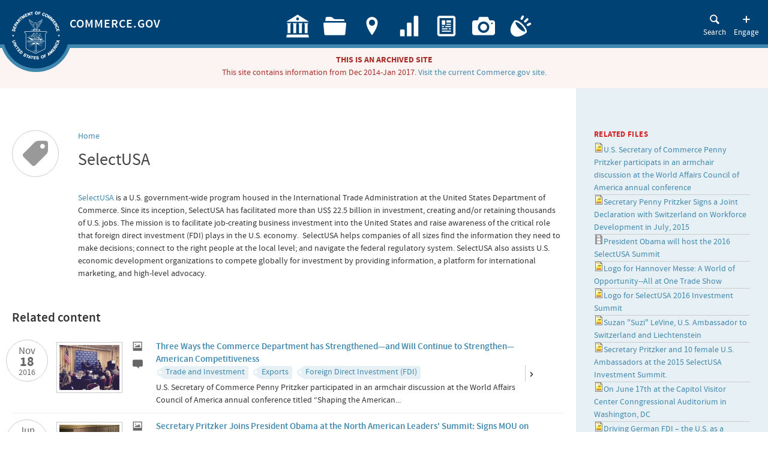

--- FILE ---
content_type: text/html
request_url: https://2014-2017.commerce.gov/tags/selectusa.html
body_size: 26382
content:
<!DOCTYPE html>
<html lang="en" dir="ltr">
<!-- Added by HTTrack --><meta http-equiv="content-type" content="text/html;charset=utf-8" /><!-- /Added by HTTrack -->
<head>
<meta http-equiv="X-UA-Compatible" content="IE=edge,chrome=1">
<meta charset="utf-8" />
<link rel="shortcut icon" href="../sites/all/themes/doc/doc_theme/favicon.ico" type="image/vnd.microsoft.icon" />
<meta name="viewport" content="initial-scale=1" />
<meta name="viewport" content="width=device-width, initial-scale=1.0, user-scalable=yes" />
<meta name="MobileOptimized" content="width" />
<meta name="description" content="Content and media associated with SelectUSA." />
<meta name="HandheldFriendly" content="true" />
<meta name="apple-mobile-web-app-capable" content="yes" />
<meta name="generator" content="Drupal 7 (http://drupal.org)" />
<link rel="canonical" href="selectusa.html" />
<link rel="shortlink" href="selectusa.html" />
<meta property="og:site_name" content="Department of Commerce" />
<meta property="og:type" content="website" />
<meta property="og:url" content="selectusa.html" />
<meta property="og:title" content="SelectUSA" />
<meta property="og:description" content="Content and media associated with SelectUSA." />
<meta name="twitter:card" content="summary_large_image" />
<meta name="twitter:site" content="@CommerceGov" />
<meta name="twitter:url" content="selectusa.html" />
<meta name="twitter:title" content="SelectUSA" />
<meta name="twitter:description" content="Content and media associated with SelectUSA." />
<meta itemprop="name" content="SelectUSA" />
<meta itemprop="description" content="Content and media associated with SelectUSA." />
<title>SelectUSA | Department of Commerce</title>
<style>
@import url("../modules/system/system.based41d.css?");
@import url("../modules/system/system.menusd41d.css?");
@import url("../modules/system/system.messagesd41d.css?");
@import url("../modules/system/system.themed41d.css?");
</style>
<style>
@import url("../sites/all/modules/contrib/jquery_update/replace/ui/themes/base/minified/jquery.ui.core.mind41d.css?");
@import url("../sites/all/modules/contrib/jquery_update/replace/ui/themes/base/minified/jquery.ui.theme.mind41d.css?");
@import url("../sites/all/modules/contrib/jquery_update/replace/ui/themes/base/minified/jquery.ui.accordion.mind41d.css?");
@import url("../sites/all/modules/contrib/jquery_update/replace/ui/themes/base/minified/jquery.ui.tabs.mind41d.css?");
</style>
<style>
@import url("../sites/all/modules/contrib/calendar/css/calendar_multidayd41d.css?");
@import url("../modules/comment/commentd41d.css?");
@import url("../sites/all/modules/contrib/date/date_api/dated41d.css?");
@import url("../sites/all/modules/contrib/date/date_popup/themes/datepicker.1.7d41d.css?");
@import url("../sites/all/modules/contrib/date/date_repeat_field/date_repeat_fieldd41d.css?");
@import url("../modules/field/theme/fieldd41d.css?");
@import url("../sites/all/modules/contrib/fitvids/fitvidsd41d.css?");
@import url("../modules/node/noded41d.css?");
@import url("../modules/search/searchd41d.css?");
@import url("../modules/user/userd41d.css?");
@import url("../sites/all/modules/contrib/views/css/viewsd41d.css?");
@import url("../sites/all/modules/contrib/back_to_top/css/back_to_topd41d.css?");
@import url("../sites/all/modules/contrib/accordion_menu/accordion_menud41d.css?");
@import url("../sites/all/modules/contrib/ckeditor/css/ckeditord41d.css?");
</style>
<style>
@import url("../sites/all/modules/contrib/ctools/css/ctoolsd41d.css?");
@import url("../sites/all/modules/contrib/panels/css/panelsd41d.css?");
@import url("../sites/all/modules/contrib/tagclouds/tagcloudsd41d.css?");
@import url("../sites/all/modules/contrib/views_slideshow/views_slideshowd41d.css?");
@import url("../modules/taxonomy/taxonomyd41d.css?");
@import url("../sites/all/modules/contrib/views_tree/css/collapsibled41d.css?");
@import url("../sites/all/modules/contrib/panels/plugins/layouts/onecol/onecold41d.css?");
@import url("../sites/all/modules/contrib/menu_minipanels/css/menu_minipanelsd41d.css?");
@import url("../sites/all/libraries/datatables-responsive/files/css/datatables.responsived41d.css?");
</style>
<style media="screen">
@import url("../sites/all/themes/adaptivetheme/at_core/css/at.layoutd41d.css?");
@import url("../sites/all/themes/doc/doc_theme/css/global.based41d.css?");
@import url("../sites/all/themes/doc/doc_theme/css/global.stylesd41d.css?");
</style>
<style>
@import url("../sites/all/themes/doc/doc_theme/doc_galleria_theme/galleria.docd41d.css?");
@import url("../sites/all/themes/doc/doc_theme/fonts/docfont/docfontd41d.css?");
@import url("../sites/all/themes/doc/doc_theme/fonts/source-sans-pro/stylesheetd41d.css?");
@import url("../sites/all/themes/doc/doc_theme/css/colorsd41d.css?");
@import url("../sites/all/themes/doc/doc_theme/css/color_schemed41d.css?");
</style>
<link type="text/css" rel="stylesheet" href="../sites/commerce.gov/files/adaptivetheme/doc_theme_files/doc_theme.responsive.layoutd41d.css?" media="only screen" />
<link type="text/css" rel="stylesheet" href="../sites/all/themes/doc/doc_theme/css/responsive.customd41d.css?" media="only screen" />
<link type="text/css" rel="stylesheet" href="../sites/all/themes/doc/doc_theme/css/responsive.smalltouch.portraitd41d.css?" media="only screen and (max-width:320px)" />
<link type="text/css" rel="stylesheet" href="../sites/all/themes/doc/doc_theme/css/responsive.smalltouch.landscaped41d.css?" media="only screen and (min-width:321px) and (max-width:480px)" />
<link type="text/css" rel="stylesheet" href="../sites/all/themes/doc/doc_theme/css/responsive.tablet.portraitd41d.css?" media="only screen and (min-width:481px) and (max-width:768px)" />
<link type="text/css" rel="stylesheet" href="../sites/all/themes/doc/doc_theme/css/responsive.tablet.landscaped41d.css?" media="only screen and (min-width:769px) and (max-width:1024px)" />
<link type="text/css" rel="stylesheet" href="../sites/all/themes/doc/doc_theme/css/responsive.desktopd41d.css?" media="only screen and (min-width:1025px)" />

<!--[if lt IE 9]>
<style media="screen">
@import url("https://2014-2017.commerce.gov/sites/commerce.gov/files/adaptivetheme/doc_theme_files/doc_theme.lt-ie9.layout.css?");
</style>
<![endif]-->

<!--[if (lt IE 9)&(!IEMobile 7)]>
<style media="screen">
@import url("https://2014-2017.commerce.gov/sites/all/themes/doc/doc_theme/css/lt-ie9.css?");
</style>
<![endif]-->

<!--[if (lt IE 8)&(!IEMobile 7)]>
<style media="screen">
@import url("https://2014-2017.commerce.gov/sites/all/themes/doc/doc_theme/css/lt-ie8.css?");
</style>
<![endif]-->
<!--[if lt IE 9]>
<script src="/sites/all/themes/doc/doc_theme/scripts/doc-ie78.js"></script>
<![endif]-->
<!--[if lt IE 8]>
<script src="/sites/all/themes/doc/doc_theme/scripts/doc-ie7.js"></script>
<![endif]-->

<script src="../sites/all/libraries/modernizr/modernizr.mind41d.js?"></script>
<script src="../sites/all/modules/contrib/jquery_update/replace/jquery/1.7/jquery.minfe21.js?v=1.7.2"></script>
<script src="../misc/jquery.once7839.js?v=1.2"></script>
<script src="../misc/drupald41d.js?"></script>
<script src="../sites/all/libraries/fitvids/jquery.fitvidsd41d.js?"></script>
<script src="../sites/all/modules/contrib/jquery_update/replace/ui/ui/minified/jquery.ui.core.min468f.js?v=1.10.2"></script>
<script src="../sites/all/modules/contrib/jquery_update/replace/ui/ui/minified/jquery.ui.widget.min468f.js?v=1.10.2"></script>
<script src="../sites/all/modules/contrib/jquery_update/replace/ui/ui/minified/jquery.ui.effect.min468f.js?v=1.10.2"></script>
<script src="../sites/all/modules/contrib/jquery_update/replace/ui/ui/minified/jquery.ui.accordion.min468f.js?v=1.10.2"></script>
<script src="../sites/all/modules/contrib/jquery_update/replace/ui/ui/minified/jquery.ui.tabs.min468f.js?v=1.10.2"></script>
<script src="../sites/all/modules/contrib/jquery_update/replace/ui/ui/minified/jquery.ui.effect-highlight.min468f.js?v=1.10.2"></script>
<script src="../sites/all/modules/contrib/fitvids/fitvidsd41d.js?"></script>
<script src="../sites/all/modules/contrib/back_to_top/js/back_to_topd41d.js?"></script>
<script src="../sites/all/themes/doc/doc_theme/scripts/doc-collapsed41d.js?"></script>
<script src="../sites/all/modules/contrib/views_slideshow/js/views_slideshowd41d.js?"></script>
<script src="../sites/all/modules/contrib/field_group/field_groupd41d.js?"></script>
<script src="../sites/all/modules/contrib/views_tree/js/collapsibled41d.js?"></script>
<script src="../sites/all/modules/contrib/google_analytics/googleanalyticsd41d.js?"></script>
<script>(function(i,s,o,g,r,a,m){i["GoogleAnalyticsObject"]=r;i[r]=i[r]||function(){(i[r].q=i[r].q||[]).push(arguments)},i[r].l=1*new Date();a=s.createElement(o),m=s.getElementsByTagName(o)[0];a.async=1;a.src=g;m.parentNode.insertBefore(a,m)})(window,document,"script","https://www.google-analytics.com/analytics.js","ga");ga("create", "UA-90357169-1", {"cookieDomain":"auto"});ga("set", "anonymizeIp", true);ga("send", "pageview");</script>
<script src="../sites/all/modules/contrib/menu_minipanels/js/menu_minipanels.callbacksd41d.js?"></script>
<script src="../sites/all/modules/contrib/table_trash/js/table_trashd41d.js?"></script>
<script src="../sites/all/modules/contrib/table_trash/libraries/variants/js/jquery.dataTables.bugfixed.mind41d.js?"></script>
<script src="../sites/all/modules/contrib/table_trash/libraries/variants/js/FixedHeader.bugfixed.mind41d.js?"></script>
<script src="../sites/all/libraries/datatables/extras/FixedColumns/media/js/FixedColumns.mind41d.js?"></script>
<script src="../sites/all/libraries/datatables/extras/TableTools/media/js/TableTools.mind41d.js?"></script>
<script src="../sites/all/libraries/datatables/extras/ColReorder/media/js/ColReorderWithResized41d.js?"></script>
<script src="../sites/all/modules/contrib/table_trash/libraries/variants/js/datatables.responsive.bugfixedd41d.js?"></script>
<script src="../sites/all/libraries/datatables-responsive/example/lib/lodash/lodash.mind41d.js?"></script>
<script src="../sites/all/themes/doc/doc_theme/scripts/doc-prevent-multiple-submitd41d.js?"></script>
<script src="../sites/all/themes/doc/doc_theme/scripts/doc-show-hide-mored41d.js?"></script>
<script src="../sites/all/themes/doc/doc_theme/scripts/doc-scrolld41d.js?"></script>
<script src="../sites/all/themes/doc/doc_theme/scripts/doc-media-browserd41d.js?"></script>
<script src="../sites/all/themes/doc/doc_theme/scripts/doc-menu-toggled41d.js?"></script>
<script src="../sites/all/themes/doc/doc_theme/scripts/doc-info-toggled41d.js?"></script>
<script src="../sites/all/themes/doc/doc_theme/scripts/doc-tags-toggled41d.js?"></script>
<script src="../sites/all/themes/doc/doc_theme/scripts/jquery.localscroll-1.2.7d41d.js?"></script>
<script src="../sites/all/themes/doc/doc_theme/scripts/jquery.scrollTo-1.4.3.1d41d.js?"></script>
<script src="../sites/all/themes/doc/doc_theme/scripts/doc-scroll-anchorsd41d.js?"></script>
<script src="../sites/all/themes/doc/doc_theme/scripts/cufon/cufon-yuid41d.js?"></script>
<script src="../sites/all/themes/doc/doc_theme/scripts/cufon/docfont_400.fontd41d.js?"></script>
<script src="../sites/all/themes/doc/doc_theme/scripts/cufon/docfontd41d.js?"></script>
<script src="../sites/all/themes/doc/doc_theme/scripts/doc-chrome-render-bugd41d.js?"></script>
<script src="../sites/all/themes/doc/doc_theme/scripts/doc-tabsd41d.js?"></script>
<script src="../sites/all/themes/doc/doc_theme/scripts/doc-ui-effectsd41d.js?"></script>
<script src="../sites/all/themes/doc/doc_theme/scripts/doc-tooltip-helpd41d.js?"></script>
<script src="../sites/all/themes/doc/doc_theme/scripts/doc-icon-columnsd41d.js?"></script>
<script src="../sites/all/themes/doc/doc_theme/scripts/doc-hide-empty-fieldsetd41d.js?"></script>
<script src="../sites/all/themes/doc/doc_theme/scripts/doc-login-buttond41d.js?"></script>
<script src="../sites/all/themes/doc/doc_theme/scripts/doc-holidayd41d.js?"></script>
<script src="../sites/all/themes/doc/doc_theme/scripts/doc-tools-menud41d.js?"></script>
<script src="../sites/all/themes/doc/doc_theme/scripts/doc-responsive-tablesd41d.js?"></script>
<script src="../sites/all/themes/adaptivetheme/at_core/scripts/scalefixd41d.js?"></script>
<script>jQuery.extend(Drupal.settings, {"basePath":"\/","pathPrefix":"","ajaxPageState":{"theme":"doc_theme","theme_token":"dEPCKZWli5O-kciuKN3UhUSzs2UB72aH5L80yfKqc1Q","js":{"sites\/all\/modules\/contrib\/menu_minipanels\/js\/menu_minipanels.js":1,"sites\/all\/libraries\/qtip\/jquery.qtip-1.0.0-rc3.min.js":1,"0":1,"1":1,"2":1,"3":1,"4":1,"sites\/all\/libraries\/modernizr\/modernizr.min.js":1,"sites\/all\/modules\/contrib\/jquery_update\/replace\/jquery\/1.7\/jquery.min.js":1,"misc\/jquery.once.js":1,"misc\/drupal.js":1,"sites\/all\/libraries\/fitvids\/jquery.fitvids.js":1,"sites\/all\/modules\/contrib\/jquery_update\/replace\/ui\/ui\/minified\/jquery.ui.core.min.js":1,"sites\/all\/modules\/contrib\/jquery_update\/replace\/ui\/ui\/minified\/jquery.ui.widget.min.js":1,"sites\/all\/modules\/contrib\/jquery_update\/replace\/ui\/ui\/minified\/jquery.ui.effect.min.js":1,"sites\/all\/modules\/contrib\/jquery_update\/replace\/ui\/ui\/minified\/jquery.ui.accordion.min.js":1,"sites\/all\/modules\/contrib\/jquery_update\/replace\/ui\/ui\/minified\/jquery.ui.tabs.min.js":1,"sites\/all\/modules\/contrib\/jquery_update\/replace\/ui\/ui\/minified\/jquery.ui.effect-highlight.min.js":1,"sites\/all\/modules\/contrib\/fitvids\/fitvids.js":1,"sites\/all\/modules\/contrib\/back_to_top\/js\/back_to_top.js":1,"misc\/collapse.js":1,"sites\/all\/modules\/contrib\/views_slideshow\/js\/views_slideshow.js":1,"sites\/all\/modules\/contrib\/field_group\/field_group.js":1,"sites\/all\/modules\/contrib\/views_tree\/js\/collapsible.js":1,"sites\/all\/modules\/contrib\/google_analytics\/googleanalytics.js":1,"5":1,"sites\/all\/modules\/contrib\/menu_minipanels\/js\/menu_minipanels.callbacks.js":1,"sites\/all\/modules\/contrib\/table_trash\/js\/table_trash.js":1,"sites\/all\/modules\/contrib\/table_trash\/libraries\/variants\/js\/jquery.dataTables.bugfixed.min.js":1,"sites\/all\/modules\/contrib\/table_trash\/libraries\/variants\/js\/FixedHeader.bugfixed.min.js":1,"sites\/all\/libraries\/datatables\/extras\/FixedColumns\/media\/js\/FixedColumns.min.js":1,"sites\/all\/libraries\/datatables\/extras\/TableTools\/media\/js\/TableTools.min.js":1,"sites\/all\/libraries\/datatables\/extras\/ColReorder\/media\/js\/ColReorderWithResize.js":1,"sites\/all\/modules\/contrib\/table_trash\/libraries\/variants\/js\/datatables.responsive.bugfixed.js":1,"sites\/all\/libraries\/datatables-responsive\/example\/lib\/lodash\/lodash.min.js":1,"sites\/all\/themes\/doc\/doc_theme\/scripts\/doc-prevent-multiple-submit.js":1,"sites\/all\/themes\/doc\/doc_theme\/scripts\/doc-show-hide-more.js":1,"sites\/all\/themes\/doc\/doc_theme\/scripts\/doc-scroll.js":1,"sites\/all\/themes\/doc\/doc_theme\/scripts\/doc-media-browser.js":1,"sites\/all\/themes\/doc\/doc_theme\/scripts\/doc-menu-toggle.js":1,"sites\/all\/themes\/doc\/doc_theme\/scripts\/doc-info-toggle.js":1,"sites\/all\/themes\/doc\/doc_theme\/scripts\/doc-tags-toggle.js":1,"sites\/all\/themes\/doc\/doc_theme\/scripts\/jquery.localscroll-1.2.7.js":1,"sites\/all\/themes\/doc\/doc_theme\/scripts\/jquery.scrollTo-1.4.3.1.js":1,"sites\/all\/themes\/doc\/doc_theme\/scripts\/doc-scroll-anchors.js":1,"sites\/all\/themes\/doc\/doc_theme\/scripts\/cufon\/cufon-yui.js":1,"sites\/all\/themes\/doc\/doc_theme\/scripts\/cufon\/docfont_400.font.js":1,"sites\/all\/themes\/doc\/doc_theme\/scripts\/cufon\/docfont.js":1,"sites\/all\/themes\/doc\/doc_theme\/scripts\/doc-chrome-render-bug.js":1,"sites\/all\/themes\/doc\/doc_theme\/scripts\/doc-tabs.js":1,"sites\/all\/themes\/doc\/doc_theme\/scripts\/doc-ui-effects.js":1,"sites\/all\/themes\/doc\/doc_theme\/scripts\/doc-tooltip-help.js":1,"sites\/all\/themes\/doc\/doc_theme\/scripts\/doc-icon-columns.js":1,"sites\/all\/themes\/doc\/doc_theme\/scripts\/doc-hide-empty-fieldset.js":1,"sites\/all\/themes\/doc\/doc_theme\/scripts\/doc-login-button.js":1,"sites\/all\/themes\/doc\/doc_theme\/scripts\/doc-holiday.js":1,"sites\/all\/themes\/doc\/doc_theme\/scripts\/doc-tools-menu.js":1,"sites\/all\/themes\/doc\/doc_theme\/scripts\/doc-responsive-tables.js":1,"sites\/all\/themes\/adaptivetheme\/at_core\/scripts\/scalefix.js":1},"css":{"modules\/system\/system.base.css":1,"modules\/system\/system.menus.css":1,"modules\/system\/system.messages.css":1,"modules\/system\/system.theme.css":1,"misc\/ui\/jquery.ui.core.css":1,"misc\/ui\/jquery.ui.theme.css":1,"misc\/ui\/jquery.ui.accordion.css":1,"misc\/ui\/jquery.ui.tabs.css":1,"sites\/all\/modules\/contrib\/calendar\/css\/calendar_multiday.css":1,"modules\/comment\/comment.css":1,"sites\/all\/modules\/contrib\/date\/date_api\/date.css":1,"sites\/all\/modules\/contrib\/date\/date_popup\/themes\/datepicker.1.7.css":1,"sites\/all\/modules\/contrib\/date\/date_repeat_field\/date_repeat_field.css":1,"modules\/field\/theme\/field.css":1,"sites\/all\/modules\/contrib\/fitvids\/fitvids.css":1,"modules\/node\/node.css":1,"modules\/search\/search.css":1,"modules\/user\/user.css":1,"sites\/all\/modules\/contrib\/views\/css\/views.css":1,"sites\/all\/modules\/contrib\/back_to_top\/css\/back_to_top.css":1,"sites\/all\/modules\/contrib\/accordion_menu\/accordion_menu.css":1,"sites\/all\/modules\/contrib\/ckeditor\/css\/ckeditor.css":1,"sites\/all\/modules\/contrib\/ctools\/css\/ctools.css":1,"sites\/all\/modules\/contrib\/panels\/css\/panels.css":1,"sites\/all\/modules\/contrib\/tagclouds\/tagclouds.css":1,"sites\/all\/modules\/contrib\/views_slideshow\/views_slideshow.css":1,"modules\/taxonomy\/taxonomy.css":1,"sites\/all\/modules\/contrib\/views_tree\/css\/collapsible.css":1,"sites\/all\/modules\/contrib\/panels\/plugins\/layouts\/onecol\/onecol.css":1,"sites\/all\/modules\/contrib\/menu_minipanels\/css\/menu_minipanels.css":1,"sites\/all\/libraries\/datatables-responsive\/files\/css\/datatables.responsive.css":1,"sites\/all\/themes\/adaptivetheme\/at_core\/css\/at.layout.css":1,"sites\/all\/themes\/doc\/doc_theme\/css\/global.base.css":1,"sites\/all\/themes\/doc\/doc_theme\/css\/global.styles.css":1,"sites\/all\/themes\/doc\/doc_theme\/doc_galleria_theme\/galleria.doc.css":1,"sites\/all\/themes\/doc\/doc_theme\/fonts\/docfont\/docfont.css":1,"sites\/all\/themes\/doc\/doc_theme\/fonts\/source-sans-pro\/stylesheet.css":1,"sites\/all\/themes\/doc\/doc_theme\/css\/colors.css":1,"sites\/all\/themes\/doc\/doc_theme\/css\/color_scheme.css":1,"public:\/\/adaptivetheme\/doc_theme_files\/doc_theme.responsive.layout.css":1,"sites\/all\/themes\/doc\/doc_theme\/css\/responsive.custom.css":1,"sites\/all\/themes\/doc\/doc_theme\/css\/responsive.smalltouch.portrait.css":1,"sites\/all\/themes\/doc\/doc_theme\/css\/responsive.smalltouch.landscape.css":1,"sites\/all\/themes\/doc\/doc_theme\/css\/responsive.tablet.portrait.css":1,"sites\/all\/themes\/doc\/doc_theme\/css\/responsive.tablet.landscape.css":1,"sites\/all\/themes\/doc\/doc_theme\/css\/responsive.desktop.css":1,"public:\/\/adaptivetheme\/doc_theme_files\/doc_theme.lt-ie9.layout.css":1,"sites\/all\/themes\/doc\/doc_theme\/css\/lt-ie9.css":1,"sites\/all\/themes\/doc\/doc_theme\/css\/lt-ie8.css":1}},"field_group":{"div":"teaser_lite"},"back_to_top":{"back_to_top_button_trigger":"100","back_to_top_prevent_on_mobile":0,"back_to_top_prevent_in_admin":0,"back_to_top_button_type":"image","back_to_top_button_text":"Back to top","#attached":{"library":[["system","ui"]]}},"views_tree_setting":{"doc_orgs_groups":"collapsed"},"fitvids":{"custom_domains":[],"selectors":["body"],"simplifymarkup":true},"googleanalytics":{"trackOutbound":1,"trackMailto":1,"trackDownload":1,"trackDownloadExtensions":"7z|aac|arc|arj|asf|asx|avi|bin|csv|doc|exe|flv|gif|gz|gzip|hqx|jar|jpe?g|js|mp(2|3|4|e?g)|mov(ie)?|msi|msp|pdf|phps|png|ppt|qtm?|ra(m|r)?|sea|sit|tar|tgz|torrent|txt|wav|wma|wmv|wpd|xls|xml|z|zip"},"menuMinipanels":{"panels":{"panel_664":{"position":{"target":"false","target_custom":"","type":"absolute","corner":{"target":"rightBottom","tooltip":"rightTop"}},"show":{"delay":"0","when":{"event":"click"},"effect":{"type":"false","length":"0"}},"hide":{"delay":"60000","effect":{"type":"false","length":"0"}},"style":{"name":"light","width":{"min":"0","max":"500"},"border":{"width":"0","color":"#d3d3d3","radius":"0"}},"mlid":"664"},"panel_1121":{"position":{"target":"false","target_custom":"","type":"absolute","corner":{"target":"bottomRight","tooltip":"rightTop"}},"show":{"delay":"0","when":{"event":"click"},"effect":{"type":"false","length":"0"}},"hide":{"delay":"60000","effect":{"type":"false","length":"0"}},"style":{"name":"light","width":{"min":"0","max":"250"},"border":{"width":"3","color":"#d3d3d3","radius":"0"}},"mlid":"1121"}}},"urlIsAjaxTrusted":{"https:\/\/search.commerce.gov\/search":true},"table_trash":{".table-export-col1 table,table.table-export-col1":{"sDom":"T\u003C\u0022clear\u0022\u003Elfrtip","bFilter":1,"bSort":true,"bPaginate":false,"sPaginationType":"","iDisplayLength":-1,"bLengthChange":false,"bFixedHeader":false,"oTableTools":{"sSwfPath":"\/sites\/all\/libraries\/datatables\/extras\/TableTools\/media\/swf\/copy_csv_xls_pdf.swf"},"iExpandCol":0,"iBreakpointPhone":480,"iBreakpointTablet":768,"aiHideColsTablet":[2,3,4,5,6,7,8],"aiHideColsPhone":[1,2,3,4,5,6,7,8]},".table-export-col2 table, table.table-export-col2":{"sDom":"T\u003C\u0022clear\u0022\u003Elfrtip","bFilter":1,"bSort":true,"bPaginate":false,"sPaginationType":"","iDisplayLength":-1,"bLengthChange":false,"bFixedHeader":false,"oTableTools":{"sSwfPath":"\/sites\/all\/libraries\/datatables\/extras\/TableTools\/media\/swf\/copy_csv_xls_pdf.swf"},"iExpandCol":1,"iBreakpointPhone":480,"iBreakpointTablet":768,"aiHideColsTablet":[2,3,4,5,6,7,8],"aiHideColsPhone":[0,2,3,4,5,6,7,8]}},"adaptivetheme":{"doc_theme":{"layout_settings":{"bigscreen":"three-col-grail","tablet_landscape":"three-col-grail","tablet_portrait":"one-col-vert","smalltouch_landscape":"one-col-vert","smalltouch_portrait":"one-col-stack"},"media_query_settings":{"bigscreen":"only screen and (min-width:1025px)","tablet_landscape":"only screen and (min-width:769px) and (max-width:1024px)","tablet_portrait":"only screen and (min-width:481px) and (max-width:768px)","smalltouch_landscape":"only screen and (min-width:321px) and (max-width:480px)","smalltouch_portrait":"only screen and (max-width:320px)"}}}});</script>
<!-- We participate in the US government's analytics program. See the data at analytics.usa.gov. --><script src="../sites/all/modules/contrib/usfedgov_google_analytics/js/Universal-Federated-Analytics-Min2c73.js?agency=DOC" type="text/javascript" id="_fed_an_ua_tag"></script><!--[if lte IE 8]>
<script src="https://2014-2017.commerce.gov/sites/all/themes/doc/doc_theme/scripts/pie/PIE.js?"></script>
<script src="https://2014-2017.commerce.gov/sites/all/themes/doc/doc_theme/scripts/doc-ie-corners.js?"></script>
<![endif]-->
<!--[if lt IE 9]>
<script src="https://2014-2017.commerce.gov/sites/all/themes/adaptivetheme/at_core/scripts/html5.js?"></script>
<![endif]-->
</head>
<body class="html not-front not-logged-in no-sidebars page-taxonomy page-taxonomy-term page-taxonomy-term- page-taxonomy-term-82 sidebar-second atr-7.x-3.x atv-7.x-3.2 site-name-department-of-commerce section-tags">
  <div id="skip-link" class="nocontent">
    <a href="#main-content" class="element-invisible element-focusable">Skip to main content</a>
  </div>
    
<div id="page-wrapper">
  <div id="page" class="page">


    <div id="header-wrapper">
      <div class="container clearfix">
        <header id="header" class="clearfix" role="banner">

                      <!-- start: Branding -->
            <div id="branding" class="branding-elements clearfix circle-logo">

                              <div id="logo">
                  <div class="inner-logo-wrapper">
                    <a href="../index.html"><img class="site-logo" src="../sites/all/themes/doc/doc_theme/logo.png" alt="Department of Commerce" /></a>                  </div>
                </div>
              
                              <!-- start: Site name and Slogan hgroup -->
                <hgroup class="h-group" id="name-and-slogan">

                                      <h1 class="alt-sitename"><a class="active" title="Home page" href="../index.html">Commerce.gov</a></h1>
                  
                                      <h1 id="site-name"><a href="../index.html" title="Home page">Department of Commerce</a></h1>
                  
                  
                  
                </hgroup><!-- /end #name-and-slogan -->
              

            </div><!-- /end #branding -->
                  <div class="region region-header"><div class="region-inner clearfix"><nav id="block-system-main-menu" class="block block-system block-menu odd first block-count-1 block-region-header block-main-menu"  role="navigation"><div class="block-inner clearfix">  
      <h2 class="block-title">Main menu</h2>
  
  <ul class="menu clearfix"><li class="first collapsed menu672"><a href="../about.html" class="icon-commerce-bldg"><div class="menu-link-wrapper"><span>Learn About Commerce</span></div></a></li>
<li class="leaf menu1179"><a href="../topics.html" class="icon-folder"><div class="menu-link-wrapper"><span>Browse by Topic</span></div></a></li>
<li class="leaf menu2892"><a href="../locations.html" class="icon-location"><div class="menu-link-wrapper"><span>Find Offices</span></div></a></li>
<li class="leaf menu780"><a href="../economicindicators.html" class="icon-bar"><div class="menu-link-wrapper"><span>Explore Data</span></div></a></li>
<li class="leaf menu528"><a href="../news.html" class="icon-news"><div class="menu-link-wrapper"><span>Get News</span></div></a></li>
<li class="expanded menu723"><a href="../media.html" class="icon-camera" fonticon="0"><div class="menu-link-wrapper"><span>View Photos & Videos</span></div></a><ul class="menu clearfix"><li class="first leaf menu881"><a href="../media/photos.html" class="icon-image"><div class="menu-link-wrapper"><span>Photos</span></div></a></li>
<li class="leaf menu879"><a href="../media/videos.html" class="icon-video"><div class="menu-link-wrapper"><span>Videos</span></div></a></li>
<li class="last leaf menu880"><a href="../media/galleries.html" class="icon-gallery"><div class="menu-link-wrapper"><span>Galleries</span></div></a></li>
</ul></li>
<li class="last leaf menu719"><a href="../form/commercegov-feedback.html" class="icon-sound" fonticon="0"><div class="menu-link-wrapper"><span>Provide Feedback</span></div></a></li>
</ul>
  </div></nav><nav id="block-menu-menu-tools" class="block block-menu even last block-count-2 block-region-header block-menu-tools"  role="navigation"><div class="block-inner clearfix">  
      <h2 class="block-title">Tools</h2>
  
  <ul class="menu clearfix"><li class="first leaf menu502"><a href="https://search.commerce.gov/search?affiliate=commerce.gov-archive" class="search icon-search menu-minipanel menu-minipanel-664"><div class="menu-link-wrapper"><span>Search</span></div></a></li>
<li class="last leaf menu670"><a href="../engage.html" class="icon-plus menu-minipanel menu-minipanel-1121" fonticon="0"><div class="menu-link-wrapper"><span>Engage</span></div></a></li>
</ul>
  </div></nav></div></div>
        </header>
      </div>
<div class="messages error archive"><strong>THIS IS AN ARCHIVED SITE</strong><br>This site contains information from Dec 2014-Jan 2017. <a href="http://www.commerce.gov/">Visit the current Commerce.gov site.</a></div>
    </div>

    
    
    
    <div id="content-wrapper"><div class="container">
      <div id="columns"><div class="columns-inner clearfix">
        <div id="content-column">

          <section id="main-content">

                          <div id="content">
                <div id="block-system-main" class="block block-system no-title odd first last block-count-3 block-region-content block-main" >  
  
  <div class="doc-two-75-25 at-panel panel-display" >
  <div class="panel-inner clearfix">
    <div class="region region-doc-two-75-25-first-top">
      <div class="region-inner clearfix">
        <div class="panel-pane pane-page-breadcrumb no-title block">
  <div class="block-inner clearfix">
    
            
    
    <div class="block-content">
      <div id="breadcrumb" class="clearfix"><nav class="breadcrumb-wrapper clearfix" role="navigation" aria-labelledby="breadcrumb-label"><h2 id="breadcrumb-label" class="element-invisible">You are here</h2><ol id="crumbs" class="clearfix"><li class="crumb crumb-first"><a href="../index.html">Home</a></li></ol></nav></div>    </div>

    
    
  </div>
</div>
<div class="panel-separator"></div><div class="panel-pane pane-page-title no-title block">
  <div class="block-inner clearfix">
    
            
    
    <div class="block-content">
      <h1 id="page-title">SelectUSA</h1>
    </div>

    
    
  </div>
</div>
<div class="panel-separator"></div><div class="panel-pane pane-entity-view pane-taxonomy-term no-title block">
  <div class="block-inner clearfix">
    
            
    
    <div class="block-content">
      <article class="taxonomy-term vocabulary-tags view-mode-full clearfix">
  
  <div class="taxonomy-term-description"><p><a href="https://www.selectusa.gov/">SelectUSA</a> is a U.S. government-wide program housed in the International Trade Administration at the United States Department of Commerce. Since its inception, SelectUSA has facilitated more than US$ 22.5 billion in investment, creating and/or retaining thousands of U.S. jobs. The mission is to facilitate job-creating business investment into the United States and raise awareness of the critical role that foreign direct investment (FDI) plays in the U.S. economy.  SelectUSA helps companies of all sizes find the information they need to make decisions; connect to the right people at the local level; and navigate the federal regulatory system. SelectUSA also assists U.S. economic development organizations to compete globally for investment by providing information, a platform for international marketing, and high-level advocacy.</p>
</div><div class="field field-name-tax-icon field-type-ds field-label-hidden view-mode-full"><div class="field-items"><div class="field-item even"><div class="ctype-icon tax-icon ctype-tax-icon"><span class="fonticon icon-tag" aria-hidden="true"></span><span class="title">Tags</span></div></div></div></div></article>

      </div>

    
    
  </div>
</div>
      </div>
    </div>
    <div class="region region-doc-two-75-25-second sidebar panel-sidebar-second">
      <div class="region-inner clearfix">
        <section class="panel-pane pane-views-panes pane-doc-files-panel-pane-1 block">
  <div class="block-inner clearfix">
    
              <h2 class="pane-title block-title">Related files</h2>
        
    
    <div class="block-content">
      <div class="view view-doc-files view-id-doc_files view-display-id-panel_pane_1 view-dom-id-9dc7ecb8ee302dcdd43c877c8bd72cbc">
        
  
  
      <div class="view-content">
      <div class="item-list">    <ul>          <li class="views-row views-row-1 views-row-odd views-row-first">  
  <div class="views-field views-field-field-file-image-alt-text">        <div class="field-content"><img class="file-icon" alt="" title="image/jpeg" src="../modules/file/icons/image-x-generic.png" /><a href="../media/photo/worldaffairscouncilofamericameetingjpg.html" title="worldaffairscouncilofamericameeting.jpg">U.S. Secretary of Commerce Penny Pritzker participats in an armchair discussion at the World Affairs Council of America annual conference </a></div>  </div></li>
          <li class="views-row views-row-2 views-row-even">  
  <div class="views-field views-field-field-file-image-alt-text">        <div class="field-content"><img class="file-icon" alt="" title="image/jpeg" src="../modules/file/icons/image-x-generic.png" /><a href="../media/photo/selectusaworkforcejpg.html" title="selectusaworkforce.jpg">Secretary Penny Pritzker Signs a Joint Declaration with Switzerland on Workforce Development in July, 2015</a></div>  </div></li>
          <li class="views-row views-row-3 views-row-odd">  
  <div class="views-field views-field-field-file-image-alt-text">        <div class="field-content"><img class="file-icon" alt="" title="video/mp4" src="../modules/file/icons/video-x-generic.png" /><a href="../media/video/president-obama-will-host-2016-selectusa-summit.html">President Obama will host the 2016 SelectUSA Summit</a></div>  </div></li>
          <li class="views-row views-row-4 views-row-even">  
  <div class="views-field views-field-field-file-image-alt-text">        <div class="field-content"><img class="file-icon" alt="" title="image/jpeg" src="../modules/file/icons/image-x-generic.png" /><a href="../media/photo/hm-websitejpg.html" title="hm-website.jpg">Logo for Hannover Messe: A World of Opportunity--All at One Trade Show</a></div>  </div></li>
          <li class="views-row views-row-5 views-row-odd">  
  <div class="views-field views-field-field-file-image-alt-text">        <div class="field-content"><img class="file-icon" alt="" title="image/jpeg" src="../modules/file/icons/image-x-generic.png" /><a href="../media/photo/selectusa20162jpg.html" title="selectusa20162.jpg">Logo for SelectUSA 2016 Investment Summit</a></div>  </div></li>
          <li class="views-row views-row-6 views-row-even">  
  <div class="views-field views-field-field-file-image-alt-text">        <div class="field-content"><img class="file-icon" alt="" title="image/jpeg" src="../modules/file/icons/image-x-generic.png" /><a href="../media/photo/levinebio500wjpg.html" title="levinebio500w.jpg">Suzan &quot;Suzi&quot; LeVine, U.S. Ambassador to Switzerland and Liechtenstein</a></div>  </div></li>
          <li class="views-row views-row-7 views-row-odd">  
  <div class="views-field views-field-field-file-image-alt-text">        <div class="field-content"><img class="file-icon" alt="" title="image/jpeg" src="../modules/file/icons/image-x-generic.png" /><a href="../media/photo/secretary-pritzker-ambassadors-selectusa.html" title="Secretary Pritzker &amp; Ambassadors at SelectUSA">Secretary Pritzker and 10 female U.S. Ambassadors at the 2015 SelectUSA Investment Summit.</a></div>  </div></li>
          <li class="views-row views-row-8 views-row-even">  
  <div class="views-field views-field-field-file-image-alt-text">        <div class="field-content"><img class="file-icon" alt="" title="image/jpeg" src="../modules/file/icons/image-x-generic.png" /><a href="../media/photo/susa-summer-forum-signup-800x333jpg.html" title="susa-summer-forum-signup-800x333.jpg">On June 17th at the Capitol Visitor Center Conngressional Auditorium in Washington, DC</a></div>  </div></li>
          <li class="views-row views-row-9 views-row-odd">  
  <div class="views-field views-field-field-file-image-alt-text">        <div class="field-content"><img class="file-icon" alt="" title="image/jpeg" src="../modules/file/icons/image-x-generic.png" /><a href="../media/photo/fdi0jpg.html" title="fdi_0.jpg">Driving German FDI – the U.S. as a Manufacturing &amp; Distribution Hub, and an Export Platform</a></div>  </div></li>
          <li class="views-row views-row-10 views-row-even">  
  <div class="views-field views-field-field-file-image-alt-text">        <div class="field-content"><img class="file-icon" alt="" title="image/jpeg" src="../modules/file/icons/image-x-generic.png" /><a href="../media/photo/vinaithummalapallyatdeskwithselectusatwitterjpg.html" title="vinai_thummalapally_at_desk_with_selectusa_twitter.jpg">Vinai Thummalapally, Executive Director, SelectUSA</a></div>  </div></li>
          <li class="views-row views-row-11 views-row-odd">  
  <div class="views-field views-field-field-file-image-alt-text">        <div class="field-content"><img class="file-icon" alt="" title="image/png" src="../modules/file/icons/image-x-generic.png" /><a href="../media/photo/summit-2016-save-date-webpng.html" title="summit-2016-save-the-date-for-web.png">Save the Date: 2016 SelectUSA Investment Summit</a></div>  </div></li>
          <li class="views-row views-row-12 views-row-even">  
  <div class="views-field views-field-field-file-image-alt-text">        <div class="field-content"><img class="file-icon" alt="" title="image/png" src="../modules/file/icons/image-x-generic.png" /><a href="../media/photo/summit2015detailedlogorgbv125prctfinalpng-0.html" title="summit_2015_detailed_logo_rgb_v1_25prct_final.png">2015 SelectUSA Investment Summit is Now Open for Business</a></div>  </div></li>
          <li class="views-row views-row-13 views-row-odd">  
  <div class="views-field views-field-field-file-image-alt-text">        <div class="field-content"><img class="file-icon" alt="" title="image/jpeg" src="../modules/file/icons/image-x-generic.png" /><a href="../media/photo/vinaijpg.html" title="vinai.jpg">Vinai Thummalapally, Executive Director, SelectUSA </a></div>  </div></li>
          <li class="views-row views-row-14 views-row-even">  
  <div class="views-field views-field-field-file-image-alt-text">        <div class="field-content"><img class="file-icon" alt="" title="image/jpeg" src="../modules/file/icons/image-x-generic.png" /><a href="../media/photo/selectusaluftansajpg.html" title="selectusaluftansa.jpg">SelectUSA Executive Director Vinai Thummalapally Helps Inaugurate Lufthansa Technik Puerto Rico&#039;s  New MRO facility on Friday, October 30, 2015.</a></div>  </div></li>
          <li class="views-row views-row-15 views-row-odd">  
  <div class="views-field views-field-field-file-image-alt-text">        <div class="field-content"><img class="file-icon" alt="" title="image/jpeg" src="../modules/file/icons/image-x-generic.png" /><a href="../media/photo/spp-potus-selectusa-summitjpg.html" title="spp-potus-selectusa-summit.jpg">Secretary Pritzker Welcomes President Barack Obama to the 2015 SelectUSA Investment Summit</a></div>  </div></li>
          <li class="views-row views-row-16 views-row-even">  
  <div class="views-field views-field-field-file-image-alt-text">        <div class="field-content"><img class="file-icon" alt="" title="image/jpeg" src="../modules/file/icons/image-x-generic.png" /><a href="../media/photo/us-secretary-treasury-selectusa.html" title="U.S. Secretary of Treasury at SelectUSA ">U.S. Secretary of the Treasury Department Jack Lew addresses the 2015 SelectUSA Investment Summit.</a></div>  </div></li>
          <li class="views-row views-row-17 views-row-odd">  
  <div class="views-field views-field-field-file-image-alt-text">        <div class="field-content"><img class="file-icon" alt="" title="image/jpeg" src="../modules/file/icons/image-x-generic.png" /><a href="../media/photo/secretary-penny-pritzker-selectusa.html" title="Secretary Penny Pritzker at SelectUSA">Secretary of Commerce Penny Pritzker huddles with 10 female U.S. Ambassadors at the 2015 SelectUSA Investment Summit. </a></div>  </div></li>
          <li class="views-row views-row-18 views-row-even">  
  <div class="views-field views-field-field-file-image-alt-text">        <div class="field-content"><img class="file-icon" alt="" title="image/jpeg" src="../modules/file/icons/image-x-generic.png" /><a href="../media/photo/secretary-pritzker-and-governor-malloy-selectusa.html" title="Secretary Pritzker and Governor Malloy at SelectUSA">Secretary Pritzker meets with Governor Malloy of Connecticut at the 2015 SelectUSA Investment Summit. </a></div>  </div></li>
          <li class="views-row views-row-19 views-row-odd">  
  <div class="views-field views-field-field-file-image-alt-text">        <div class="field-content"><img class="file-icon" alt="" title="image/jpeg" src="../modules/file/icons/image-x-generic.png" /><a href="../media/photo/secretary-pritzker-and-governor-martinez-selectusa.html" title="Secretary Pritzker and Governor Martinez at SelectUSA">Secretary Penny Pritzker Meets with Governor of New Mexico Susana Martinez at the 2015 SelectUSA Investment Summit.</a></div>  </div></li>
          <li class="views-row views-row-20 views-row-even">  
  <div class="views-field views-field-field-file-image-alt-text">        <div class="field-content"><img class="file-icon" alt="" title="image/jpeg" src="../modules/file/icons/image-x-generic.png" /><a href="../media/photo/president-obama-selectusa.html" title="President Obama at SelectUSA">President Obama Addressed the 2015 SelectUSA Investment Summit.</a></div>  </div></li>
          <li class="views-row views-row-21 views-row-odd">  
  <div class="views-field views-field-field-file-image-alt-text">        <div class="field-content"><img class="file-icon" alt="" title="image/jpeg" src="../modules/file/icons/image-x-generic.png" /><a href="../media/photo/president-obama-selectusa-0.html" title="President Obama at SelectUSA">President Obama Addresses the 2015 SelectUSA Investment Summit</a></div>  </div></li>
          <li class="views-row views-row-22 views-row-even">  
  <div class="views-field views-field-field-file-image-alt-text">        <div class="field-content"><img class="file-icon" alt="" title="image/jpeg" src="../modules/file/icons/image-x-generic.png" /><a href="../media/photo/president-obama-selectusa-1.html" title="President Obama at SelectUSA">President Obama addresses the 2015 SelectUSA Investment Summit.</a></div>  </div></li>
          <li class="views-row views-row-23 views-row-odd">  
  <div class="views-field views-field-field-file-image-alt-text">        <div class="field-content"><img class="file-icon" alt="" title="image/jpeg" src="../modules/file/icons/image-x-generic.png" /><a href="../media/photo/president-obama-selectusa-2.html" title="President Obama at SelectUSA">President Barack Obama addresses the 2015 SelectUSA Investment Summit.</a></div>  </div></li>
          <li class="views-row views-row-24 views-row-even">  
  <div class="views-field views-field-field-file-image-alt-text">        <div class="field-content"><img class="file-icon" alt="" title="image/jpeg" src="../modules/file/icons/image-x-generic.png" /><a href="../media/photo/secretary-pritzker-and-ceo-coteminas-selectusa.html" title="Secretary Pritzker and CEO of Coteminas at SelectUSA">Secretary Pritzker meets with Josué Gomes da Silva, CEO of Coteminas at the 2015 SelectUSA Investment Summit.</a></div>  </div></li>
          <li class="views-row views-row-25 views-row-odd">  
  <div class="views-field views-field-field-file-image-alt-text">        <div class="field-content"><img class="file-icon" alt="" title="image/jpeg" src="../modules/file/icons/image-x-generic.png" /><a href="../media/photo/secretary-pritzker-and-governor-beshear-selectusa.html" title="Secretary Pritzker and Governor Beshear at SelectUSA">Secretary Pritzker meets with Governor Beshear of Kentucky at the 2015 SelectUSA Investment Summit.</a></div>  </div></li>
          <li class="views-row views-row-26 views-row-even">  
  <div class="views-field views-field-field-file-image-alt-text">        <div class="field-content"><img class="file-icon" alt="" title="image/jpeg" src="../modules/file/icons/image-x-generic.png" /><a href="../media/photo/secretary-pritzker-and-ceo-flextronics-selectusa.html" title="Secretary Pritzker and CEO of Flextronics at SelectUSA">Secretary Pritzker meets with Mike Mcnamara, CEO of Flextronics at the 2015 SelectUSA Investment Summit.</a></div>  </div></li>
          <li class="views-row views-row-27 views-row-odd">  
  <div class="views-field views-field-field-file-image-alt-text">        <div class="field-content"><img class="file-icon" alt="" title="image/jpeg" src="../modules/file/icons/image-x-generic.png" /><a href="../media/photo/secretary-penny-pritzker-selectusa-0.html" title="Secretary Penny Pritzker at SelectUSA">Secretary Pritzker addresses the 2015 SelectUSA Investment Summit.</a></div>  </div></li>
          <li class="views-row views-row-28 views-row-even">  
  <div class="views-field views-field-field-file-image-alt-text">        <div class="field-content"><img class="file-icon" alt="" title="image/jpeg" src="../modules/file/icons/image-x-generic.png" /><a href="../media/photo/secretary-penny-pritzker-selectusa-1.html" title="Secretary Penny Pritzker at SelectUSA">Secretary Pritzker addresses the 2015 SelectUSA Investment Summit.</a></div>  </div></li>
          <li class="views-row views-row-29 views-row-odd">  
  <div class="views-field views-field-field-file-image-alt-text">        <div class="field-content"><img class="file-icon" alt="" title="image/jpeg" src="../modules/file/icons/image-x-generic.png" /><a href="../media/photo/secretary-penny-pritzker-selectusa-2.html" title="Secretary Penny Pritzker at SelectUSA">Secretary Pritzker addresses the 2015 SelectUSA Investment Summit.</a></div>  </div></li>
          <li class="views-row views-row-30 views-row-even">  
  <div class="views-field views-field-field-file-image-alt-text">        <div class="field-content"><img class="file-icon" alt="" title="video/mp4" src="../modules/file/icons/video-x-generic.png" /><a href="../media/video/2015-selectusa-summit-recap.html">2015 SelectUSA Summit Recap</a></div>  </div></li>
          <li class="views-row views-row-31 views-row-odd">  
  <div class="views-field views-field-field-file-image-alt-text">        <div class="field-content"><img class="file-icon" alt="" title="video/mp4" src="../modules/file/icons/video-x-generic.png" /><a href="../media/video/eric-spiegel-ceo-siemens-2015-selectusa-investment-summit.html">Eric A. Spiegel, CEO of Siemens at the 2015 SelectUSA Investment Summit</a></div>  </div></li>
          <li class="views-row views-row-32 views-row-even">  
  <div class="views-field views-field-field-file-image-alt-text">        <div class="field-content"><img class="file-icon" alt="" title="image/png" src="../modules/file/icons/image-x-generic.png" /><a href="../media/photo/selectusa-summit-2015png.html" title="selectusa-summit-2015.png"> 2015 SelectUSA Summit</a></div>  </div></li>
          <li class="views-row views-row-33 views-row-odd">  
  <div class="views-field views-field-field-file-image-alt-text">        <div class="field-content"><img class="file-icon" alt="" title="image/jpeg" src="../modules/file/icons/image-x-generic.png" /><a href="../file/87.html" title="selectusa-2013.jpg">SelectUSA logo</a></div>  </div></li>
          <li class="views-row views-row-34 views-row-even">  
  <div class="views-field views-field-field-file-image-alt-text">        <div class="field-content"><img class="file-icon" alt="" title="image/png" src="../modules/file/icons/image-x-generic.png" /><a href="../file/125.html" title="selectusalogo.png">SelectUSA Logo</a></div>  </div></li>
          <li class="views-row views-row-35 views-row-odd">  
  <div class="views-field views-field-field-file-image-alt-text">        <div class="field-content"><img class="file-icon" alt="" title="image/jpeg" src="../modules/file/icons/image-x-generic.png" /><a href="../media/photo/aaronbrickman1jpg.html" title="aaron_brickman_1.jpg">Aaron Brickman, Deputy Executive Director, SelectUSA</a></div>  </div></li>
          <li class="views-row views-row-36 views-row-even">  
  <div class="views-field views-field-field-file-image-alt-text">        <div class="field-content"><img class="file-icon" alt="" title="application/pdf" src="../modules/file/icons/application-pdf.png" /><a href="../file/docpolicyprioritiesrolloutfactsheetpdf.html">doc_policy_priorities_rollout_fact_sheet.pdf</a></div>  </div></li>
          <li class="views-row views-row-37 views-row-odd">  
  <div class="views-field views-field-field-file-image-alt-text">        <div class="field-content"><img class="file-icon" alt="" title="image/jpeg" src="../modules/file/icons/image-x-generic.png" /><a href="../media/photo/spp-podium-1200x1152jpg.html" title="spp-podium-1200x1152.jpg">Secretary Pritzker speaks at the SelectUSA Summer Forum</a></div>  </div></li>
          <li class="views-row views-row-38 views-row-even">  
  <div class="views-field views-field-field-file-image-alt-text">        <div class="field-content"><img class="file-icon" alt="" title="image/jpeg" src="../modules/file/icons/image-x-generic.png" /><a href="../media/photo/thummalapallyjpg.html" title="thummalapally.jpg">Vinai Thummalapally, Executive Director, SelectUSA</a></div>  </div></li>
          <li class="views-row views-row-39 views-row-odd views-row-last">  
  <div class="views-field views-field-field-file-image-alt-text">        <div class="field-content"><img class="file-icon" alt="" title="image/jpeg" src="../modules/file/icons/image-x-generic.png" /><a href="../file/69.html" title="susa-conference-square_228x190.jpg">SelectUSA 2013 Investment Summit, Washington, DC, October 31 - November 1. Pre-Register Now!</a></div>  </div></li>
      </ul></div>    </div>
  
  
  
  
  
  
</div>    </div>

    
    
  </div>
</section>
      </div>
    </div>
    <div class="region region-doc-two-75-25-first-bottom">
      <div class="region-inner clearfix">
        <section class="panel-pane pane-views-panes pane-doc-content-all-content-term-pane block">
  <div class="block-inner clearfix">
    
              <h2 class="pane-title block-title">Related content</h2>
        
    
    <div class="block-content">
      <div class="view view-doc-content-all view-id-doc_content_all view-display-id-content_term_pane view-dom-id-027f74c355218470f5ee91f6e69d2806">
        
  
  
      <div class="view-content">
        <div class="views-row views-row-1 views-row-odd views-row-first">
    <article id="node-2944" class="node node-blog article odd node-teaser-lite view-mode-teaser_lite rendered-by-ds clearfix" role="article"><div class="one-column at-panel panel-display clearfix" >
  <div class="region region-one-main">
    <div class="region-inner clearfix">
      <div class="field field-name-field-release-datetime field-type-datetime field-label-hidden view-mode-teaser_lite"><div class="field-items"><div class="field-item even"><p><span class="date_month">Nov</span><span class="date_day">18</span><span class="date_year">2016</span></p></div></div></div><div class="field field-name-field-image field-type-image field-label-hidden view-mode-teaser_lite"><div class="field-items"><figure class="clearfix field-item even"><div id="file-1989" class="file file-image file-image-jpeg">

        <h2 class="element-invisible"><a href="../media/photo/worldaffairscouncilofamericameetingjpg.html">worldaffairscouncilofamericameeting.jpg</a></h2>
    
  
  <div class="content">
    <img class="image-style-scale-100x100" src="../sites/commerce.gov/files/styles/scale_100x100/public/media/images/2016/worldaffairscouncilofamericameeting.jpg" width="100" height="75" alt="U.S. Secretary of Commerce Penny Pritzker participats in an armchair discussion at the World Affairs Council of America annual conference " title="U.S. Secretary of Commerce Penny Pritzker participats in an armchair discussion at the World Affairs Council of America annual conference " />  </div>

  
</div>
</figure></div></div><div class="field field-name-content-icons field-type-ds field-label-hidden view-mode-teaser_lite"><div class="field-items"><div class="field-item even"><div class="view view-content-icons view-id-content_icons view-display-id-panel_pane_1 view-dom-id-dd31e58087f564e8c4f8c3d532a5a75e">
        
  
  
      <div class="view-content">
        <div class="content-icon-group clearfix">
      
          <div class="image-icon">
  <span class="fonticon icon-image" aria-hidden="true" title="Image(s) included"></span>
  <span class="title">Image(s) included</span>
</div>    
          <div class="comment-count-icon">
  <a href="../news/blog/2016/11/three-ways-commerce-department-has-strengthened-and-will-continue-strengthen.html#comment-form-collapsed"><span class="fonticon icon-comment" aria-hidden="true" title="Post a comment"></span></a>
  <span class="title">Post a comment</span>
</div>    </div>
    </div>
  
  
  
  
  
  
</div></div></div></div><div class=" group-teaser-content field-group-div"><div class="field field-name-title field-type-ds field-label-hidden view-mode-teaser_lite"><div class="field-items"><div class="field-item even"><h2><a href="../news/blog/2016/11/three-ways-commerce-department-has-strengthened-and-will-continue-strengthen.html">Three Ways the Commerce Department has Strengthened—and Will Continue to Strengthen—American Competitiveness</a></h2></div></div></div><div class=" group-terms field-group-div"><span class="inline-term"><a href="../categories/trade-and-investment.html">Trade and Investment</a></span><span class="inline-term"><a href="exports.html">Exports</a></span><span class="inline-term"><a href="foreign-direct-investment-fdi.html">Foreign Direct Investment (FDI)</a></span><span class="inline-term"><a href="world-affairs-council-america.html">World Affairs Council of America</a></span><span class="inline-term"><a href="selectusa.html" class="active">SelectUSA</a></span></div><div class="field field-name-field-teaser field-type-text-long field-label-hidden view-mode-teaser_lite"><div class="field-items"><div class="field-item even">U.S. Secretary of Commerce Penny Pritzker participated in an armchair discussion at the World Affairs Council of America annual conference titled “Shaping the American...</div></div></div></div>    </div>
  </div>
</div>
</article>  </div>
  <div class="views-row views-row-2 views-row-even">
    <article id="node-2256" class="node node-blog article even node-teaser-lite view-mode-teaser_lite rendered-by-ds clearfix" role="article"><div class="one-column at-panel panel-display clearfix" >
  <div class="region region-one-main">
    <div class="region-inner clearfix">
      <div class="field field-name-field-release-datetime field-type-datetime field-label-hidden view-mode-teaser_lite"><div class="field-items"><div class="field-item even"><p><span class="date_month">Jun</span><span class="date_day">29</span><span class="date_year">2016</span></p></div></div></div><div class="field field-name-field-image field-type-image field-label-hidden view-mode-teaser_lite"><div class="field-items"><figure class="clearfix field-item even"><div id="file-1776" class="file file-image file-image-jpeg">

        <h2 class="element-invisible"><a href="../media/photo/sppnalsjpg.html">sppnals.jpg</a></h2>
    
  
  <div class="content">
    <img class="image-style-scale-100x100" src="../sites/commerce.gov/files/styles/scale_100x100/public/media/images/2016/sppnals.jpg" width="100" height="75" alt="Commerce Secretary Penny Pritzker at an MOU Signing Ceremony, “Promoting Women’s Entrepreneurship and the Growth of Women-Owned Enterprises in North America,” at the North American Leaders&amp;#039; Summit in Ottawa, Canada.  " title="Commerce Secretary Penny Pritzker at an MOU Signing Ceremony on, “Promoting Women’s Entrepreneurship and the Growth of Women-Owned Enterprises in North America,” at the North American Leaders&amp;#039; Summit in Ottawa, Canada. " />  </div>

  
</div>
</figure></div></div><div class="field field-name-content-icons field-type-ds field-label-hidden view-mode-teaser_lite"><div class="field-items"><div class="field-item even"><div class="view view-content-icons view-id-content_icons view-display-id-panel_pane_1 view-dom-id-8e3177d4c86522f302b3169ac6553271">
        
  
  
      <div class="view-content">
        <div class="content-icon-group clearfix">
      
          <div class="image-icon">
  <span class="fonticon icon-image" aria-hidden="true" title="Image(s) included"></span>
  <span class="title">Image(s) included</span>
</div>    
          <div class="comment-count-icon">
  <a href="../news/blog/2016/06/secretary-pritzker-joins-president-obama-north-american-leaders-summit-signs-mou.html#comment-form-collapsed"><span class="fonticon icon-comment" aria-hidden="true" title="Post a comment"></span></a>
  <span class="title">Post a comment</span>
</div>    </div>
    </div>
  
  
  
  
  
  
</div></div></div></div><div class=" group-teaser-content field-group-div"><div class="field field-name-title field-type-ds field-label-hidden view-mode-teaser_lite"><div class="field-items"><div class="field-item even"><h2><a href="../news/blog/2016/06/secretary-pritzker-joins-president-obama-north-american-leaders-summit-signs-mou.html">Secretary Pritzker Joins President Obama at the North American Leaders&#039; Summit: Signs MOU on Promoting Women’s Entrepreneurship</a></h2></div></div></div><div class=" group-terms field-group-div"><span class="inline-term"><a href="../categories/trade-and-investment.html">Trade and Investment</a></span><span class="inline-term"><a href="north-american-leaders-summit-nals.html">North American Leaders’ Summit (NALS)</a></span><span class="inline-term"><a href="selectusa.html" class="active">SelectUSA</a></span><span class="inline-term"><a href="selectusa-investment-summit.html">SelectUSA Investment Summit</a></span><span class="inline-term"><a href="entrepreneurship.html">Entrepreneurship</a></span></div><div class="field field-name-field-teaser field-type-text-long field-label-hidden view-mode-teaser_lite"><div class="field-items"><div class="field-item even">Today, Secretary Pritzker accompanied President Obama and the U.S. delegation to Ottawa, Canada to attend the North American Leaders’ Summit. The Summit represents the...</div></div></div></div>    </div>
  </div>
</div>
</article>  </div>
  <div class="views-row views-row-3 views-row-odd">
    <article id="node-2228" class="node node-news article odd node-teaser-lite view-mode-teaser_lite rendered-by-ds clearfix" role="article"><div class="one-column at-panel panel-display clearfix" >
  <div class="region region-one-main">
    <div class="region-inner clearfix">
      <div class="field field-name-field-release-datetime field-type-datetime field-label-hidden view-mode-teaser_lite"><div class="field-items"><div class="field-item even"><p><span class="date_month">Jun</span><span class="date_day">20</span><span class="date_year">2016</span></p></div></div></div><div class="field field-name-content-icons field-type-ds field-label-hidden view-mode-teaser_lite"><div class="field-items"><div class="field-item even"><div class="view view-content-icons view-id-content_icons view-display-id-panel_pane_1 view-dom-id-13b5166c7a5608c5599d97ab12d2c941">
        
  
  
      <div class="view-content">
        <div class="content-icon-group clearfix">
      </div>
    </div>
  
  
  
  
  
  
</div></div></div></div><div class=" group-teaser-content field-group-div"><div class="field field-name-title field-type-ds field-label-hidden view-mode-teaser_lite"><div class="field-items"><div class="field-item even"><h2><a href="../news/secretary-speeches/2016/06/us-secretary-commerce-penny-pritzker-introduces-president-barack.html">U.S. Secretary of Commerce Penny Pritzker Introduces President Barack Obama at the 2016 SelectUSA Investment Summit</a></h2></div></div></div><div class=" group-terms field-group-div"><span class="inline-term"><a href="../categories/trade-and-investment.html">Trade and Investment</a></span><span class="inline-term"><a href="selectusa-investment-summit.html">SelectUSA Investment Summit</a></span><span class="inline-term"><a href="president-barack-obama.html">President Barack Obama</a></span><span class="inline-term"><a href="foreign-direct-investment-fdi.html">Foreign Direct Investment (FDI)</a></span><span class="inline-term"><a href="selectusa.html" class="active">SelectUSA</a></span><span class="inline-term"><a href="penny-pritzker.html">Penny Pritzker</a></span></div><div class="field field-name-field-teaser field-type-text-long field-label-hidden view-mode-teaser_lite"><div class="field-items"><div class="field-item even">Today, U.S. Secretary of Commerce Penny Pritzker introduced President Barack Obama at the SelectUSA Investment Summit in Washington, D.C. Since taking office, President Obama...</div></div></div></div>    </div>
  </div>
</div>
</article>  </div>
  <div class="views-row views-row-4 views-row-even">
    <article id="node-2051" class="node node-news article even node-teaser-lite view-mode-teaser_lite rendered-by-ds clearfix" role="article"><div class="one-column at-panel panel-display clearfix" >
  <div class="region region-one-main">
    <div class="region-inner clearfix">
      <div class="field field-name-field-release-datetime field-type-datetime field-label-hidden view-mode-teaser_lite"><div class="field-items"><div class="field-item even"><p><span class="date_month">Jun</span><span class="date_day">13</span><span class="date_year">2016</span></p></div></div></div><div class="field field-name-content-icons field-type-ds field-label-hidden view-mode-teaser_lite"><div class="field-items"><div class="field-item even"><div class="view view-content-icons view-id-content_icons view-display-id-panel_pane_1 view-dom-id-bf12da8c3c5de9b22ee07cfc79bb1771">
        
  
  
      <div class="view-content">
        <div class="content-icon-group clearfix">
      </div>
    </div>
  
  
  
  
  
  
</div></div></div></div><div class=" group-teaser-content field-group-div"><div class="field field-name-title field-type-ds field-label-hidden view-mode-teaser_lite"><div class="field-items"><div class="field-item even"><h2><a href="../news/press-releases/2016/06/us-ambassadors-lead-investor-delegations-2016-selectusa-investment.html">U.S. Ambassadors to Lead Investor Delegations to 2016 SelectUSA Investment Summit</a></h2></div></div></div><div class=" group-terms field-group-div"><span class="inline-term"><a href="../categories/trade-and-investment.html">Trade and Investment</a></span><span class="inline-term"><a href="selectusa-investment-summit.html">SelectUSA Investment Summit</a></span><span class="inline-term"><a href="foreign-direct-investment-fdi.html">Foreign Direct Investment (FDI)</a></span><span class="inline-term"><a href="selectusa.html" class="active">SelectUSA</a></span><span class="inline-term"><a href="penny-pritzker.html">Penny Pritzker</a></span></div><div class="field field-name-field-teaser field-type-text-long field-label-hidden view-mode-teaser_lite"><div class="field-items"><div class="field-item even">U.S. Secretary of Commerce Penny Pritzker today announced that 22 U.S. Chiefs of Mission will join President Barack Obama, Secretary of State John Kerry, and other...</div></div></div></div>    </div>
  </div>
</div>
</article>  </div>
  <div class="views-row views-row-5 views-row-odd">
    <article id="node-1912" class="node node-blog article odd node-teaser-lite view-mode-teaser_lite rendered-by-ds clearfix" role="article"><div class="one-column at-panel panel-display clearfix" >
  <div class="region region-one-main">
    <div class="region-inner clearfix">
      <div class="field field-name-field-release-datetime field-type-datetime field-label-hidden view-mode-teaser_lite"><div class="field-items"><div class="field-item even"><p><span class="date_month">Apr</span><span class="date_day">11</span><span class="date_year">2016</span></p></div></div></div><div class="field field-name-field-image field-type-image field-label-hidden view-mode-teaser_lite"><div class="field-items"><figure class="clearfix field-item even"><div id="file-717" class="file file-image file-image-jpeg">

        <h2 class="element-invisible"><a href="../media/photo/spp-potus-selectusa-summitjpg.html">spp-potus-selectusa-summit.jpg</a></h2>
    
  
  <div class="content">
    <img class="image-style-scale-100x100" src="../sites/commerce.gov/files/styles/scale_100x100/public/media/images/2015/spp-potus-selectusa-summit.jpg" width="100" height="67" alt="Secretary Pritzker Welcomes President Barack Obama to the 2015 SelectUSA Investment Summit" title="Secretary Pritzker Welcomes President Barack Obama to the 2015 SelectUSA Investment Summit" />  </div>

  
</div>
</figure></div></div><div class="field field-name-content-icons field-type-ds field-label-hidden view-mode-teaser_lite"><div class="field-items"><div class="field-item even"><div class="view view-content-icons view-id-content_icons view-display-id-panel_pane_1 view-dom-id-40a2a0ae24d6b1794040bde44e9523f0">
        
  
  
      <div class="view-content">
        <div class="content-icon-group clearfix">
      
          <div class="image-icon">
  <span class="fonticon icon-image" aria-hidden="true" title="Image(s) included"></span>
  <span class="title">Image(s) included</span>
</div>    
          <div class="comment-count-icon">
  <a href="../news/blog/2016/04/president-obama-address-participants-and-kick-2016-selectusa-investment-summit.html#comment-form-collapsed"><span class="fonticon icon-comment" aria-hidden="true" title="Post a comment"></span></a>
  <span class="title">Post a comment</span>
</div>    </div>
    </div>
  
  
  
  
  
  
</div></div></div></div><div class=" group-teaser-content field-group-div"><div class="field field-name-title field-type-ds field-label-hidden view-mode-teaser_lite"><div class="field-items"><div class="field-item even"><h2><a href="../news/blog/2016/04/president-obama-address-participants-and-kick-2016-selectusa-investment-summit.html">President Obama to Address Participants and Kick Off the 2016 SelectUSA Investment Summit </a></h2></div></div></div><div class=" group-terms field-group-div"><span class="inline-term"><a href="../categories/trade-and-investment.html">Trade and Investment</a></span><span class="inline-term"><a href="selectusa.html" class="active">SelectUSA</a></span><span class="inline-term"><a href="selectusa-investment-summit.html">SelectUSA Investment Summit</a></span><span class="inline-term"><a href="penny-pritzker.html">Penny Pritzker</a></span><span class="inline-term"><a href="president-barack-obama.html">President Barack Obama</a></span></div><div class="field field-name-field-teaser field-type-text-long field-label-hidden view-mode-teaser_lite"><div class="field-items"><div class="field-item even">I am excited to announce that President Obama will deliver the keynote address on the first day of the 2016 SelectUSA Investment Summit on Monday, June 20, here in Washington...</div></div></div></div>    </div>
  </div>
</div>
</article>  </div>
  <div class="views-row views-row-6 views-row-even">
    <article id="node-1911" class="node node-news article even node-teaser-lite view-mode-teaser_lite rendered-by-ds clearfix" role="article"><div class="one-column at-panel panel-display clearfix" >
  <div class="region region-one-main">
    <div class="region-inner clearfix">
      <div class="field field-name-field-release-datetime field-type-datetime field-label-hidden view-mode-teaser_lite"><div class="field-items"><div class="field-item even"><p><span class="date_month">Apr</span><span class="date_day">11</span><span class="date_year">2016</span></p></div></div></div><div class="field field-name-content-icons field-type-ds field-label-hidden view-mode-teaser_lite"><div class="field-items"><div class="field-item even"><div class="view view-content-icons view-id-content_icons view-display-id-panel_pane_1 view-dom-id-a16cdec1d7ebfc8c5261bbe678ee47f6">
        
  
  
      <div class="view-content">
        <div class="content-icon-group clearfix">
      </div>
    </div>
  
  
  
  
  
  
</div></div></div></div><div class=" group-teaser-content field-group-div"><div class="field field-name-title field-type-ds field-label-hidden view-mode-teaser_lite"><div class="field-items"><div class="field-item even"><h2><a href="../news/press-releases/2016/04/president-obama-deliver-keynote-2016-selectusa-investment-summit.html">President Obama to Deliver Keynote at the 2016 SelectUSA Investment Summit</a></h2></div></div></div><div class=" group-terms field-group-div"><span class="inline-term"><a href="../categories/trade-and-investment.html">Trade and Investment</a></span><span class="inline-term"><a href="selectusa.html" class="active">SelectUSA</a></span><span class="inline-term"><a href="selectusa-investment-summit.html">SelectUSA Investment Summit</a></span><span class="inline-term"><a href="penny-pritzker.html">Penny Pritzker</a></span><span class="inline-term"><a href="president-barack-obama.html">President Barack Obama</a></span></div><div class="field field-name-field-teaser field-type-text-long field-label-hidden view-mode-teaser_lite"><div class="field-items"><div class="field-item even">U.S. Secretary of Commerce Penny Pritzker announced today that President Barack Obama will host the 2016 SelectUSA Investment Summit and deliver the keynote address on Monday...</div></div></div></div>    </div>
  </div>
</div>
</article>  </div>
  <div class="views-row views-row-7 views-row-odd">
    <article id="node-1817" class="node node-news article odd node-teaser-lite view-mode-teaser_lite rendered-by-ds clearfix" role="article"><div class="one-column at-panel panel-display clearfix" >
  <div class="region region-one-main">
    <div class="region-inner clearfix">
      <div class="field field-name-field-release-datetime field-type-datetime field-label-hidden view-mode-teaser_lite"><div class="field-items"><div class="field-item even"><p><span class="date_month">Feb</span><span class="date_day">23</span><span class="date_year">2016</span></p></div></div></div><div class="field field-name-content-icons field-type-ds field-label-hidden view-mode-teaser_lite"><div class="field-items"><div class="field-item even"><div class="view view-content-icons view-id-content_icons view-display-id-panel_pane_1 view-dom-id-390374b05a3289f257269ffdc201547b">
        
  
  
      <div class="view-content">
        <div class="content-icon-group clearfix">
      </div>
    </div>
  
  
  
  
  
  
</div></div></div></div><div class=" group-teaser-content field-group-div"><div class="field field-name-title field-type-ds field-label-hidden view-mode-teaser_lite"><div class="field-items"><div class="field-item even"><h2><a href="../news/secretary-speeches/2016/02/us-secretary-commerce-penny-pritzker-testifies-commerce-departments.html">U.S. Secretary of Commerce Penny Pritzker Testifies on Commerce Department&#039;s FY 2017 Budget Request Before the House Appropriations Subcommittee on Commerce, Justice and Science </a></h2></div></div></div><div class=" group-terms field-group-div"><span class="inline-term"><a href="../categories/about-us-department-commerce.html">About the U.S. Department of Commerce</a></span><span class="inline-term"><a href="presidents-fy-2017-budget.html">President’s FY 2017 Budget</a></span><span class="inline-term"><a href="selectusa.html" class="active">SelectUSA</a></span><span class="inline-term"><a href="national-network-manufacturing-innovation-nnmi.html">National Network for Manufacturing Innovation (NNMI)</a></span><span class="inline-term"><a href="open-business-agenda.html">Open for Business Agenda</a></span></div></div>    </div>
  </div>
</div>
</article>  </div>
  <div class="views-row views-row-8 views-row-even">
    <article id="node-1802" class="node node-news article even node-teaser-lite view-mode-teaser_lite rendered-by-ds clearfix" role="article"><div class="one-column at-panel panel-display clearfix" >
  <div class="region region-one-main">
    <div class="region-inner clearfix">
      <div class="field field-name-field-release-datetime field-type-datetime field-label-hidden view-mode-teaser_lite"><div class="field-items"><div class="field-item even"><p><span class="date_month">Feb</span><span class="date_day">16</span><span class="date_year">2016</span></p></div></div></div><div class="field field-name-content-icons field-type-ds field-label-hidden view-mode-teaser_lite"><div class="field-items"><div class="field-item even"><div class="view view-content-icons view-id-content_icons view-display-id-panel_pane_1 view-dom-id-075cae23afd2217d0a2c399c9d6cd260">
        
  
  
      <div class="view-content">
        <div class="content-icon-group clearfix">
      </div>
    </div>
  
  
  
  
  
  
</div></div></div></div><div class=" group-teaser-content field-group-div"><div class="field field-name-title field-type-ds field-label-hidden view-mode-teaser_lite"><div class="field-items"><div class="field-item even"><h2><a href="../news/press-releases/2016/02/us-secretary-commerce-penny-pritzker-announces-largest-ever-delegation.html">U.S. Secretary of Commerce Penny Pritzker Announces Largest-Ever Delegation to Attend 2016 Hannover Messe </a></h2></div></div></div><div class=" group-terms field-group-div"><span class="inline-term"><a href="../categories/trade-and-investment.html">Trade and Investment</a></span><span class="inline-term"><a href="selectusa.html" class="active">SelectUSA</a></span><span class="inline-term"><a href="hannover-messe.html">Hannover Messe</a></span></div><div class="field field-name-field-teaser field-type-text-long field-label-hidden view-mode-teaser_lite"><div class="field-items"><div class="field-item even">Today, U.S. Secretary of Commerce Penny Pritzker announced that she will lead the largest-ever  U.S. delegation to Hannover Messe, the world’s foremost trade fair for...</div></div></div></div>    </div>
  </div>
</div>
</article>  </div>
  <div class="views-row views-row-9 views-row-odd">
    <article id="node-1796" class="node node-blog article odd node-teaser-lite view-mode-teaser_lite rendered-by-ds clearfix" role="article"><div class="one-column at-panel panel-display clearfix" >
  <div class="region region-one-main">
    <div class="region-inner clearfix">
      <div class="field field-name-field-release-datetime field-type-datetime field-label-hidden view-mode-teaser_lite"><div class="field-items"><div class="field-item even"><p><span class="date_month">Feb</span><span class="date_day">10</span><span class="date_year">2016</span></p></div></div></div><div class="field field-name-field-image field-type-image field-label-hidden view-mode-teaser_lite"><div class="field-items"><figure class="clearfix field-item even"><div id="file-1391" class="file file-image file-image-jpeg">

        <h2 class="element-invisible"><a href="../media/photo/hm-websitejpg.html">hm-website.jpg</a></h2>
    
  
  <div class="content">
    <img class="image-style-scale-100x100" src="../sites/commerce.gov/files/styles/scale_100x100/public/media/images/2016/hm-website.jpg" width="100" height="33" alt="Logo for Hannover Messe: A World of Opportunity--All at One Trade Show" title="Logo for Hannover Messe: A World of Opportunity--All at One Trade Show" />  </div>

  
</div>
</figure></div></div><div class="field field-name-content-icons field-type-ds field-label-hidden view-mode-teaser_lite"><div class="field-items"><div class="field-item even"><div class="view view-content-icons view-id-content_icons view-display-id-panel_pane_1 view-dom-id-4e5e2317855d3cffe3fd77a92f3af15b">
        
  
  
      <div class="view-content">
        <div class="content-icon-group clearfix">
      
          <div class="image-icon">
  <span class="fonticon icon-image" aria-hidden="true" title="Image(s) included"></span>
  <span class="title">Image(s) included</span>
</div>    
          <div class="comment-count-icon">
  <a href="../news/blog/2016/02/hannover-messe-opportunity-select-usa-partner-future-trade-and-investment.html#comment-form-collapsed"><span class="fonticon icon-comment" aria-hidden="true" title="Post a comment"></span></a>
  <span class="title">Post a comment</span>
</div>    </div>
    </div>
  
  
  
  
  
  
</div></div></div></div><div class=" group-teaser-content field-group-div"><div class="field field-name-title field-type-ds field-label-hidden view-mode-teaser_lite"><div class="field-items"><div class="field-item even"><h2><a href="../news/blog/2016/02/hannover-messe-opportunity-select-usa-partner-future-trade-and-investment.html">Hannover Messe: An Opportunity to Select the USA as a Partner for Future Trade and Investment Endeavors</a></h2></div></div></div><div class=" group-terms field-group-div"><span class="inline-term"><a href="../categories/trade-and-investment.html">Trade and Investment</a></span><span class="inline-term"><a href="selectusa.html" class="active">SelectUSA</a></span><span class="inline-term"><a href="hannover-messe.html">Hannover Messe</a></span></div><div class="field field-name-field-teaser field-type-text-long field-label-hidden view-mode-teaser_lite"><div class="field-items"><div class="field-item even">A few weeks ago, I had the pleasure of joining more than one hundred reporters at the Hannover Exhibition Center in Germany for the Press Preview for Hannover Messe 2016...</div></div></div></div>    </div>
  </div>
</div>
</article>  </div>
  <div class="views-row views-row-10 views-row-even">
    <article id="node-1749" class="node node-blog article even node-teaser-lite view-mode-teaser_lite rendered-by-ds clearfix" role="article"><div class="one-column at-panel panel-display clearfix" >
  <div class="region region-one-main">
    <div class="region-inner clearfix">
      <div class="field field-name-field-release-datetime field-type-datetime field-label-hidden view-mode-teaser_lite"><div class="field-items"><div class="field-item even"><p><span class="date_month">Jan</span><span class="date_day">08</span><span class="date_year">2016</span></p></div></div></div><div class="field field-name-field-image field-type-image field-label-hidden view-mode-teaser_lite"><div class="field-items"><figure class="clearfix field-item even"><div id="file-1337" class="file file-image file-image-jpeg">

        <h2 class="element-invisible"><a href="../media/photo/selectusa20162jpg.html">selectusa20162.jpg</a></h2>
    
  
  <div class="content">
    <img class="image-style-scale-100x100" src="../sites/commerce.gov/files/styles/scale_100x100/public/media/images/2016/selectusa20162.jpg" width="100" height="37" alt="Logo for SelectUSA 2016 Investment Summit" title="Logo for SelectUSA 2016 Investment Summit" />  </div>

  
</div>
</figure></div></div><div class="field field-name-content-icons field-type-ds field-label-hidden view-mode-teaser_lite"><div class="field-items"><div class="field-item even"><div class="view view-content-icons view-id-content_icons view-display-id-panel_pane_1 view-dom-id-1aef977ab9f691c96eec9a4f1b613291">
        
  
  
      <div class="view-content">
        <div class="content-icon-group clearfix">
      
          <div class="image-icon">
  <span class="fonticon icon-image" aria-hidden="true" title="Image(s) included"></span>
  <span class="title">Image(s) included</span>
</div>    
          <div class="comment-count-icon">
  <a href="../news/blog/2016/01/registration-opens-2016-selectusa-investment-summit.html#comment-form-collapsed"><span class="fonticon icon-comment" aria-hidden="true" title="Post a comment"></span></a>
  <span class="title">Post a comment</span>
</div>    </div>
    </div>
  
  
  
  
  
  
</div></div></div></div><div class=" group-teaser-content field-group-div"><div class="field field-name-title field-type-ds field-label-hidden view-mode-teaser_lite"><div class="field-items"><div class="field-item even"><h2><a href="../news/blog/2016/01/registration-opens-2016-selectusa-investment-summit.html"> Registration Opens for the 2016 SelectUSA Investment Summit</a></h2></div></div></div><div class=" group-terms field-group-div"><span class="inline-term"><a href="../categories/trade-and-investment.html">Trade and Investment</a></span><span class="inline-term"><a href="selectusa.html" class="active">SelectUSA</a></span><span class="inline-term"><a href="selectusa-investment-summit.html">SelectUSA Investment Summit</a></span><span class="inline-term"><a href="foreign-direct-investment-fdi.html">Foreign Direct Investment (FDI)</a></span></div><div class="field field-name-field-teaser field-type-text-long field-label-hidden view-mode-teaser_lite"><div class="field-items"><div class="field-item even">The United States continues to be the premier investment destination for entrepreneurs and investors from all around the world. International companies are serious about...</div></div></div></div>    </div>
  </div>
</div>
</article>  </div>
  <div class="views-row views-row-11 views-row-odd">
    <article id="node-1746" class="node node-news article odd node-teaser-lite view-mode-teaser_lite rendered-by-ds clearfix" role="article"><div class="one-column at-panel panel-display clearfix" >
  <div class="region region-one-main">
    <div class="region-inner clearfix">
      <div class="field field-name-field-release-datetime field-type-datetime field-label-hidden view-mode-teaser_lite"><div class="field-items"><div class="field-item even"><p><span class="date_month">Jan</span><span class="date_day">07</span><span class="date_year">2016</span></p></div></div></div><div class="field field-name-content-icons field-type-ds field-label-hidden view-mode-teaser_lite"><div class="field-items"><div class="field-item even"><div class="view view-content-icons view-id-content_icons view-display-id-panel_pane_1 view-dom-id-bb3db387b76f10a2be211ebb58ee1a27">
        
  
  
      <div class="view-content">
        <div class="content-icon-group clearfix">
      </div>
    </div>
  
  
  
  
  
  
</div></div></div></div><div class=" group-teaser-content field-group-div"><div class="field field-name-title field-type-ds field-label-hidden view-mode-teaser_lite"><div class="field-items"><div class="field-item even"><h2><a href="../news/press-releases/2016/01/us-secretary-commerce-penny-pritzker-opens-registration-2016-selectusa.html">U.S. Secretary of Commerce Penny Pritzker Opens Registration for 2016 SelectUSA Investment Summit</a></h2></div></div></div><div class=" group-terms field-group-div"><span class="inline-term"><a href="../categories/trade-and-investment.html">Trade and Investment</a></span><span class="inline-term"><a href="selectusa.html" class="active">SelectUSA</a></span><span class="inline-term"><a href="selectusa-investment-summit.html">SelectUSA Investment Summit</a></span><span class="inline-term"><a href="foreign-direct-investment-fdi.html">Foreign Direct Investment (FDI)</a></span></div><div class="field field-name-field-teaser field-type-text-long field-label-hidden view-mode-teaser_lite"><div class="field-items"><div class="field-item even">U.S. Secretary of Commerce Penny Pritzker today announced that registration is now open for the third SelectUSA Investment Summit to be held June 19-21, 2016, in Washington,...</div></div></div></div>    </div>
  </div>
</div>
</article>  </div>
  <div class="views-row views-row-12 views-row-even">
    <article id="node-1709" class="node node-blog article even node-teaser-lite view-mode-teaser_lite rendered-by-ds clearfix" role="article"><div class="one-column at-panel panel-display clearfix" >
  <div class="region region-one-main">
    <div class="region-inner clearfix">
      <div class="field field-name-field-release-datetime field-type-datetime field-label-hidden view-mode-teaser_lite"><div class="field-items"><div class="field-item even"><p><span class="date_month">Dec</span><span class="date_day">03</span><span class="date_year">2015</span></p></div></div></div><div class="field field-name-content-icons field-type-ds field-label-hidden view-mode-teaser_lite"><div class="field-items"><div class="field-item even"><div class="view view-content-icons view-id-content_icons view-display-id-panel_pane_1 view-dom-id-e724563ccd868ce49c0fa08805ef181d">
        
  
  
      <div class="view-content">
        <div class="content-icon-group clearfix">
      
          <div class="comment-count-icon">
  <a href="../news/blog/2015/12/us-remains-no-1-choice-foreign-investment-new-stats-released.html#comment-form-collapsed"><span class="fonticon icon-comment" aria-hidden="true" title="Post a comment"></span></a>
  <span class="title">Post a comment</span>
</div>    </div>
    </div>
  
  
  
  
  
  
</div></div></div></div><div class=" group-teaser-content field-group-div"><div class="field field-name-title field-type-ds field-label-hidden view-mode-teaser_lite"><div class="field-items"><div class="field-item even"><h2><a href="../news/blog/2015/12/us-remains-no-1-choice-foreign-investment-new-stats-released.html">U.S. Remains No. 1 Choice for Foreign Investment – New Stats Released</a></h2></div></div></div><div class=" group-terms field-group-div"><span class="inline-term"><a href="../categories/trade-and-investment.html">Trade and Investment</a></span><span class="inline-term"><a href="foreign-direct-investment-fdi.html">Foreign Direct Investment (FDI)</a></span><span class="inline-term"><a href="selectusa.html" class="active">SelectUSA</a></span></div><div class="field field-name-field-teaser field-type-text-long field-label-hidden view-mode-teaser_lite"><div class="field-items"><div class="field-item even">These statistics capture the story of new FDI into the United States in 2014 and introduce a perspective on FDI never before seen in official BEA statistics. </div></div></div></div>    </div>
  </div>
</div>
</article>  </div>
  <div class="views-row views-row-13 views-row-odd">
    <article id="node-1650" class="node node-blog article odd node-teaser-lite view-mode-teaser_lite rendered-by-ds clearfix" role="article"><div class="one-column at-panel panel-display clearfix" >
  <div class="region region-one-main">
    <div class="region-inner clearfix">
      <div class="field field-name-field-release-datetime field-type-datetime field-label-hidden view-mode-teaser_lite"><div class="field-items"><div class="field-item even"><p><span class="date_month">Nov</span><span class="date_day">02</span><span class="date_year">2015</span></p></div></div></div><div class="field field-name-field-image field-type-image field-label-hidden view-mode-teaser_lite"><div class="field-items"><figure class="clearfix field-item even"><div id="file-1254" class="file file-image file-image-jpeg">

        <h2 class="element-invisible"><a href="../media/photo/21925992124b9b66b6300ojpg.html">21925992124_b9b66b6300_o.jpg</a></h2>
    
  
  <div class="content">
    <img class="image-style-scale-100x100" src="../sites/commerce.gov/files/styles/scale_100x100/public/media/images/2015/21925992124_b9b66b6300_o.jpg" width="100" height="68" alt="Secretary Pritzker tours a training facility at Bayer Health Care in Berlin, where she also participated in a Workforce Development Roundtable." title="Secretary Pritzker tours a training facility at Bayer Health Care in Berlin, where she also participated in a Workforce Development Roundtable." />  </div>

  
</div>
</figure></div></div><div class="field field-name-content-icons field-type-ds field-label-hidden view-mode-teaser_lite"><div class="field-items"><div class="field-item even"><div class="view view-content-icons view-id-content_icons view-display-id-panel_pane_1 view-dom-id-177d6213d57cf6c54268ba849376cec4">
        
  
  
      <div class="view-content">
        <div class="content-icon-group clearfix">
      
          <div class="image-icon">
  <span class="fonticon icon-image" aria-hidden="true" title="Image(s) included"></span>
  <span class="title">Image(s) included</span>
</div>    
          <div class="comment-count-icon">
  <a href="../news/blog/2015/11/us-secretary-commerce-penny-pritzker-visits-berlin-and-frankfurt-germany.html#comment-form-collapsed"><span class="fonticon icon-comment" aria-hidden="true" title="Post a comment"></span></a>
  <span class="title">Post a comment</span>
</div>    </div>
    </div>
  
  
  
  
  
  
</div></div></div></div><div class=" group-teaser-content field-group-div"><div class="field field-name-title field-type-ds field-label-hidden view-mode-teaser_lite"><div class="field-items"><div class="field-item even"><h2><a href="../news/blog/2015/11/us-secretary-commerce-penny-pritzker-visits-berlin-and-frankfurt-germany.html">U.S. Secretary of Commerce Penny Pritzker Visits Berlin and Frankfurt, Germany</a></h2></div></div></div><div class=" group-terms field-group-div"><span class="inline-term"><a href="../categories/trade-and-investment.html">Trade and Investment</a></span><span class="inline-term"><a href="transatlantic-trade-and-investment-partnership-t-tip.html">Transatlantic Trade and Investment Partnership (T-TIP)</a></span><span class="inline-term"><a href="selectusa.html" class="active">SelectUSA</a></span></div><div class="field field-name-field-teaser field-type-text-long field-label-hidden view-mode-teaser_lite"><div class="field-items"><div class="field-item even">Last week, U.S. Secretary of Commerce Penny Pritzker traveled to Berlin and Frankfurt, Germany to underscore the strength of the U.S.-German partnership and address some of...</div></div></div></div>    </div>
  </div>
</div>
</article>  </div>
  <div class="views-row views-row-14 views-row-even">
    <article id="node-1648" class="node node-blog article even node-teaser-lite view-mode-teaser_lite rendered-by-ds clearfix" role="article"><div class="one-column at-panel panel-display clearfix" >
  <div class="region region-one-main">
    <div class="region-inner clearfix">
      <div class="field field-name-field-release-datetime field-type-datetime field-label-hidden view-mode-teaser_lite"><div class="field-items"><div class="field-item even"><p><span class="date_month">Nov</span><span class="date_day">02</span><span class="date_year">2015</span></p></div></div></div><div class="field field-name-field-image field-type-image field-label-hidden view-mode-teaser_lite"><div class="field-items"><figure class="clearfix field-item even"><div id="file-1252" class="file file-image file-image-jpeg">

        <h2 class="element-invisible"><a href="../media/photo/selectusaluftansajpg.html">selectusaluftansa.jpg</a></h2>
    
  
  <div class="content">
    <img class="image-style-scale-100x100" src="../sites/commerce.gov/files/styles/scale_100x100/public/media/images/2015/selectusaluftansa.jpg" width="100" height="67" alt="SelectUSA Executive Director Vinai Thummalapally Helps Inaugurate Lufthansa Technik Puerto Rico&amp;#039;s  New MRO facility on Friday, October 30, 2015." title="SelectUSA Executive Director Vinai Thummalapally Helps Inaugurate Lufthansa Technik Puerto Rico&amp;#039;s  New MRO facility on Friday, October 30, 2015." />  </div>

  
</div>
</figure></div></div><div class="field field-name-content-icons field-type-ds field-label-hidden view-mode-teaser_lite"><div class="field-items"><div class="field-item even"><div class="view view-content-icons view-id-content_icons view-display-id-panel_pane_1 view-dom-id-46c76e56cb2133f86023804d446afada">
        
  
  
      <div class="view-content">
        <div class="content-icon-group clearfix">
      
          <div class="image-icon">
  <span class="fonticon icon-image" aria-hidden="true" title="Image(s) included"></span>
  <span class="title">Image(s) included</span>
</div>    
          <div class="comment-count-icon">
  <a href="../news/blog/2015/11/welcome-and-congratulations-lufthansa-technik.html#comment-form-collapsed"><span class="fonticon icon-comment" aria-hidden="true" title="Post a comment"></span></a>
  <span class="title">Post a comment</span>
</div>    </div>
    </div>
  
  
  
  
  
  
</div></div></div></div><div class=" group-teaser-content field-group-div"><div class="field field-name-title field-type-ds field-label-hidden view-mode-teaser_lite"><div class="field-items"><div class="field-item even"><h2><a href="../news/blog/2015/11/welcome-and-congratulations-lufthansa-technik.html">Welcome and Congratulations to Lufthansa Technik!</a></h2></div></div></div><div class=" group-terms field-group-div"><span class="inline-term"><a href="../categories/trade-and-investment.html">Trade and Investment</a></span><span class="inline-term"><a href="selectusa.html" class="active">SelectUSA</a></span><span class="inline-term"><a href="foreign-direct-investment-fdi.html">Foreign Direct Investment (FDI)</a></span></div><div class="field field-name-field-teaser field-type-text-long field-label-hidden view-mode-teaser_lite"><div class="field-items"><div class="field-item even">There are few things more exciting than the moment when a multi-year project truly becomes a reality.  I had the honor of witnessing that this weekend, when I joined Puerto...</div></div></div></div>    </div>
  </div>
</div>
</article>  </div>
  <div class="views-row views-row-15 views-row-odd">
    <article id="node-1581" class="node node-news article odd node-teaser-lite view-mode-teaser_lite rendered-by-ds clearfix" role="article"><div class="one-column at-panel panel-display clearfix" >
  <div class="region region-one-main">
    <div class="region-inner clearfix">
      <div class="field field-name-field-release-datetime field-type-datetime field-label-hidden view-mode-teaser_lite"><div class="field-items"><div class="field-item even"><p><span class="date_month">Oct</span><span class="date_day">06</span><span class="date_year">2015</span></p></div></div></div><div class="field field-name-content-icons field-type-ds field-label-hidden view-mode-teaser_lite"><div class="field-items"><div class="field-item even"><div class="view view-content-icons view-id-content_icons view-display-id-panel_pane_1 view-dom-id-a12afe6adc0303f5b68b3a45ef92cdd2">
        
  
  
      <div class="view-content">
        <div class="content-icon-group clearfix">
      </div>
    </div>
  
  
  
  
  
  
</div></div></div></div><div class=" group-teaser-content field-group-div"><div class="field field-name-title field-type-ds field-label-hidden view-mode-teaser_lite"><div class="field-items"><div class="field-item even"><h2><a href="../news/press-releases/2015/10/us-secretary-commerce-penny-pritzker-announces-2016-selectusa-investment.html">U.S. Secretary of Commerce Penny Pritzker Announces 2016 SelectUSA Investment Summit</a></h2></div></div></div><div class=" group-terms field-group-div"><span class="inline-term"><a href="../categories/trade-and-investment.html">Trade and Investment</a></span><span class="inline-term"><a href="selectusa.html" class="active">SelectUSA</a></span><span class="inline-term"><a href="selectusa-investment-summit.html">SelectUSA Investment Summit</a></span><span class="inline-term"><a href="penny-pritzker.html">Penny Pritzker</a></span></div><div class="field field-name-field-teaser field-type-text-long field-label-hidden view-mode-teaser_lite"><div class="field-items"><div class="field-item even">U.S. Secretary of Commerce Penny Pritzker today announced the Department of Commerce will host the third SelectUSA Investment Summit on June 19-21, 2016 at the Washington...</div></div></div></div>    </div>
  </div>
</div>
</article>  </div>
  <div class="views-row views-row-16 views-row-even">
    <article id="node-1579" class="node node-blog article even node-teaser-lite view-mode-teaser_lite rendered-by-ds clearfix" role="article"><div class="one-column at-panel panel-display clearfix" >
  <div class="region region-one-main">
    <div class="region-inner clearfix">
      <div class="field field-name-field-release-datetime field-type-datetime field-label-hidden view-mode-teaser_lite"><div class="field-items"><div class="field-item even"><p><span class="date_month">Oct</span><span class="date_day">06</span><span class="date_year">2015</span></p></div></div></div><div class="field field-name-field-image field-type-image field-label-hidden view-mode-teaser_lite"><div class="field-items"><figure class="clearfix field-item even"><div id="file-1167" class="file file-image file-image-png">

        <h2 class="element-invisible"><a href="../media/photo/summit-2016-save-date-webpng.html">summit-2016-save-the-date-for-web.png</a></h2>
    
  
  <div class="content">
    <img class="image-style-scale-100x100" src="../sites/commerce.gov/files/styles/scale_100x100/public/media/images/2015/summit-2016-save-the-date-for-web.png" width="100" height="58" alt="Save the Date: 2016 SelectUSA Investment Summit" title="Save the Date: 2016 SelectUSA Investment Summit" />  </div>

  
</div>
</figure></div></div><div class="field field-name-content-icons field-type-ds field-label-hidden view-mode-teaser_lite"><div class="field-items"><div class="field-item even"><div class="view view-content-icons view-id-content_icons view-display-id-panel_pane_1 view-dom-id-de5256823fb73e802856afbda482d6d8">
        
  
  
      <div class="view-content">
        <div class="content-icon-group clearfix">
      
          <div class="image-icon">
  <span class="fonticon icon-image" aria-hidden="true" title="Image(s) included"></span>
  <span class="title">Image(s) included</span>
</div>    
          <div class="comment-count-icon">
  <a href="../news/blog/2015/10/open-business-strengthening-us-manufacturing-and-increasing-investment-united.html#comment-form-collapsed"><span class="fonticon icon-comment" aria-hidden="true" title="Post a comment"></span></a>
  <span class="title">Post a comment</span>
</div>    </div>
    </div>
  
  
  
  
  
  
</div></div></div></div><div class=" group-teaser-content field-group-div"><div class="field field-name-title field-type-ds field-label-hidden view-mode-teaser_lite"><div class="field-items"><div class="field-item even"><h2><a href="../news/blog/2015/10/open-business-strengthening-us-manufacturing-and-increasing-investment-united.html">Open for Business: Strengthening U.S. Manufacturing and Increasing Investment in the United States</a></h2></div></div></div><div class=" group-terms field-group-div"><span class="inline-term"><a href="../categories/trade-and-investment.html">Trade and Investment</a></span><span class="inline-term"><a href="penny-pritzker.html">Penny Pritzker</a></span><span class="inline-term"><a href="manufacturing.html">Manufacturing</a></span><span class="inline-term"><a href="manufacturing-day.html">Manufacturing Day</a></span><span class="inline-term"><a href="selectusa.html" class="active">SelectUSA</a></span><span class="inline-term"><a href="selectusa-investment-summit.html">SelectUSA Investment Summit</a></span><span class="inline-term"><a href="foreign-direct-investment-fdi.html">Foreign Direct Investment (FDI)</a></span></div><div class="field field-name-field-teaser field-type-text-long field-label-hidden view-mode-teaser_lite"><div class="field-items"><div class="field-item even">Open for Business: Strengthening U.S. Manufacturing and Announcing the 2016 SelectUSA Investment Summit</div></div></div></div>    </div>
  </div>
</div>
</article>  </div>
  <div class="views-row views-row-17 views-row-odd">
    <article id="node-1552" class="node node-blog article odd node-teaser-lite view-mode-teaser_lite rendered-by-ds clearfix" role="article"><div class="one-column at-panel panel-display clearfix" >
  <div class="region region-one-main">
    <div class="region-inner clearfix">
      <div class="field field-name-field-release-datetime field-type-datetime field-label-hidden view-mode-teaser_lite"><div class="field-items"><div class="field-item even"><p><span class="date_month">Sep</span><span class="date_day">28</span><span class="date_year">2015</span></p></div></div></div><div class="field field-name-field-image field-type-image field-label-hidden view-mode-teaser_lite"><div class="field-items"><figure class="clearfix field-item even"><div id="file-1143" class="file file-image file-image-png">

        <h2 class="element-invisible"><a href="../media/photo/selectusapc16hannovermessepng.html">selectusa_pc16_hannover_messe.png</a></h2>
    
  
  <div class="content">
    <img class="image-style-scale-100x100" src="../sites/commerce.gov/files/styles/scale_100x100/public/media/images/2015/selectusa_pc16_hannover_messe.png" width="100" height="54" alt="SelectUSA Partner Country 2016 at HANNOVER MESSE" title="SelectUSA Partner Country 2016 at HANNOVER MESSE" />  </div>

  
</div>
</figure></div></div><div class="field field-name-content-icons field-type-ds field-label-hidden view-mode-teaser_lite"><div class="field-items"><div class="field-item even"><div class="view view-content-icons view-id-content_icons view-display-id-panel_pane_1 view-dom-id-66847694423327aab9722b8858ddc7be">
        
  
  
      <div class="view-content">
        <div class="content-icon-group clearfix">
      
          <div class="image-icon">
  <span class="fonticon icon-image" aria-hidden="true" title="Image(s) included"></span>
  <span class="title">Image(s) included</span>
</div>    
          <div class="comment-count-icon">
  <a href="../news/blog/2015/09/hannover-messe-meet-entire-world-industrial-technology-one-trade-show.html#comment-form-collapsed"><span class="fonticon icon-comment" aria-hidden="true" title="Post a comment"></span></a>
  <span class="title">Post a comment</span>
</div>    </div>
    </div>
  
  
  
  
  
  
</div></div></div></div><div class=" group-teaser-content field-group-div"><div class="field field-name-title field-type-ds field-label-hidden view-mode-teaser_lite"><div class="field-items"><div class="field-item even"><h2><a href="../news/blog/2015/09/hannover-messe-meet-entire-world-industrial-technology-one-trade-show.html">HANNOVER MESSE: Meet the Entire World of Industrial Technology at One Trade Show</a></h2></div></div></div><div class=" group-terms field-group-div"><span class="inline-term"><a href="../categories/trade-and-investment.html">Trade and Investment</a></span><span class="inline-term"><a href="selectusa.html" class="active">SelectUSA</a></span><span class="inline-term"><a href="foreign-direct-investment-fdi.html">Foreign Direct Investment (FDI)</a></span><span class="inline-term"><a href="us-foreign-commercial-service.html">U.S. Foreign Commercial Service</a></span><span class="inline-term"><a href="hannover-messe.html">Hannover Messe</a></span></div><div class="field field-name-field-teaser field-type-text-long field-label-hidden view-mode-teaser_lite"><div class="field-items"><div class="field-item even">For the first time, the United States is the Partner Country for HANNOVER MESSE, and that means more opportunity and greater exposure for U.S. companies and economic...</div></div></div></div>    </div>
  </div>
</div>
</article>  </div>
  <div class="views-row views-row-18 views-row-even">
    <article id="node-1438" class="node node-news article even node-teaser-lite view-mode-teaser_lite rendered-by-ds clearfix" role="article"><div class="one-column at-panel panel-display clearfix" >
  <div class="region region-one-main">
    <div class="region-inner clearfix">
      <div class="field field-name-field-release-datetime field-type-datetime field-label-hidden view-mode-teaser_lite"><div class="field-items"><div class="field-item even"><p><span class="date_month">Jul</span><span class="date_day">30</span><span class="date_year">2015</span></p></div></div></div><div class="field field-name-content-icons field-type-ds field-label-hidden view-mode-teaser_lite"><div class="field-items"><div class="field-item even"><div class="view view-content-icons view-id-content_icons view-display-id-panel_pane_1 view-dom-id-b1220f2bc8c04494f339e8731c536985">
        
  
  
      <div class="view-content">
        <div class="content-icon-group clearfix">
      </div>
    </div>
  
  
  
  
  
  
</div></div></div></div><div class=" group-teaser-content field-group-div"><div class="field field-name-title field-type-ds field-label-hidden view-mode-teaser_lite"><div class="field-items"><div class="field-item even"><h2><a href="../news/deputy-secretary-speeches/2015/07/us-deputy-commerce-secretary-bruce-andrews-discusses.html">U.S. Deputy Commerce Secretary Bruce Andrews Discusses Department&#039;s Agenda at the White House Economic Development Forum</a></h2></div></div></div><div class=" group-terms field-group-div"><span class="inline-term"><a href="../categories/innovation.html">Innovation</a></span><span class="inline-term"><a href="white-house-economic-development-forum.html">White House Economic Development Forum</a></span><span class="inline-term"><a href="selectusa.html" class="active">SelectUSA</a></span><span class="inline-term"><a href="bruce-h-andrews.html">Bruce H. Andrews</a></span></div><div class="field field-name-field-teaser field-type-text-long field-label-hidden view-mode-teaser_lite"><div class="field-items"><div class="field-item even">Today, U.S. Deputy Secretary of Commerce Bruce Andrews delivered remarks at the fourth annual White House Economic Development Forum. This forum – hosted by SelectUSA, in...</div></div></div></div>    </div>
  </div>
</div>
</article>  </div>
  <div class="views-row views-row-19 views-row-odd">
    <article id="node-1309" class="node node-blog article odd node-teaser-lite view-mode-teaser_lite rendered-by-ds clearfix" role="article"><div class="one-column at-panel panel-display clearfix" >
  <div class="region region-one-main">
    <div class="region-inner clearfix">
      <div class="field field-name-field-release-datetime field-type-datetime field-label-hidden view-mode-teaser_lite"><div class="field-items"><div class="field-item even"><p><span class="date_month">May</span><span class="date_day">22</span><span class="date_year">2015</span></p></div></div></div><div class="field field-name-field-image field-type-image field-label-hidden view-mode-teaser_lite"><div class="field-items"><figure class="clearfix field-item even"><div id="file-899" class="file file-image file-image-jpeg">

        <h2 class="element-invisible"><a href="../media/photo/dsba-ulrichspiesshoferjpg.html">dsba-ulrich_spiesshofer.jpg</a></h2>
    
  
  <div class="content">
    <img class="image-style-scale-100x100" src="../sites/commerce.gov/files/styles/scale_100x100/public/media/images/2015/dsba-ulrich_spiesshofer.jpg" width="100" height="68" alt="Deputy Secretary Bruce Andrews and ABB CEO Ulrich Spiesshofer at the Michigan ribbon cutting" title="Deputy Secretary Bruce Andrews and ABB CEO Ulrich Spiesshofer" />  </div>

  
</div>
</figure></div></div><div class="field field-name-content-icons field-type-ds field-label-hidden view-mode-teaser_lite"><div class="field-items"><div class="field-item even"><div class="view view-content-icons view-id-content_icons view-display-id-panel_pane_1 view-dom-id-64808b4944b65c11e1a01763090ab173">
        
  
  
      <div class="view-content">
        <div class="content-icon-group clearfix">
      
          <div class="image-icon">
  <span class="fonticon icon-image" aria-hidden="true" title="Image(s) included"></span>
  <span class="title">Image(s) included</span>
</div>    
          <div class="comment-count-icon">
  <a href="../news/blog/2015/05/international-company-abb-invests-michigan.html#comment-form-collapsed"><span class="fonticon icon-comment" aria-hidden="true" title="Post a comment"></span></a>
  <span class="title">Post a comment</span>
</div>    </div>
    </div>
  
  
  
  
  
  
</div></div></div></div><div class=" group-teaser-content field-group-div"><div class="field field-name-title field-type-ds field-label-hidden view-mode-teaser_lite"><div class="field-items"><div class="field-item even"><h2><a href="../news/blog/2015/05/international-company-abb-invests-michigan.html">International Company ABB Invests in Michigan</a></h2></div></div></div><div class=" group-terms field-group-div"><span class="inline-term"><a href="../categories/trade-and-investment.html">Trade and Investment</a></span><span class="inline-term"><a href="bruce-h-andrews.html">Bruce H. Andrews</a></span><span class="inline-term"><a href="selectusa.html" class="active">SelectUSA</a></span><span class="inline-term"><a href="foreign-direct-investment-fdi.html">Foreign Direct Investment (FDI)</a></span></div><div class="field field-name-field-teaser field-type-text-long field-label-hidden view-mode-teaser_lite"><div class="field-items"><div class="field-item even">As global leader in power and automation technologies, ABB’s investment in Michigan demonstrates their commitment to the U.S. market and is a strong signal that America has...</div></div></div></div>    </div>
  </div>
</div>
</article>  </div>
  <div class="views-row views-row-20 views-row-even">
    <article id="node-1271" class="node node-blog article even node-teaser-lite view-mode-teaser_lite rendered-by-ds clearfix" role="article"><div class="one-column at-panel panel-display clearfix" >
  <div class="region region-one-main">
    <div class="region-inner clearfix">
      <div class="field field-name-field-release-datetime field-type-datetime field-label-hidden view-mode-teaser_lite"><div class="field-items"><div class="field-item even"><p><span class="date_month">May</span><span class="date_day">01</span><span class="date_year">2015</span></p></div></div></div><div class="field field-name-content-icons field-type-ds field-label-hidden view-mode-teaser_lite"><div class="field-items"><div class="field-item even"><div class="view view-content-icons view-id-content_icons view-display-id-panel_pane_1 view-dom-id-229207f2dc093482528de158ccc2065b">
        
  
  
      <div class="view-content">
        <div class="content-icon-group clearfix">
      
          <div class="comment-count-icon">
  <a href="../news/blog/2015/05/commerce-secretary-penny-pritzker-discusses-us-japan-relationship-los-angeles.html#comment-form-collapsed"><span class="fonticon icon-comment" aria-hidden="true" title="Post a comment"></span></a>
  <span class="title">Post a comment</span>
</div>    </div>
    </div>
  
  
  
  
  
  
</div></div></div></div><div class=" group-teaser-content field-group-div"><div class="field field-name-title field-type-ds field-label-hidden view-mode-teaser_lite"><div class="field-items"><div class="field-item even"><h2><a href="../news/blog/2015/05/commerce-secretary-penny-pritzker-discusses-us-japan-relationship-los-angeles.html">Commerce Secretary Penny Pritzker Discusses U.S.-Japan Relationship in Los Angeles</a></h2></div></div></div><div class=" group-terms field-group-div"><span class="inline-term"><a href="../categories/trade-and-investment.html">Trade and Investment</a></span><span class="inline-term"><a href="japanese-prime-minister-shinzo-abe.html">Japanese Prime Minister Shinzo Abe</a></span><span class="inline-term"><a href="selectusa.html" class="active">SelectUSA</a></span><span class="inline-term"><a href="trans-pacific-partnership-tpp.html">Trans-Pacific Partnership (TPP)</a></span></div><div class="field field-name-field-teaser field-type-text-long field-label-hidden view-mode-teaser_lite"><div class="field-items"><div class="field-item even">During a conference with American and Japanese business leaders last week in Los Angeles, U.S. Secretary of Commerce Penny Pritzker delivered remarks on the U.S.-Japan...</div></div></div></div>    </div>
  </div>
</div>
</article>  </div>
  <div class="views-row views-row-21 views-row-odd">
    <article id="node-1252" class="node node-news article odd node-teaser-lite view-mode-teaser_lite rendered-by-ds clearfix" role="article"><div class="one-column at-panel panel-display clearfix" >
  <div class="region region-one-main">
    <div class="region-inner clearfix">
      <div class="field field-name-field-release-datetime field-type-datetime field-label-hidden view-mode-teaser_lite"><div class="field-items"><div class="field-item even"><p><span class="date_month">May</span><span class="date_day">01</span><span class="date_year">2015</span></p></div></div></div><div class="field field-name-content-icons field-type-ds field-label-hidden view-mode-teaser_lite"><div class="field-items"><div class="field-item even"><div class="view view-content-icons view-id-content_icons view-display-id-panel_pane_1 view-dom-id-a4a14ba21299d0270a92f889e4e40267">
        
  
  
      <div class="view-content">
        <div class="content-icon-group clearfix">
      </div>
    </div>
  
  
  
  
  
  
</div></div></div></div><div class=" group-teaser-content field-group-div"><div class="field field-name-title field-type-ds field-label-hidden view-mode-teaser_lite"><div class="field-items"><div class="field-item even"><h2><a href="../news/secretary-speeches/2015/05/us-commerce-secretary-penny-pritzker-delivers-remarks-strategic.html">U.S. Commerce Secretary Penny Pritzker Delivers Remarks on the Strategic Importance of the Economic, Trade, and Investment Partnership Between the United States and Japan</a></h2></div></div></div><div class=" group-terms field-group-div"><span class="inline-term"><a href="../categories/trade-and-investment.html">Trade and Investment</a></span><span class="inline-term"><a href="japanese-prime-minister-shinzo-abe.html">Japanese Prime Minister Shinzo Abe</a></span><span class="inline-term"><a href="trans-pacific-partnership-tpp.html">Trans-Pacific Partnership (TPP)</a></span><span class="inline-term"><a href="us-ambassador-japan-caroline-kennedy.html">U.S. Ambassador to Japan Caroline Kennedy</a></span><span class="inline-term"><a href="selectusa.html" class="active">SelectUSA</a></span><span class="inline-term"><a href="trans-pacific-partnership-tpp.html">Trans-Pacific Partnership (TPP)</a></span></div><div class="field field-name-field-teaser field-type-text-long field-label-hidden view-mode-teaser_lite"><div class="field-items"><div class="field-item even">U.S. Secretary of Commerce Penny Pritzker today delivered remarks on the strength of the U.S.-Japan economic partnership, the shared goal of deepening our countries’...</div></div></div></div>    </div>
  </div>
</div>
</article>  </div>
  <div class="views-row views-row-22 views-row-even">
    <article id="node-1239" class="node node-news article even node-teaser-lite view-mode-teaser_lite rendered-by-ds clearfix" role="article"><div class="one-column at-panel panel-display clearfix" >
  <div class="region region-one-main">
    <div class="region-inner clearfix">
      <div class="field field-name-field-release-datetime field-type-datetime field-label-hidden view-mode-teaser_lite"><div class="field-items"><div class="field-item even"><p><span class="date_month">Aug</span><span class="date_day">22</span><span class="date_year">2013</span></p></div></div></div><div class="field field-name-content-icons field-type-ds field-label-hidden view-mode-teaser_lite"><div class="field-items"><div class="field-item even"><div class="view view-content-icons view-id-content_icons view-display-id-panel_pane_1 view-dom-id-6cfa11c7e0d7785a9f9d01821856a650">
        
  
  
      <div class="view-content">
        <div class="content-icon-group clearfix">
      </div>
    </div>
  
  
  
  
  
  
</div></div></div></div><div class=" group-teaser-content field-group-div"><div class="field field-name-title field-type-ds field-label-hidden view-mode-teaser_lite"><div class="field-items"><div class="field-item even"><h2><a href="../news/secretary-speeches/2013/08/remarks-manufacturing-summit-orlando-florida.html">Remarks at Manufacturing Summit, Orlando, Florida</a></h2></div></div></div><div class=" group-terms field-group-div"><span class="inline-term"><a href="../categories/trade-and-investment.html">Trade and Investment</a></span><span class="inline-term"><a href="exports.html">Exports</a></span><span class="inline-term"><a href="selectusa.html" class="active">SelectUSA</a></span><span class="inline-term"><a href="manufacturing.html">Manufacturing</a></span></div><div class="field field-name-field-teaser field-type-text-long field-label-hidden view-mode-teaser_lite"><div class="field-items"><div class="field-item even">Thank you, Bill Simon and Governor Scott. It’s great to be in Orlando with Walmart suppliers, business leaders, and economic development organizations.</div></div></div></div>    </div>
  </div>
</div>
</article>  </div>
  <div class="views-row views-row-23 views-row-odd">
    <article id="node-1237" class="node node-news article odd node-teaser-lite view-mode-teaser_lite rendered-by-ds clearfix" role="article"><div class="one-column at-panel panel-display clearfix" >
  <div class="region region-one-main">
    <div class="region-inner clearfix">
      <div class="field field-name-field-release-datetime field-type-datetime field-label-hidden view-mode-teaser_lite"><div class="field-items"><div class="field-item even"><p><span class="date_month">Jul</span><span class="date_day">24</span><span class="date_year">2013</span></p></div></div></div><div class="field field-name-content-icons field-type-ds field-label-hidden view-mode-teaser_lite"><div class="field-items"><div class="field-item even"><div class="view view-content-icons view-id-content_icons view-display-id-panel_pane_1 view-dom-id-9062c05aee7be4154162d78c8a34a05b">
        
  
  
      <div class="view-content">
        <div class="content-icon-group clearfix">
      </div>
    </div>
  
  
  
  
  
  
</div></div></div></div><div class=" group-teaser-content field-group-div"><div class="field field-name-title field-type-ds field-label-hidden view-mode-teaser_lite"><div class="field-items"><div class="field-item even"><h2><a href="../news/secretary-speeches/2013/07/remarks-white-house-forum-global-investment.html">Remarks at White House Forum on Global Investment</a></h2></div></div></div><div class=" group-terms field-group-div"><span class="inline-term"><a href="../categories/trade-and-investment.html">Trade and Investment</a></span><span class="inline-term"><a href="selectusa.html" class="active">SelectUSA</a></span></div><div class="field field-name-field-teaser field-type-text-long field-label-hidden view-mode-teaser_lite"><div class="field-items"><div class="field-item even">Remarks at Remarks at White House Forum on Global Investment</div></div></div></div>    </div>
  </div>
</div>
</article>  </div>
  <div class="views-row views-row-24 views-row-even">
    <article id="node-1225" class="node node-news article even node-teaser-lite view-mode-teaser_lite rendered-by-ds clearfix" role="article"><div class="one-column at-panel panel-display clearfix" >
  <div class="region region-one-main">
    <div class="region-inner clearfix">
      <div class="field field-name-field-release-datetime field-type-datetime field-label-hidden view-mode-teaser_lite"><div class="field-items"><div class="field-item even"><p><span class="date_month">Nov</span><span class="date_day">01</span><span class="date_year">2013</span></p></div></div></div><div class="field field-name-content-icons field-type-ds field-label-hidden view-mode-teaser_lite"><div class="field-items"><div class="field-item even"><div class="view view-content-icons view-id-content_icons view-display-id-panel_pane_1 view-dom-id-c0dcdf8d9e0f0619d9d825dee327ea0d">
        
  
  
      <div class="view-content">
        <div class="content-icon-group clearfix">
      </div>
    </div>
  
  
  
  
  
  
</div></div></div></div><div class=" group-teaser-content field-group-div"><div class="field field-name-title field-type-ds field-label-hidden view-mode-teaser_lite"><div class="field-items"><div class="field-item even"><h2><a href="../news/press-releases/2013/11/inaugural-us-commerce-department-selectusa-investment-summit-concludes.html">Inaugural U.S. Commerce Department SelectUSA Investment Summit Concludes With A Focus On Forging Stronger Global Business Alliances</a></h2></div></div></div><div class=" group-terms field-group-div"><span class="inline-term"><a href="../categories/trade-and-investment.html">Trade and Investment</a></span><span class="inline-term"><a href="selectusa.html" class="active">SelectUSA</a></span><span class="inline-term"><a href="selectusa-investment-summit.html">SelectUSA Investment Summit</a></span></div><div class="field field-name-field-teaser field-type-text-long field-label-hidden view-mode-teaser_lite"><div class="field-items"><div class="field-item even">U.S. Secretary of Commerce Penny Pritzker wrapped up the inaugural SelectUSA 2013 Investment Summit this afternoon, following two high-impact days of meetings and discussions...</div></div></div></div>    </div>
  </div>
</div>
</article>  </div>
  <div class="views-row views-row-25 views-row-odd">
    <article id="node-1224" class="node node-news article odd node-teaser-lite view-mode-teaser_lite rendered-by-ds clearfix" role="article"><div class="one-column at-panel panel-display clearfix" >
  <div class="region region-one-main">
    <div class="region-inner clearfix">
      <div class="field field-name-field-release-datetime field-type-datetime field-label-hidden view-mode-teaser_lite"><div class="field-items"><div class="field-item even"><p><span class="date_month">Oct</span><span class="date_day">25</span><span class="date_year">2013</span></p></div></div></div><div class="field field-name-content-icons field-type-ds field-label-hidden view-mode-teaser_lite"><div class="field-items"><div class="field-item even"><div class="view view-content-icons view-id-content_icons view-display-id-panel_pane_1 view-dom-id-6417853317cf876d9254bba62ef7c273">
        
  
  
      <div class="view-content">
        <div class="content-icon-group clearfix">
      </div>
    </div>
  
  
  
  
  
  
</div></div></div></div><div class=" group-teaser-content field-group-div"><div class="field field-name-title field-type-ds field-label-hidden view-mode-teaser_lite"><div class="field-items"><div class="field-item even"><h2><a href="../news/press-releases/2013/10/statement-us-commerce-secretary-penny-pritzker-first-ever-select-usa.html">Statement from U.S. Commerce Secretary Penny Pritzker on First-Ever Select USA Investment Summit</a></h2></div></div></div><div class=" group-terms field-group-div"><span class="inline-term"><a href="../categories/trade-and-investment.html">Trade and Investment</a></span><span class="inline-term"><a href="selectusa.html" class="active">SelectUSA</a></span><span class="inline-term"><a href="selectusa-investment-summit.html">SelectUSA Investment Summit</a></span></div><div class="field field-name-field-teaser field-type-text-long field-label-hidden view-mode-teaser_lite"><div class="field-items"><div class="field-item even">U.S. Secretary of Commerce Penny Pritzker today issued a statement on the SelectUSA Investment Summit. The White House today announced that President Obama will be hosting...</div></div></div></div>    </div>
  </div>
</div>
</article>  </div>
  <div class="views-row views-row-26 views-row-even">
    <article id="node-1208" class="node node-news article even node-teaser-lite view-mode-teaser_lite rendered-by-ds clearfix" role="article"><div class="one-column at-panel panel-display clearfix" >
  <div class="region region-one-main">
    <div class="region-inner clearfix">
      <div class="field field-name-field-release-datetime field-type-datetime field-label-hidden view-mode-teaser_lite"><div class="field-items"><div class="field-item even"><p><span class="date_month">Aug</span><span class="date_day">15</span><span class="date_year">2013</span></p></div></div></div><div class="field field-name-content-icons field-type-ds field-label-hidden view-mode-teaser_lite"><div class="field-items"><div class="field-item even"><div class="view view-content-icons view-id-content_icons view-display-id-panel_pane_1 view-dom-id-fb10ded049f9cdd64c18631db692f259">
        
  
  
      <div class="view-content">
        <div class="content-icon-group clearfix">
      </div>
    </div>
  
  
  
  
  
  
</div></div></div></div><div class=" group-teaser-content field-group-div"><div class="field field-name-title field-type-ds field-label-hidden view-mode-teaser_lite"><div class="field-items"><div class="field-item even"><h2><a href="../news/press-releases/2013/08/us-commerce-secretary-penny-pritzker-announces-top-business-leaders.html">U.S. Commerce Secretary Penny Pritzker Announces Top Business Leaders to Participate in SelectUSA 2013 Investment Summit</a></h2></div></div></div><div class=" group-terms field-group-div"><span class="inline-term"><a href="../categories/trade-and-investment.html">Trade and Investment</a></span><span class="inline-term"><a href="selectusa.html" class="active">SelectUSA</a></span><span class="inline-term"><a href="selectusa-investment-summit.html">SelectUSA Investment Summit</a></span><span class="inline-term"><a href="foreign-direct-investment-fdi.html">Foreign Direct Investment (FDI)</a></span></div><div class="field field-name-field-teaser field-type-text-long field-label-hidden view-mode-teaser_lite"><div class="field-items"><div class="field-item even">Summit Seeks to Attract Investment to the United States to Spur Middle Class Job Growth </div></div></div></div>    </div>
  </div>
</div>
</article>  </div>
  <div class="views-row views-row-27 views-row-odd">
    <article id="node-1205" class="node node-news article odd node-teaser-lite view-mode-teaser_lite rendered-by-ds clearfix" role="article"><div class="one-column at-panel panel-display clearfix" >
  <div class="region region-one-main">
    <div class="region-inner clearfix">
      <div class="field field-name-field-release-datetime field-type-datetime field-label-hidden view-mode-teaser_lite"><div class="field-items"><div class="field-item even"><p><span class="date_month">Aug</span><span class="date_day">06</span><span class="date_year">2013</span></p></div></div></div><div class="field field-name-content-icons field-type-ds field-label-hidden view-mode-teaser_lite"><div class="field-items"><div class="field-item even"><div class="view view-content-icons view-id-content_icons view-display-id-panel_pane_1 view-dom-id-d8e7e923984d970dcbc5bd22c7a130e3">
        
  
  
      <div class="view-content">
        <div class="content-icon-group clearfix">
      </div>
    </div>
  
  
  
  
  
  
</div></div></div></div><div class=" group-teaser-content field-group-div"><div class="field field-name-title field-type-ds field-label-hidden view-mode-teaser_lite"><div class="field-items"><div class="field-item even"><h2><a href="../news/press-releases/2013/08/president-obama-highlights-investment-summit-increase-foreign-investment.html">President Obama Highlights Investment Summit to Increase Foreign Investment and Spur Middle Class Job Growth</a></h2></div></div></div><div class=" group-terms field-group-div"><span class="inline-term"><a href="../categories/trade-and-investment.html">Trade and Investment</a></span><span class="inline-term"><a href="selectusa.html" class="active">SelectUSA</a></span></div><div class="field field-name-field-teaser field-type-text-long field-label-hidden view-mode-teaser_lite"><div class="field-items"><div class="field-item even">On the heels of President Obama’s challenge to attract more investment in the United States and his announcement that he will be hosting the first-ever SelectUSA Investment...</div></div></div></div>    </div>
  </div>
</div>
</article>  </div>
  <div class="views-row views-row-28 views-row-even">
    <article id="node-1165" class="node node-news article even node-teaser-lite view-mode-teaser_lite rendered-by-ds clearfix" role="article"><div class="one-column at-panel panel-display clearfix" >
  <div class="region region-one-main">
    <div class="region-inner clearfix">
      <div class="field field-name-field-release-datetime field-type-datetime field-label-hidden view-mode-teaser_lite"><div class="field-items"><div class="field-item even"><p><span class="date_month">Jan</span><span class="date_day">08</span><span class="date_year">2015</span></p></div></div></div><div class="field field-name-content-icons field-type-ds field-label-hidden view-mode-teaser_lite"><div class="field-items"><div class="field-item even"><div class="view view-content-icons view-id-content_icons view-display-id-panel_pane_1 view-dom-id-7b837ba7a907bcefdb2c8e83d0cd6521">
        
  
  
      <div class="view-content">
        <div class="content-icon-group clearfix">
      </div>
    </div>
  
  
  
  
  
  
</div></div></div></div><div class=" group-teaser-content field-group-div"><div class="field field-name-title field-type-ds field-label-hidden view-mode-teaser_lite"><div class="field-items"><div class="field-item even"><h2><a href="../news/press-releases/2015/01/us-commerce-secretary-penny-pritzker-us-labor-secretary-thomas-perez-nec.html">U.S. Commerce Secretary Penny Pritzker, U.S. Labor Secretary Thomas Perez, NEC Director Jeff Zients to Host Swiss Vice President and Delegation of Leading CEOs for Discussion on Investing in the U.S.</a></h2></div></div></div><div class=" group-terms field-group-div"><span class="inline-term"><a href="../categories/trade-and-investment.html">Trade and Investment</a></span><span class="inline-term"><a href="selectusa.html" class="active">SelectUSA</a></span><span class="inline-term"><a href="jeff-zients.html">Jeff Zients</a></span><span class="inline-term"><a href="us-ambassador-switzerland-and-liechtenstein-suzan-levine.html">U.S. Ambassador to Switzerland and Liechtenstein Suzan LeVine</a></span><span class="inline-term"><a href="selectusa-investment-summit.html">SelectUSA Investment Summit</a></span></div><div class="field field-name-field-teaser field-type-text-long field-label-hidden view-mode-teaser_lite"><div class="field-items"><div class="field-item even">U.S. Secretary of Commerce Penny Pritzker, U.S. Secretary of Labor Thomas Perez, and the Director of the National Economic Council, Jeffrey Zients will host a delegation of...</div></div></div></div>    </div>
  </div>
</div>
</article>  </div>
  <div class="views-row views-row-29 views-row-odd">
    <article id="node-1161" class="node node-news article odd node-teaser-lite view-mode-teaser_lite rendered-by-ds clearfix" role="article"><div class="one-column at-panel panel-display clearfix" >
  <div class="region region-one-main">
    <div class="region-inner clearfix">
      <div class="field field-name-field-release-datetime field-type-datetime field-label-hidden view-mode-teaser_lite"><div class="field-items"><div class="field-item even"><p><span class="date_month">Jan</span><span class="date_day">29</span><span class="date_year">2014</span></p></div></div></div><div class="field field-name-content-icons field-type-ds field-label-hidden view-mode-teaser_lite"><div class="field-items"><div class="field-item even"><div class="view view-content-icons view-id-content_icons view-display-id-panel_pane_1 view-dom-id-a90147937798c3b0706b4fe67ca6e5cd">
        
  
  
      <div class="view-content">
        <div class="content-icon-group clearfix">
      </div>
    </div>
  
  
  
  
  
  
</div></div></div></div><div class=" group-teaser-content field-group-div"><div class="field field-name-title field-type-ds field-label-hidden view-mode-teaser_lite"><div class="field-items"><div class="field-item even"><h2><a href="../news/opinion-editorials/2014/01/delivering-economic-comeback.html">Delivering an Economic Comeback</a></h2></div></div></div><div class=" group-terms field-group-div"><span class="inline-term"><a href="../categories/innovation.html">Innovation</a></span><span class="inline-term"><a href="../categories/trade-and-investment.html">Trade and Investment</a></span><span class="inline-term"><a href="national-network-manufacturing-innovation-nnmi.html">National Network for Manufacturing Innovation (NNMI)</a></span><span class="inline-term"><a href="selectusa.html" class="active">SelectUSA</a></span></div><div class="field field-name-field-teaser field-type-text-long field-label-hidden view-mode-teaser_lite"><div class="field-items"><div class="field-item even">All Americans love a comeback story. And that is the story that President Obama weaved in his powerful State of the Union address.  Thanks to the grit, resilience and hard...</div></div></div></div>    </div>
  </div>
</div>
</article>  </div>
  <div class="views-row views-row-30 views-row-even">
    <article id="node-1135" class="node node-news article even node-teaser-lite view-mode-teaser_lite rendered-by-ds clearfix" role="article"><div class="one-column at-panel panel-display clearfix" >
  <div class="region region-one-main">
    <div class="region-inner clearfix">
      <div class="field field-name-field-release-datetime field-type-datetime field-label-hidden view-mode-teaser_lite"><div class="field-items"><div class="field-item even"><p><span class="date_month">Apr</span><span class="date_day">09</span><span class="date_year">2015</span></p></div></div></div><div class="field field-name-content-icons field-type-ds field-label-hidden view-mode-teaser_lite"><div class="field-items"><div class="field-item even"><div class="view view-content-icons view-id-content_icons view-display-id-panel_pane_1 view-dom-id-3cdecae0837e1f189ea1cf6af7ebed74">
        
  
  
      <div class="view-content">
        <div class="content-icon-group clearfix">
      </div>
    </div>
  
  
  
  
  
  
</div></div></div></div><div class=" group-teaser-content field-group-div"><div class="field field-name-title field-type-ds field-label-hidden view-mode-teaser_lite"><div class="field-items"><div class="field-item even"><h2><a href="../news/press-releases/2015/04/us-deputy-secretary-commerce-bruce-andrews-announces-partnership-inter.html">U.S. Deputy Secretary of Commerce Bruce Andrews Announces Partnership with Inter-American Development Bank</a></h2></div></div></div><div class=" group-terms field-group-div"><span class="inline-term"><a href="../categories/trade-and-investment.html">Trade and Investment</a></span><span class="inline-term"><a href="bruce-h-andrews.html">Bruce H. Andrews</a></span><span class="inline-term"><a href="selectusa.html" class="active">SelectUSA</a></span><span class="inline-term"><a href="look-south-initiative.html">Look South Initiative</a></span></div><div class="field field-name-field-teaser field-type-text-long field-label-hidden view-mode-teaser_lite"><div class="field-items"><div class="field-item even">U.S. Deputy Secretary of Commerce Bruce Andrews today announced that the U.S. Department of Commerce is partnering with the Inter-American Development Bank (IDB) to make it...</div></div></div></div>    </div>
  </div>
</div>
</article>  </div>
  <div class="views-row views-row-31 views-row-odd">
    <article id="node-1114" class="node node-blog article odd node-teaser-lite view-mode-teaser_lite rendered-by-ds clearfix" role="article"><div class="one-column at-panel panel-display clearfix" >
  <div class="region region-one-main">
    <div class="region-inner clearfix">
      <div class="field field-name-field-release-datetime field-type-datetime field-label-hidden view-mode-teaser_lite"><div class="field-items"><div class="field-item even"><p><span class="date_month">Mar</span><span class="date_day">27</span><span class="date_year">2015</span></p></div></div></div><div class="field field-name-content-icons field-type-ds field-label-hidden view-mode-teaser_lite"><div class="field-items"><div class="field-item even"><div class="view view-content-icons view-id-content_icons view-display-id-panel_pane_1 view-dom-id-f2aa6e03a564499362a9b25c82f86c7f">
        
  
  
      <div class="view-content">
        <div class="content-icon-group clearfix">
      
          <div class="comment-count-icon">
  <a href="../news/blog/2015/03/commerce-concludes-successful-week-trade-and-investment-innovation.html#comment-form-collapsed"><span class="fonticon icon-comment" aria-hidden="true" title="Post a comment"></span></a>
  <span class="title">Post a comment</span>
</div>    </div>
    </div>
  
  
  
  
  
  
</div></div></div></div><div class=" group-teaser-content field-group-div"><div class="field field-name-title field-type-ds field-label-hidden view-mode-teaser_lite"><div class="field-items"><div class="field-item even"><h2><a href="../news/blog/2015/03/commerce-concludes-successful-week-trade-and-investment-innovation.html">Commerce Concludes Successful Week on Trade and Investment, Innovation</a></h2></div></div></div><div class=" group-terms field-group-div"><span class="inline-term"><a href="../categories/trade-and-investment.html">Trade and Investment</a></span><span class="inline-term"><a href="../categories/innovation.html">Innovation</a></span><span class="inline-term"><a href="selectusa.html" class="active">SelectUSA</a></span><span class="inline-term"><a href="selectusa-investment-summit.html">SelectUSA Investment Summit</a></span><span class="inline-term"><a href="regional-innovation-challenge.html">Regional Innovation Challenge</a></span><span class="inline-term"><a href="trade-promotion-authority-tpa.html">Trade Promotion Authority (TPA)</a></span><span class="inline-term"><a href="russell-slifer.html">Russell Slifer</a></span></div><div class="field field-name-field-teaser field-type-text-long field-label-hidden view-mode-teaser_lite"><div class="field-items"><div class="field-item even">Earlier this week, U.S. Secretary of Commerce Penny Pritzker concluded the second SelectUSA Investment Summit, making it clear to the more than 2,600 people from more than 70...</div></div></div></div>    </div>
  </div>
</div>
</article>  </div>
  <div class="views-row views-row-32 views-row-even">
    <article id="node-1103" class="node node-news article even node-teaser-lite view-mode-teaser_lite rendered-by-ds clearfix" role="article"><div class="one-column at-panel panel-display clearfix" >
  <div class="region region-one-main">
    <div class="region-inner clearfix">
      <div class="field field-name-field-release-datetime field-type-datetime field-label-hidden view-mode-teaser_lite"><div class="field-items"><div class="field-item even"><p><span class="date_month">Mar</span><span class="date_day">24</span><span class="date_year">2015</span></p></div></div></div><div class="field field-name-content-icons field-type-ds field-label-hidden view-mode-teaser_lite"><div class="field-items"><div class="field-item even"><div class="view view-content-icons view-id-content_icons view-display-id-panel_pane_1 view-dom-id-0b2950d193e8e7afaaaaa8cd3b7e8a8e">
        
  
  
      <div class="view-content">
        <div class="content-icon-group clearfix">
      </div>
    </div>
  
  
  
  
  
  
</div></div></div></div><div class=" group-teaser-content field-group-div"><div class="field field-name-title field-type-ds field-label-hidden view-mode-teaser_lite"><div class="field-items"><div class="field-item even"><h2><a href="../news/press-releases/2015/03/selectusa-investment-summit-concludes-renewed-focus-reinvesting-america.html">SelectUSA Investment Summit Concludes With Renewed Focus on Reinvesting in America, Creating Jobs at Home</a></h2></div></div></div><div class=" group-terms field-group-div"><span class="inline-term"><a href="../categories/trade-and-investment.html">Trade and Investment</a></span><span class="inline-term"><a href="selectusa.html" class="active">SelectUSA</a></span><span class="inline-term"><a href="selectusa-investment-summit.html">SelectUSA Investment Summit</a></span><span class="inline-term"><a href="foreign-direct-investment-fdi.html">Foreign Direct Investment (FDI)</a></span><span class="inline-term"><a href="jobs.html">Jobs</a></span></div><div class="field field-name-field-teaser field-type-text-long field-label-hidden view-mode-teaser_lite"><div class="field-items"><div class="field-item even">U.S. Secretary of Commerce Penny Pritzker today concluded the second SelectUSA Investment Summit, making it clear to the more than 2,600 people from more than 70 markets,...</div></div></div></div>    </div>
  </div>
</div>
</article>  </div>
  <div class="views-row views-row-33 views-row-odd">
    <article id="node-1101" class="node node-blog article odd node-teaser-lite view-mode-teaser_lite rendered-by-ds clearfix" role="article"><div class="one-column at-panel panel-display clearfix" >
  <div class="region region-one-main">
    <div class="region-inner clearfix">
      <div class="field field-name-field-release-datetime field-type-datetime field-label-hidden view-mode-teaser_lite"><div class="field-items"><div class="field-item even"><p><span class="date_month">Mar</span><span class="date_day">24</span><span class="date_year">2015</span></p></div></div></div><div class="field field-name-content-icons field-type-ds field-label-hidden view-mode-teaser_lite"><div class="field-items"><div class="field-item even"><div class="view view-content-icons view-id-content_icons view-display-id-panel_pane_1 view-dom-id-90a79dc58138e617084381eec3d98b20">
        
  
  
      <div class="view-content">
        <div class="content-icon-group clearfix">
      
          <div class="comment-count-icon">
  <a href="../news/blog/2015/03/innovative-and-useful-us-cluster-mapping-tool-video.html#comment-form-collapsed"><span class="fonticon icon-comment" aria-hidden="true" title="Post a comment"></span></a>
  <span class="title">Post a comment</span>
</div>    </div>
    </div>
  
  
  
  
  
  
</div></div></div></div><div class=" group-teaser-content field-group-div"><div class="field field-name-title field-type-ds field-label-hidden view-mode-teaser_lite"><div class="field-items"><div class="field-item even"><h2><a href="../news/blog/2015/03/innovative-and-useful-us-cluster-mapping-tool-video.html">The Innovative and Useful U.S. Cluster Mapping Tool (Video)</a></h2></div></div></div><div class=" group-terms field-group-div"><span class="inline-term"><a href="../categories/innovation.html">Innovation</a></span><span class="inline-term"><a href="president-barack-obama.html">President Barack Obama</a></span><span class="inline-term"><a href="selectusa.html" class="active">SelectUSA</a></span><span class="inline-term"><a href="selectusa-investment-summit.html">SelectUSA Investment Summit</a></span><span class="inline-term"><a href="cluster-mapping.html">Cluster Mapping</a></span></div><div class="field field-name-field-teaser field-type-text-long field-label-hidden view-mode-teaser_lite"><div class="field-items"><div class="field-item even">When you think of business and investment opportunities in the United States, where’s the best place to start?</div></div></div></div>    </div>
  </div>
</div>
</article>  </div>
  <div class="views-row views-row-34 views-row-even">
    <article id="node-1094" class="node node-blog article even node-teaser-lite view-mode-teaser_lite rendered-by-ds clearfix" role="article"><div class="one-column at-panel panel-display clearfix" >
  <div class="region region-one-main">
    <div class="region-inner clearfix">
      <div class="field field-name-field-release-datetime field-type-datetime field-label-hidden view-mode-teaser_lite"><div class="field-items"><div class="field-item even"><p><span class="date_month">Mar</span><span class="date_day">23</span><span class="date_year">2015</span></p></div></div></div><div class="field field-name-field-image field-type-image field-label-hidden view-mode-teaser_lite"><div class="field-items"><figure class="clearfix field-item even"><div id="file-717--2" class="file file-image file-image-jpeg">

        <h2 class="element-invisible"><a href="../media/photo/spp-potus-selectusa-summitjpg.html">spp-potus-selectusa-summit.jpg</a></h2>
    
  
  <div class="content">
    <img class="image-style-scale-100x100" src="../sites/commerce.gov/files/styles/scale_100x100/public/media/images/2015/spp-potus-selectusa-summit.jpg" width="100" height="67" alt="Secretary Pritzker Welcomes President Barack Obama to the 2015 SelectUSA Investment Summit" title="Secretary Pritzker Welcomes President Barack Obama to the 2015 SelectUSA Investment Summit" />  </div>

  
</div>
</figure></div></div><div class="field field-name-content-icons field-type-ds field-label-hidden view-mode-teaser_lite"><div class="field-items"><div class="field-item even"><div class="view view-content-icons view-id-content_icons view-display-id-panel_pane_1 view-dom-id-6ba6f403b71a8fd38ce51ad1f5b5befe">
        
  
  
      <div class="view-content">
        <div class="content-icon-group clearfix">
      
          <div class="image-icon">
  <span class="fonticon icon-image" aria-hidden="true" title="Image(s) included"></span>
  <span class="title">Image(s) included</span>
</div>    
          <div class="comment-count-icon">
  <a href="../news/blog/2015/03/2015-selectusa-investment-summit-roaring-start.html#comment-form-collapsed"><span class="fonticon icon-comment" aria-hidden="true" title="Post a comment"></span></a>
  <span class="title">Post a comment</span>
</div>    </div>
    </div>
  
  
  
  
  
  
</div></div></div></div><div class=" group-teaser-content field-group-div"><div class="field field-name-title field-type-ds field-label-hidden view-mode-teaser_lite"><div class="field-items"><div class="field-item even"><h2><a href="../news/blog/2015/03/2015-selectusa-investment-summit-roaring-start.html">2015 SelectUSA Investment Summit Off to a Roaring Start</a></h2></div></div></div><div class=" group-terms field-group-div"><span class="inline-term"><a href="../categories/trade-and-investment.html">Trade and Investment</a></span><span class="inline-term"><a href="selectusa.html" class="active">SelectUSA</a></span><span class="inline-term"><a href="selectusa-investment-summit.html">SelectUSA Investment Summit</a></span><span class="inline-term"><a href="foreign-direct-investment-fdi.html">Foreign Direct Investment (FDI)</a></span></div><div class="field field-name-field-teaser field-type-text-long field-label-hidden view-mode-teaser_lite"><div class="field-items"><div class="field-item even">With more than 2,600 people from more than 70 markets, and economic development organizations from all corners of the United States, the 2015 SelectUSA Investment Summit has...</div></div></div></div>    </div>
  </div>
</div>
</article>  </div>
  <div class="views-row views-row-35 views-row-odd">
    <article id="node-1093" class="node node-news article odd node-teaser-lite view-mode-teaser_lite rendered-by-ds clearfix" role="article"><div class="one-column at-panel panel-display clearfix" >
  <div class="region region-one-main">
    <div class="region-inner clearfix">
      <div class="field field-name-field-release-datetime field-type-datetime field-label-hidden view-mode-teaser_lite"><div class="field-items"><div class="field-item even"><p><span class="date_month">Mar</span><span class="date_day">23</span><span class="date_year">2015</span></p></div></div></div><div class="field field-name-content-icons field-type-ds field-label-hidden view-mode-teaser_lite"><div class="field-items"><div class="field-item even"><div class="view view-content-icons view-id-content_icons view-display-id-panel_pane_1 view-dom-id-f1c944f6346545895de0280eabcca82a">
        
  
  
      <div class="view-content">
        <div class="content-icon-group clearfix">
      </div>
    </div>
  
  
  
  
  
  
</div></div></div></div><div class=" group-teaser-content field-group-div"><div class="field field-name-title field-type-ds field-label-hidden view-mode-teaser_lite"><div class="field-items"><div class="field-item even"><h2><a href="../news/secretary-speeches/2015/03/us-secretary-commerce-penny-pritzker-welcomes-president-obama-2015.html">U.S. Secretary of Commerce Penny Pritzker Welcomes President Obama to the 2015 SelectUSA Investment Summit</a></h2></div></div></div><div class=" group-terms field-group-div"><span class="inline-term"><a href="../categories/trade-and-investment.html">Trade and Investment</a></span><span class="inline-term"><a href="selectusa.html" class="active">SelectUSA</a></span><span class="inline-term"><a href="selectusa-investment-summit.html">SelectUSA Investment Summit</a></span><span class="inline-term"><a href="foreign-direct-investment-fdi.html">Foreign Direct Investment (FDI)</a></span></div><div class="field field-name-field-teaser field-type-text-long field-label-hidden view-mode-teaser_lite"><div class="field-items"><div class="field-item even">U.S. Secretary of Commerce Penny Pritzker today welcomed President Barack Obama to the second-ever SelectUSA Investment Summit.  In her introduction, Secretary Pritzker...</div></div></div></div>    </div>
  </div>
</div>
</article>  </div>
  <div class="views-row views-row-36 views-row-even">
    <article id="node-1084" class="node node-blog article even node-teaser-lite view-mode-teaser_lite rendered-by-ds clearfix" role="article"><div class="one-column at-panel panel-display clearfix" >
  <div class="region region-one-main">
    <div class="region-inner clearfix">
      <div class="field field-name-field-release-datetime field-type-datetime field-label-hidden view-mode-teaser_lite"><div class="field-items"><div class="field-item even"><p><span class="date_month">Mar</span><span class="date_day">19</span><span class="date_year">2015</span></p></div></div></div><div class="field field-name-field-image field-type-image field-label-hidden view-mode-teaser_lite"><div class="field-items"><figure class="clearfix field-item even"><div id="file-712" class="file file-image file-image-png">

        <h2 class="element-invisible"><a href="../media/photo/selectusa-summit-2015png.html">selectusa-summit-2015.png</a></h2>
    
  
  <div class="content">
    <img class="image-style-scale-100x100" src="../sites/commerce.gov/files/styles/scale_100x100/public/media/images/2015/selectusa-summit-2015.png" width="100" height="31" alt=" 2015 SelectUSA Summit" title=" 2015 SelectUSA Summit" />  </div>

  
</div>
</figure></div></div><div class="field field-name-content-icons field-type-ds field-label-hidden view-mode-teaser_lite"><div class="field-items"><div class="field-item even"><div class="view view-content-icons view-id-content_icons view-display-id-panel_pane_1 view-dom-id-a1775f13fb1618c7b0873dbf2f15f88c">
        
  
  
      <div class="view-content">
        <div class="content-icon-group clearfix">
      
          <div class="image-icon">
  <span class="fonticon icon-image" aria-hidden="true" title="Image(s) included"></span>
  <span class="title">Image(s) included</span>
</div>    
          <div class="comment-count-icon">
  <a href="../news/blog/2015/03/selectusa-2015-investment-summit-highlighting-united-states-premier-investment.html#comment-form-collapsed"><span class="fonticon icon-comment" aria-hidden="true" title="Post a comment"></span></a>
  <span class="title">Post a comment</span>
</div>    </div>
    </div>
  
  
  
  
  
  
</div></div></div></div><div class=" group-teaser-content field-group-div"><div class="field field-name-title field-type-ds field-label-hidden view-mode-teaser_lite"><div class="field-items"><div class="field-item even"><h2><a href="../news/blog/2015/03/selectusa-2015-investment-summit-highlighting-united-states-premier-investment.html">SelectUSA 2015 Investment Summit Highlighting United States As Premier Investment Destination</a></h2></div></div></div><div class=" group-terms field-group-div"><span class="inline-term"><a href="../categories/trade-and-investment.html">Trade and Investment</a></span><span class="inline-term"><a href="selectusa.html" class="active">SelectUSA</a></span><span class="inline-term"><a href="selectusa-investment-summit.html">SelectUSA Investment Summit</a></span></div><div class="field field-name-field-teaser field-type-text-long field-label-hidden view-mode-teaser_lite"><div class="field-items"><div class="field-item even">There is no time like the present to invest in the United States. In fact, the U.S. is rated #1 in the latest A.T. Kearney Foreign Direct Investment Confidence Index for the...</div></div></div></div>    </div>
  </div>
</div>
</article>  </div>
  <div class="views-row views-row-37 views-row-odd">
    <article id="node-1074" class="node node-news article odd node-teaser-lite view-mode-teaser_lite rendered-by-ds clearfix" role="article"><div class="one-column at-panel panel-display clearfix" >
  <div class="region region-one-main">
    <div class="region-inner clearfix">
      <div class="field field-name-field-release-datetime field-type-datetime field-label-hidden view-mode-teaser_lite"><div class="field-items"><div class="field-item even"><p><span class="date_month">Mar</span><span class="date_day">17</span><span class="date_year">2015</span></p></div></div></div><div class="field field-name-content-icons field-type-ds field-label-hidden view-mode-teaser_lite"><div class="field-items"><div class="field-item even"><div class="view view-content-icons view-id-content_icons view-display-id-panel_pane_1 view-dom-id-1b251e937299a4c109f9dffcda646c3b">
        
  
  
      <div class="view-content">
        <div class="content-icon-group clearfix">
      </div>
    </div>
  
  
  
  
  
  
</div></div></div></div><div class=" group-teaser-content field-group-div"><div class="field field-name-title field-type-ds field-label-hidden view-mode-teaser_lite"><div class="field-items"><div class="field-item even"><h2><a href="../news/press-releases/2015/03/president-barack-obama-kick-2015-selectusa-investment-summit.html">President Barack Obama to Kick Off the 2015 SelectUSA Investment Summit </a></h2></div></div></div><div class=" group-terms field-group-div"><span class="inline-term"><a href="../categories/trade-and-investment.html">Trade and Investment</a></span><span class="inline-term"><a href="selectusa-investment-summit.html">SelectUSA Investment Summit</a></span><span class="inline-term"><a href="selectusa.html" class="active">SelectUSA</a></span><span class="inline-term"><a href="president-barack-obama.html">President Barack Obama</a></span></div><div class="field field-name-field-teaser field-type-text-long field-label-hidden view-mode-teaser_lite"><div class="field-items"><div class="field-item even">President Barack Obama will deliver the keynote address at the 2015 SelectUSA Investment Summit, the White House announced today. His remarks will take place on Monday, March...</div></div></div></div>    </div>
  </div>
</div>
</article>  </div>
  <div class="views-row views-row-38 views-row-even">
    <article id="node-1059" class="node node-news article even node-teaser-lite view-mode-teaser_lite rendered-by-ds clearfix" role="article"><div class="one-column at-panel panel-display clearfix" >
  <div class="region region-one-main">
    <div class="region-inner clearfix">
      <div class="field field-name-field-release-datetime field-type-datetime field-label-hidden view-mode-teaser_lite"><div class="field-items"><div class="field-item even"><p><span class="date_month">Mar</span><span class="date_day">11</span><span class="date_year">2015</span></p></div></div></div><div class="field field-name-content-icons field-type-ds field-label-hidden view-mode-teaser_lite"><div class="field-items"><div class="field-item even"><div class="view view-content-icons view-id-content_icons view-display-id-panel_pane_1 view-dom-id-6666a431265993b35ee6022ee6adc09f">
        
  
  
      <div class="view-content">
        <div class="content-icon-group clearfix">
      </div>
    </div>
  
  
  
  
  
  
</div></div></div></div><div class=" group-teaser-content field-group-div"><div class="field field-name-title field-type-ds field-label-hidden view-mode-teaser_lite"><div class="field-items"><div class="field-item even"><h2><a href="../news/press-releases/2015/03/top-global-business-executives-participate-2015-selectusa-investment.html">Top Global Business Executives to Participate in 2015 SelectUSA Investment Summit</a></h2></div></div></div><div class=" group-terms field-group-div"><span class="inline-term"><a href="../categories/trade-and-investment.html">Trade and Investment</a></span><span class="inline-term"><a href="selectusa.html" class="active">SelectUSA</a></span><span class="inline-term"><a href="selectusa-investment-summit.html">SelectUSA Investment Summit</a></span><span class="inline-term"><a href="foreign-direct-investment-fdi.html">Foreign Direct Investment (FDI)</a></span><span class="inline-term"><a href="open-business-agenda.html">Open for Business Agenda</a></span></div><div class="field field-name-field-teaser field-type-text-long field-label-hidden view-mode-teaser_lite"><div class="field-items"><div class="field-item even">U.S. Secretary of Commerce Penny Pritzker today announced the names of the American and international innovators, visionaries, and thought leaders participating in the 2015...</div></div></div></div>    </div>
  </div>
</div>
</article>  </div>
  <div class="views-row views-row-39 views-row-odd">
    <article id="node-1040" class="node node-news article odd node-teaser-lite view-mode-teaser_lite rendered-by-ds clearfix" role="article"><div class="one-column at-panel panel-display clearfix" >
  <div class="region region-one-main">
    <div class="region-inner clearfix">
      <div class="field field-name-field-release-datetime field-type-datetime field-label-hidden view-mode-teaser_lite"><div class="field-items"><div class="field-item even"><p><span class="date_month">Mar</span><span class="date_day">04</span><span class="date_year">2015</span></p></div></div></div><div class="field field-name-content-icons field-type-ds field-label-hidden view-mode-teaser_lite"><div class="field-items"><div class="field-item even"><div class="view view-content-icons view-id-content_icons view-display-id-panel_pane_1 view-dom-id-346060a5fdc46ceaed741d5dff394fbb">
        
  
  
      <div class="view-content">
        <div class="content-icon-group clearfix">
      </div>
    </div>
  
  
  
  
  
  
</div></div></div></div><div class=" group-teaser-content field-group-div"><div class="field field-name-title field-type-ds field-label-hidden view-mode-teaser_lite"><div class="field-items"><div class="field-item even"><h2><a href="../news/press-releases/2015/03/obama-administration-showcase-america-premier-destination-investors.html">Obama Administration to Showcase America as Premier Destination for Investors at Investment Summit</a></h2></div></div></div><div class=" group-terms field-group-div"><span class="inline-term"><a href="../categories/trade-and-investment.html">Trade and Investment</a></span><span class="inline-term"><a href="selectusa-investment-summit.html">SelectUSA Investment Summit</a></span><span class="inline-term"><a href="foreign-direct-investment-fdi.html">Foreign Direct Investment (FDI)</a></span><span class="inline-term"><a href="selectusa.html" class="active">SelectUSA</a></span><span class="inline-term"><a href="jeff-zients.html">Jeff Zients</a></span><span class="inline-term"><a href="megan-smith.html">Megan Smith</a></span><span class="inline-term"><a href="caroline-atkinson.html">Caroline Atkinson</a></span></div><div class="field field-name-field-teaser field-type-text-long field-label-hidden view-mode-teaser_lite"><div class="field-items"><div class="field-item even">Secretary of State John Kerry, Secretary of the Treasury Jacob J. Lew, Secretary of Agriculture Tom Vilsack, Secretary of Labor Thomas Perez, Secretary of Transportation...</div></div></div></div>    </div>
  </div>
</div>
</article>  </div>
  <div class="views-row views-row-40 views-row-even">
    <article id="node-1018" class="node node-news article even node-teaser-lite view-mode-teaser_lite rendered-by-ds clearfix" role="article"><div class="one-column at-panel panel-display clearfix" >
  <div class="region region-one-main">
    <div class="region-inner clearfix">
      <div class="field field-name-field-release-datetime field-type-datetime field-label-hidden view-mode-teaser_lite"><div class="field-items"><div class="field-item even"><p><span class="date_month">Feb</span><span class="date_day">19</span><span class="date_year">2015</span></p></div></div></div><div class="field field-name-content-icons field-type-ds field-label-hidden view-mode-teaser_lite"><div class="field-items"><div class="field-item even"><div class="view view-content-icons view-id-content_icons view-display-id-panel_pane_1 view-dom-id-d31853e30f4dba4ff4a3f07964040972">
        
  
  
      <div class="view-content">
        <div class="content-icon-group clearfix">
      </div>
    </div>
  
  
  
  
  
  
</div></div></div></div><div class=" group-teaser-content field-group-div"><div class="field field-name-title field-type-ds field-label-hidden view-mode-teaser_lite"><div class="field-items"><div class="field-item even"><h2><a href="../news/press-releases/2015/02/us-ambassadors-lead-delegations-investors-2015-selectusa-investment.html">U.S. Ambassadors to Lead Delegations of Investors to 2015 SelectUSA Investment Summit</a></h2></div></div></div><div class=" group-terms field-group-div"><span class="inline-term"><a href="../categories/trade-and-investment.html">Trade and Investment</a></span><span class="inline-term"><a href="selectusa-investment-summit.html">SelectUSA Investment Summit</a></span><span class="inline-term"><a href="selectusa.html" class="active">SelectUSA</a></span><span class="inline-term"><a href="penny-pritzker.html">Penny Pritzker</a></span></div><div class="field field-name-field-teaser field-type-text-long field-label-hidden view-mode-teaser_lite"><div class="field-items"><div class="field-item even">U.S. Secretary of Commerce Penny Pritzker today announced that 26 U.S. ambassadors are currently signed up to personally lead delegations of investors to the 2015 SelectUSA...</div></div></div></div>    </div>
  </div>
</div>
</article>  </div>
  <div class="views-row views-row-41 views-row-odd">
    <article id="node-985" class="node node-blog article odd node-teaser-lite view-mode-teaser_lite rendered-by-ds clearfix" role="article"><div class="one-column at-panel panel-display clearfix" >
  <div class="region region-one-main">
    <div class="region-inner clearfix">
      <div class="field field-name-field-release-datetime field-type-datetime field-label-hidden view-mode-teaser_lite"><div class="field-items"><div class="field-item even"><p><span class="date_month">Jan</span><span class="date_day">29</span><span class="date_year">2015</span></p></div></div></div><div class="field field-name-field-image field-type-image field-label-hidden view-mode-teaser_lite"><div class="field-items"><figure class="clearfix field-item even"><div id="file-580" class="file file-image file-image-png">

        <h2 class="element-invisible"><a href="../media/photo/summit2015detailedlogorgbv125prctfinalpng-0.html">summit_2015_detailed_logo_rgb_v1_25prct_final.png</a></h2>
    
  
  <div class="content">
    <img class="image-style-scale-100x100" src="../sites/commerce.gov/files/styles/scale_100x100/public/media/images/2015/summit_2015_detailed_logo_rgb_v1_25prct_final.png" width="100" height="31" alt="2015 SelectUSA Investment Summit is Now Open for Business" title="2015 SelectUSA Investment Summit is Now Open for Business" />  </div>

  
</div>
</figure></div></div><div class="field field-name-content-icons field-type-ds field-label-hidden view-mode-teaser_lite"><div class="field-items"><div class="field-item even"><div class="view view-content-icons view-id-content_icons view-display-id-panel_pane_1 view-dom-id-0ca602b63031b910b3be867dd461a293">
        
  
  
      <div class="view-content">
        <div class="content-icon-group clearfix">
      
          <div class="image-icon">
  <span class="fonticon icon-image" aria-hidden="true" title="Image(s) included"></span>
  <span class="title">Image(s) included</span>
</div>    
          <div class="comment-count-icon">
  <a href="../news/blog/2015/01/americas-economic-resurgence-invest-usa-2015-selectusa-summit-agenda.html#comment-form-collapsed"><span class="fonticon icon-comment" aria-hidden="true" title="Post a comment"></span></a>
  <span class="title">Post a comment</span>
</div>    </div>
    </div>
  
  
  
  
  
  
</div></div></div></div><div class=" group-teaser-content field-group-div"><div class="field field-name-title field-type-ds field-label-hidden view-mode-teaser_lite"><div class="field-items"><div class="field-item even"><h2><a href="../news/blog/2015/01/americas-economic-resurgence-invest-usa-2015-selectusa-summit-agenda.html">America’s Economic Resurgence: Invest in the U.S.A - The 2015 SelectUSA Summit Agenda</a></h2></div></div></div><div class=" group-terms field-group-div"><span class="inline-term"><a href="../categories/trade-and-investment.html">Trade and Investment</a></span><span class="inline-term"><a href="selectusa.html" class="active">SelectUSA</a></span><span class="inline-term"><a href="selectusa-investment-summit.html">SelectUSA Investment Summit</a></span><span class="inline-term"><a href="foreign-direct-investment-fdi.html">Foreign Direct Investment (FDI)</a></span></div><div class="field field-name-field-teaser field-type-text-long field-label-hidden view-mode-teaser_lite"><div class="field-items"><div class="field-item even">There has never been a better time to invest in the United States. With a resurgent economy and a strong economic foundation to support growth for years to come, it is no...</div></div></div></div>    </div>
  </div>
</div>
</article>  </div>
  <div class="views-row views-row-42 views-row-even">
    <article id="node-980" class="node node-blog article even node-teaser-lite view-mode-teaser_lite rendered-by-ds clearfix" role="article"><div class="one-column at-panel panel-display clearfix" >
  <div class="region region-one-main">
    <div class="region-inner clearfix">
      <div class="field field-name-field-release-datetime field-type-datetime field-label-hidden view-mode-teaser_lite"><div class="field-items"><div class="field-item even"><p><span class="date_month">Jan</span><span class="date_day">28</span><span class="date_year">2015</span></p></div></div></div><div class="field field-name-field-image field-type-image field-label-hidden view-mode-teaser_lite"><div class="field-items"><figure class="clearfix field-item even"><div id="file-621" class="file file-image file-image-jpeg">

        <h2 class="element-invisible"><a href="../media/photo/spp-ficci-web-sizejpg.html">spp-ficci-web-size.jpg</a></h2>
    
  
  <div class="content">
    <img class="image-style-scale-100x100" src="../sites/commerce.gov/files/styles/scale_100x100/public/media/images/2015/spp-ficci-web-size.jpg" width="100" height="59" alt="U.S. Secretary of Commerce Penny Pritzker poses with Mr. Sidharth Birla and Dr. Jyotsna Suri." title="U.S. Secretary of Commerce Penny Pritzker poses with Mr. Sidharth Birla and Dr. Jyotsna Suri." />  </div>

  
</div>
</figure></div></div><div class="field field-name-content-icons field-type-ds field-label-hidden view-mode-teaser_lite"><div class="field-items"><div class="field-item even"><div class="view view-content-icons view-id-content_icons view-display-id-panel_pane_1 view-dom-id-b56e1baef856d414eb4617d794927412">
        
  
  
      <div class="view-content">
        <div class="content-icon-group clearfix">
      
          <div class="image-icon">
  <span class="fonticon icon-image" aria-hidden="true" title="Image(s) included"></span>
  <span class="title">Image(s) included</span>
</div>    
          <div class="comment-count-icon">
  <a href="../news/blog/2015/01/fast-paced-foreign-direct-investment-india.html#comment-form-collapsed"><span class="fonticon icon-comment" aria-hidden="true" title="Post a comment"></span></a>
  <span class="title">Post a comment</span>
</div>    </div>
    </div>
  
  
  
  
  
  
</div></div></div></div><div class=" group-teaser-content field-group-div"><div class="field field-name-title field-type-ds field-label-hidden view-mode-teaser_lite"><div class="field-items"><div class="field-item even"><h2><a href="../news/blog/2015/01/fast-paced-foreign-direct-investment-india.html">Fast-Paced Foreign Direct Investment from India</a></h2></div></div></div><div class=" group-terms field-group-div"><span class="inline-term"><a href="../categories/trade-and-investment.html">Trade and Investment</a></span><span class="inline-term"><a href="selectusa.html" class="active">SelectUSA</a></span><span class="inline-term"><a href="selectusa-investment-summit.html">SelectUSA Investment Summit</a></span><span class="inline-term"><a href="penny-pritzker.html">Penny Pritzker</a></span></div><div class="field field-name-field-teaser field-type-text-long field-label-hidden view-mode-teaser_lite"><div class="field-items"><div class="field-item even">I recently had the great pleasure of participating in an exciting event with Secretary of Commerce Penny Pritzker in New Delhi. Hosted by the Federation of Indian Chambers of...</div></div></div></div>    </div>
  </div>
</div>
</article>  </div>
  <div class="views-row views-row-43 views-row-odd">
    <article id="node-975" class="node node-blog article odd node-teaser-lite view-mode-teaser_lite rendered-by-ds clearfix" role="article"><div class="one-column at-panel panel-display clearfix" >
  <div class="region region-one-main">
    <div class="region-inner clearfix">
      <div class="field field-name-field-release-datetime field-type-datetime field-label-hidden view-mode-teaser_lite"><div class="field-items"><div class="field-item even"><p><span class="date_month">Jan</span><span class="date_day">27</span><span class="date_year">2015</span></p></div></div></div><div class="field field-name-field-image field-type-image field-label-hidden view-mode-teaser_lite"><div class="field-items"><figure class="clearfix field-item even"><div id="file-618" class="file file-image file-image-jpeg">

        <h2 class="element-invisible"><a href="../media/photo/spp-india-selectusa-ficci-2jpg.html">spp-india-selectusa-ficci-2.jpg</a></h2>
    
  
  <div class="content">
    <img class="image-style-scale-100x100" src="../sites/commerce.gov/files/styles/scale_100x100/public/media/images/2015/spp-india-selectusa-ficci-2.jpg" width="100" height="75" alt="Secretary Pritzker focuses on strengthening bilateral commercial relationship, increasing foreign direct investment during trip to India." title="Secretary Pritzker focuses on strengthening bilateral commercial relationship, increasing foreign direct investment during trip to India." />  </div>

  
</div>
</figure></div></div><div class="field field-name-content-icons field-type-ds field-label-hidden view-mode-teaser_lite"><div class="field-items"><div class="field-item even"><div class="view view-content-icons view-id-content_icons view-display-id-panel_pane_1 view-dom-id-467e40c4f00f32552984f800a4b3618a">
        
  
  
      <div class="view-content">
        <div class="content-icon-group clearfix">
      
          <div class="image-icon">
  <span class="fonticon icon-image" aria-hidden="true" title="Image(s) included"></span>
  <span class="title">Image(s) included</span>
</div>    
          <div class="comment-count-icon">
  <a href="../news/blog/2015/01/secretary-pritzker-focuses-strengthening-bilateral-commercial-relationship.html#comment-form-collapsed"><span class="fonticon icon-comment" aria-hidden="true" title="Post a comment"></span></a>
  <span class="title">Post a comment</span>
</div>    </div>
    </div>
  
  
  
  
  
  
</div></div></div></div><div class=" group-teaser-content field-group-div"><div class="field field-name-title field-type-ds field-label-hidden view-mode-teaser_lite"><div class="field-items"><div class="field-item even"><h2><a href="../news/blog/2015/01/secretary-pritzker-focuses-strengthening-bilateral-commercial-relationship.html">Secretary Pritzker Focuses on Strengthening Bilateral Commercial Relationship, Increasing Foreign Direct Investment During Trip to India</a></h2></div></div></div><div class=" group-terms field-group-div"><span class="inline-term"><a href="../categories/trade-and-investment.html">Trade and Investment</a></span><span class="inline-term"><a href="selectusa.html" class="active">SelectUSA</a></span><span class="inline-term"><a href="selectusa-investment-summit.html">SelectUSA Investment Summit</a></span><span class="inline-term"><a href="us-india-strategic-dialogue.html">U.S.-India Strategic Dialogue</a></span><span class="inline-term"><a href="penny-pritzker.html">Penny Pritzker</a></span></div><div class="field field-name-field-teaser field-type-text-long field-label-hidden view-mode-teaser_lite"><div class="field-items"><div class="field-item even">Secretary Pritzker today concluded a three-day trip to India, where she was honored to join the U.S. delegation traveling with President Obama. During the trip, she announced...</div></div></div></div>    </div>
  </div>
</div>
</article>  </div>
  <div class="views-row views-row-44 views-row-even">
    <article id="node-967" class="node node-blog article even node-teaser-lite view-mode-teaser_lite rendered-by-ds clearfix" role="article"><div class="one-column at-panel panel-display clearfix" >
  <div class="region region-one-main">
    <div class="region-inner clearfix">
      <div class="field field-name-field-release-datetime field-type-datetime field-label-hidden view-mode-teaser_lite"><div class="field-items"><div class="field-item even"><p><span class="date_month">Jan</span><span class="date_day">22</span><span class="date_year">2015</span></p></div></div></div><div class="field field-name-field-image field-type-image field-label-hidden view-mode-teaser_lite"><div class="field-items"><figure class="clearfix field-item even"><div id="file-611" class="file file-image file-image-jpeg">

        <h2 class="element-invisible"><a href="../media/photo/joann-crary-12jpg.html">joann-crary-12.jpg</a></h2>
    
  
  <div class="content">
    <img class="image-style-scale-100x100" src="../sites/commerce.gov/files/styles/scale_100x100/public/media/images/2015/joann-crary-12.jpg" width="71" height="100" alt="JoAnn Crary, CEcD, President of Saginaw Future, Inc. and 2015 Chair of the Board of Directors of the International Economic Development Council." title="JoAnn Crary, CEcD, President of Saginaw Future, Inc. and 2015 Chair of the Board of Directors of the International Economic Development Council." />  </div>

  
</div>
</figure></div></div><div class="field field-name-content-icons field-type-ds field-label-hidden view-mode-teaser_lite"><div class="field-items"><div class="field-item even"><div class="view view-content-icons view-id-content_icons view-display-id-panel_pane_1 view-dom-id-dbe3c55ea9c728db870fda67641ed169">
        
  
  
      <div class="view-content">
        <div class="content-icon-group clearfix">
      
          <div class="image-icon">
  <span class="fonticon icon-image" aria-hidden="true" title="Image(s) included"></span>
  <span class="title">Image(s) included</span>
</div>    
          <div class="comment-count-icon">
  <a href="../news/blog/2015/01/2015-will-be-biggest-year-yet-international-opportunities-regional-economic.html#comment-form-collapsed"><span class="fonticon icon-comment" aria-hidden="true" title="Post a comment"></span></a>
  <span class="title">Post a comment</span>
</div>    </div>
    </div>
  
  
  
  
  
  
</div></div></div></div><div class=" group-teaser-content field-group-div"><div class="field field-name-title field-type-ds field-label-hidden view-mode-teaser_lite"><div class="field-items"><div class="field-item even"><h2><a href="../news/blog/2015/01/2015-will-be-biggest-year-yet-international-opportunities-regional-economic.html">2015 Will Be the Biggest Year Yet for International Opportunities for Regional Economic Development</a></h2></div></div></div><div class=" group-terms field-group-div"><span class="inline-term"><a href="../categories/trade-and-investment.html">Trade and Investment</a></span><span class="inline-term"><a href="assess-costs-everywhere-ace.html">Assess Costs Everywhere (ACE)</a></span><span class="inline-term"><a href="foreign-direct-investment-fdi.html">Foreign Direct Investment (FDI)</a></span><span class="inline-term"><a href="neinext.html">NEI/NEXT</a></span><span class="inline-term"><a href="selectusa.html" class="active">SelectUSA</a></span><span class="inline-term"><a href="selectusa-investment-summit.html">SelectUSA Investment Summit</a></span></div><div class="field field-name-field-teaser field-type-text-long field-label-hidden view-mode-teaser_lite"><div class="field-items"><div class="field-item even">2015 is off to a great start for International Economic Development Council (IEDC) and I am excited and honored to spend the next 12 months as the Chair of our Board of...</div></div></div></div>    </div>
  </div>
</div>
</article>  </div>
  <div class="views-row views-row-45 views-row-odd">
    <article id="node-964" class="node node-blog article odd node-teaser-lite view-mode-teaser_lite rendered-by-ds clearfix" role="article"><div class="one-column at-panel panel-display clearfix" >
  <div class="region region-one-main">
    <div class="region-inner clearfix">
      <div class="field field-name-field-release-datetime field-type-datetime field-label-hidden view-mode-teaser_lite"><div class="field-items"><div class="field-item even"><p><span class="date_month">Jan</span><span class="date_day">21</span><span class="date_year">2015</span></p></div></div></div><div class="field field-name-field-image field-type-image field-label-hidden view-mode-teaser_lite"><div class="field-items"><figure class="clearfix field-item even"><div id="file-610" class="file file-image file-image-jpeg">

        <h2 class="element-invisible"><a href="../media/photo/levineblogswisswh0jpg.html">levineblog_swiss_wh_0.jpg</a></h2>
    
  
  <div class="content">
    <img class="image-style-scale-100x100" src="../sites/commerce.gov/files/styles/scale_100x100/public/media/images/2015/levineblog_swiss_wh_0.jpg" width="100" height="52" alt="Ambassador LeVine and Swiss business leaders at White House Investment Mission." title="Ambassador LeVine and Swiss business leaders at White House Investment Mission." />  </div>

  
</div>
</figure></div></div><div class="field field-name-content-icons field-type-ds field-label-hidden view-mode-teaser_lite"><div class="field-items"><div class="field-item even"><div class="view view-content-icons view-id-content_icons view-display-id-panel_pane_1 view-dom-id-46ba990f51e01fcd4d5f23881192aeb9">
        
  
  
      <div class="view-content">
        <div class="content-icon-group clearfix">
      
          <div class="image-icon">
  <span class="fonticon icon-image" aria-hidden="true" title="Image(s) included"></span>
  <span class="title">Image(s) included</span>
</div>    
          <div class="comment-count-icon">
  <a href="../news/blog/2015/01/swiss-foreign-direct-investment-promotes-jobs-united-states.html#comment-form-collapsed"><span class="fonticon icon-comment" aria-hidden="true" title="Post a comment"></span></a>
  <span class="title">Post a comment</span>
</div>    </div>
    </div>
  
  
  
  
  
  
</div></div></div></div><div class=" group-teaser-content field-group-div"><div class="field field-name-title field-type-ds field-label-hidden view-mode-teaser_lite"><div class="field-items"><div class="field-item even"><h2><a href="../news/blog/2015/01/swiss-foreign-direct-investment-promotes-jobs-united-states.html">Swiss Foreign Direct Investment Promotes Jobs in the United States</a></h2></div></div></div><div class=" group-terms field-group-div"><span class="inline-term"><a href="../categories/trade-and-investment.html">Trade and Investment</a></span><span class="inline-term"><a href="foreign-direct-investment-fdi.html">Foreign Direct Investment (FDI)</a></span><span class="inline-term"><a href="penny-pritzker.html">Penny Pritzker</a></span><span class="inline-term"><a href="selectusa.html" class="active">SelectUSA</a></span></div><div class="field field-name-field-teaser field-type-text-long field-label-hidden view-mode-teaser_lite"><div class="field-items"><div class="field-item even">Jobs, Jobs, and more Jobs. One role that we, as diplomats, play is that of business development. Why? Because of Shared Prosperity. Our economies are deeply intertwined so, a...</div></div></div></div>    </div>
  </div>
</div>
</article>  </div>
  <div class="views-row views-row-46 views-row-even">
    <article id="node-931" class="node node-blog article even node-teaser-lite view-mode-teaser_lite rendered-by-ds clearfix" role="article"><div class="one-column at-panel panel-display clearfix" >
  <div class="region region-one-main">
    <div class="region-inner clearfix">
      <div class="field field-name-field-release-datetime field-type-datetime field-label-hidden view-mode-teaser_lite"><div class="field-items"><div class="field-item even"><p><span class="date_month">Jan</span><span class="date_day">08</span><span class="date_year">2015</span></p></div></div></div><div class="field field-name-field-image field-type-image field-label-hidden view-mode-teaser_lite"><div class="field-items"><figure class="clearfix field-item even"><div id="file-580--2" class="file file-image file-image-png">

        <h2 class="element-invisible"><a href="../media/photo/summit2015detailedlogorgbv125prctfinalpng-0.html">summit_2015_detailed_logo_rgb_v1_25prct_final.png</a></h2>
    
  
  <div class="content">
    <img class="image-style-scale-100x100" src="../sites/commerce.gov/files/styles/scale_100x100/public/media/images/2015/summit_2015_detailed_logo_rgb_v1_25prct_final.png" width="100" height="31" alt="2015 SelectUSA Investment Summit is Now Open for Business" title="2015 SelectUSA Investment Summit is Now Open for Business" />  </div>

  
</div>
</figure></div></div><div class="field field-name-content-icons field-type-ds field-label-hidden view-mode-teaser_lite"><div class="field-items"><div class="field-item even"><div class="view view-content-icons view-id-content_icons view-display-id-panel_pane_1 view-dom-id-391bff6fbec17c29db29077df74beab3">
        
  
  
      <div class="view-content">
        <div class="content-icon-group clearfix">
      
          <div class="image-icon">
  <span class="fonticon icon-image" aria-hidden="true" title="Image(s) included"></span>
  <span class="title">Image(s) included</span>
</div>    
          <div class="comment-count-icon">
  <a href="../news/blog/2015/01/2015-selectusa-investment-summit-now-open-business.html#comment-form-collapsed"><span class="fonticon icon-comment" aria-hidden="true" title="Post a comment"></span></a>
  <span class="title">Post a comment</span>
</div>    </div>
    </div>
  
  
  
  
  
  
</div></div></div></div><div class=" group-teaser-content field-group-div"><div class="field field-name-title field-type-ds field-label-hidden view-mode-teaser_lite"><div class="field-items"><div class="field-item even"><h2><a href="../news/blog/2015/01/2015-selectusa-investment-summit-now-open-business.html">2015 SelectUSA Investment Summit is Now Open for Business</a></h2></div></div></div><div class=" group-terms field-group-div"><span class="inline-term"><a href="../categories/trade-and-investment.html">Trade and Investment</a></span><span class="inline-term"><a href="foreign-direct-investment-fdi.html">Foreign Direct Investment (FDI)</a></span><span class="inline-term"><a href="selectusa.html" class="active">SelectUSA</a></span><span class="inline-term"><a href="selectusa-investment-summit.html">SelectUSA Investment Summit</a></span></div><div class="field field-name-field-teaser field-type-text-long field-label-hidden view-mode-teaser_lite"><div class="field-items"><div class="field-item even">As 2015 begins, we are moving full speed ahead with registration for the second SelectUSA Investment Summit, which will take place in the DC metro area on March 23-24, 2015.</div></div></div></div>    </div>
  </div>
</div>
</article>  </div>
  <div class="views-row views-row-47 views-row-odd">
    <article id="node-930" class="node node-blog article odd node-teaser-lite view-mode-teaser_lite rendered-by-ds clearfix" role="article"><div class="one-column at-panel panel-display clearfix" >
  <div class="region region-one-main">
    <div class="region-inner clearfix">
      <div class="field field-name-field-release-datetime field-type-datetime field-label-hidden view-mode-teaser_lite"><div class="field-items"><div class="field-item even"><p><span class="date_month">Jan</span><span class="date_day">07</span><span class="date_year">2015</span></p></div></div></div><div class="field field-name-content-icons field-type-ds field-label-hidden view-mode-teaser_lite"><div class="field-items"><div class="field-item even"><div class="view view-content-icons view-id-content_icons view-display-id-panel_pane_1 view-dom-id-c57139303a0135ebc187929820e70299">
        
  
  
      <div class="view-content">
        <div class="content-icon-group clearfix">
      
          <div class="comment-count-icon">
  <a href="../news/blog/2015/01/2015-promises-more-data-bea-foreign-investment-united-states.html#comment-form-collapsed"><span class="fonticon icon-comment" aria-hidden="true" title="Post a comment"></span></a>
  <span class="title">Post a comment</span>
</div>    </div>
    </div>
  
  
  
  
  
  
</div></div></div></div><div class=" group-teaser-content field-group-div"><div class="field field-name-title field-type-ds field-label-hidden view-mode-teaser_lite"><div class="field-items"><div class="field-item even"><h2><a href="../news/blog/2015/01/2015-promises-more-data-bea-foreign-investment-united-states.html">2015 Promises More Data from BEA on Foreign Investment in the United States</a></h2></div></div></div><div class=" group-terms field-group-div"><span class="inline-term"><a href="../categories/trade-and-investment.html">Trade and Investment</a></span><span class="inline-term"><a href="selectusa.html" class="active">SelectUSA</a></span><span class="inline-term"><a href="selectusa-investment-summit.html">SelectUSA Investment Summit</a></span></div><div class="field field-name-field-teaser field-type-text-long field-label-hidden view-mode-teaser_lite"><div class="field-items"><div class="field-item even">Are you looking for statistics on new investment by foreign companies in the United States? </div></div></div></div>    </div>
  </div>
</div>
</article>  </div>
  <div class="views-row views-row-48 views-row-even">
    <article id="node-846" class="node node-blog article even node-teaser-lite view-mode-teaser_lite rendered-by-ds clearfix" role="article"><div class="one-column at-panel panel-display clearfix" >
  <div class="region region-one-main">
    <div class="region-inner clearfix">
      <div class="field field-name-field-release-datetime field-type-datetime field-label-hidden view-mode-teaser_lite"><div class="field-items"><div class="field-item even"><p><span class="date_month">Nov</span><span class="date_day">19</span><span class="date_year">2014</span></p></div></div></div><div class="field field-name-field-image field-type-image field-label-hidden view-mode-teaser_lite"><div class="field-items"><figure class="clearfix field-item even"><div id="file-525" class="file file-image file-image-jpeg">

        <h2 class="element-invisible"><a href="../media/photo/photo1jpg.html">photo_1.jpg</a></h2>
    
  
  <div class="content">
    <img class="image-style-scale-100x100" src="../sites/commerce.gov/files/styles/scale_100x100/public/media/images/2014/photo_1.jpg" width="75" height="100" alt="Paving the Way for a New Legion of Entrepreneurs and Innovators" title="Paving the Way for a New Legion of Entrepreneurs and Innovators" />  </div>

  
</div>
</figure></div></div><div class="field field-name-content-icons field-type-ds field-label-hidden view-mode-teaser_lite"><div class="field-items"><div class="field-item even"><div class="view view-content-icons view-id-content_icons view-display-id-panel_pane_1 view-dom-id-2262e86b299d054b3bc9ce8ad7153562">
        
  
  
      <div class="view-content">
        <div class="content-icon-group clearfix">
      
          <div class="image-icon">
  <span class="fonticon icon-image" aria-hidden="true" title="Image(s) included"></span>
  <span class="title">Image(s) included</span>
</div>    
          <div class="comment-count-icon">
  <a href="../news/blog/2014/11/paving-way-new-legion-entrepreneurs-and-innovators.html#comment-form-collapsed"><span class="fonticon icon-comment" aria-hidden="true" title="Post a comment"></span></a>
  <span class="title">Post a comment</span>
</div>    </div>
    </div>
  
  
  
  
  
  
</div></div></div></div><div class=" group-teaser-content field-group-div"><div class="field field-name-title field-type-ds field-label-hidden view-mode-teaser_lite"><div class="field-items"><div class="field-item even"><h2><a href="../news/blog/2014/11/paving-way-new-legion-entrepreneurs-and-innovators.html">Paving the Way for a New Legion of Entrepreneurs and Innovators</a></h2></div></div></div><div class=" group-terms field-group-div"><span class="inline-term"><a href="../categories/innovation.html">Innovation</a></span><span class="inline-term"><a href="alejandra-y-castillo.html">Alejandra Y. Castillo</a></span><span class="inline-term"><a href="selectusa.html" class="active">SelectUSA</a></span><span class="inline-term"><a href="national-asian-pacific-islander-american-chamber-commerce-and-entrepreneurship-ace.html">National Asian Pacific Islander American Chamber of Commerce and Entrepreneurship (ACE)</a></span></div><div class="field field-name-field-teaser field-type-text-long field-label-hidden view-mode-teaser_lite"><div class="field-items"><div class="field-item even">U.S. Deputy Secretary of Commerce Bruce Andrews last week spoke at the National Asian Pacific Islander American Chamber of Commerce and Entrepreneurship (ACE) Conference </div></div></div></div>    </div>
  </div>
</div>
</article>  </div>
  <div class="views-row views-row-49 views-row-odd">
    <article id="node-824" class="node node-news article odd node-teaser-lite view-mode-teaser_lite rendered-by-ds clearfix" role="article"><div class="one-column at-panel panel-display clearfix" >
  <div class="region region-one-main">
    <div class="region-inner clearfix">
      <div class="field field-name-field-release-datetime field-type-datetime field-label-hidden view-mode-teaser_lite"><div class="field-items"><div class="field-item even"><p><span class="date_month">Nov</span><span class="date_day">18</span><span class="date_year">2014</span></p></div></div></div><div class="field field-name-content-icons field-type-ds field-label-hidden view-mode-teaser_lite"><div class="field-items"><div class="field-item even"><div class="view view-content-icons view-id-content_icons view-display-id-panel_pane_1 view-dom-id-78bedca783b8aa65ede6ab8a19d8b876">
        
  
  
      <div class="view-content">
        <div class="content-icon-group clearfix">
      </div>
    </div>
  
  
  
  
  
  
</div></div></div></div><div class=" group-teaser-content field-group-div"><div class="field field-name-title field-type-ds field-label-hidden view-mode-teaser_lite"><div class="field-items"><div class="field-item even"><h2><a href="../news/press-releases/2014/11/us-commerce-secretary-penny-pritzker-opens-registration-2015-selectusa.html">U.S. Commerce Secretary Penny Pritzker Opens Registration For 2015 SelectUSA Investment Summit</a></h2></div></div></div><div class=" group-terms field-group-div"><span class="inline-term"><a href="../categories/trade-and-investment.html">Trade and Investment</a></span><span class="inline-term"><a href="selectusa.html" class="active">SelectUSA</a></span><span class="inline-term"><a href="selectusa-investment-summit.html">SelectUSA Investment Summit</a></span></div><div class="field field-name-field-teaser field-type-text-long field-label-hidden view-mode-teaser_lite"><div class="field-items"><div class="field-item even">U.S. Secretary of Commerce Penny Pritzker announced today that registration is now open for the 2015 SelectUSA Investment Summit, to be held March 23-24, in the Washington, D...</div></div></div></div>    </div>
  </div>
</div>
</article>  </div>
  <div class="views-row views-row-50 views-row-even views-row-last">
    <article id="node-691" class="node node-news article even node-teaser-lite view-mode-teaser_lite rendered-by-ds clearfix" role="article"><div class="one-column at-panel panel-display clearfix" >
  <div class="region region-one-main">
    <div class="region-inner clearfix">
      <div class="field field-name-field-release-datetime field-type-datetime field-label-hidden view-mode-teaser_lite"><div class="field-items"><div class="field-item even"><p><span class="date_month">Sep</span><span class="date_day">09</span><span class="date_year">2014</span></p></div></div></div><div class="field field-name-content-icons field-type-ds field-label-hidden view-mode-teaser_lite"><div class="field-items"><div class="field-item even"><div class="view view-content-icons view-id-content_icons view-display-id-panel_pane_1 view-dom-id-029aafb0f78bafbdd2e4e1d36916a22f">
        
  
  
      <div class="view-content">
        <div class="content-icon-group clearfix">
      </div>
    </div>
  
  
  
  
  
  
</div></div></div></div><div class=" group-teaser-content field-group-div"><div class="field field-name-title field-type-ds field-label-hidden view-mode-teaser_lite"><div class="field-items"><div class="field-item even"><h2><a href="../news/secretary-speeches/2014/09/us-commerce-secretary-penny-pritzker-delivers-remarks-infrastructure.html">U.S. Commerce Secretary Penny Pritzker Delivers Remarks at the Infrastructure Investment Summit</a></h2></div></div></div><div class=" group-terms field-group-div"><span class="inline-term"><a href="../categories/trade-and-investment.html">Trade and Investment</a></span><span class="inline-term"><a href="open-business-agenda.html">Open for Business Agenda</a></span><span class="inline-term"><a href="selectusa.html" class="active">SelectUSA</a></span><span class="inline-term"><a href="infrastructure.html">Infrastructure</a></span></div><div class="field field-name-field-teaser field-type-text-long field-label-hidden view-mode-teaser_lite"><div class="field-items"><div class="field-item even">As a former private sector business person, I know we have a desperate need to invest in our infrastructure. And we cannot do it by public sector investment alone. Therefore...</div></div></div></div>    </div>
  </div>
</div>
</article>  </div>
    </div>
  
      <h2 class="element-invisible">Pages</h2><div class="item-list item-list-pager"><ul class="pager"><li class="pager-current even first">1</li><li class="pager-item odd"><a title="Go to page 2" href="selectusa2679.html?page=1">2</a></li><li class="pager-next even"><a title="Go to next page" href="selectusa2679.html?page=1">next ›</a></li><li class="pager-last odd last"><a title="Go to last page" href="selectusa2679.html?page=1">last »</a></li></ul></div>  
  
  
  
  
</div>    </div>

    
    
  </div>
</section>
      </div>
    </div>
  </div>
</div>
<section class="nodes"></section>
  </div>              </div>
            
            
            
          </section>

          
        </div>

      </div></div>
    </div></div>

          <div id="tertiary-content-wrapper">
        <div class="container clearfix">
                    <div class="region region-tertiary-content"><div class="region-inner clearfix"><section id="block-views-doc-orgs-groups-block-1" class="block block-views odd first block-count-4 block-region-tertiary-content block-doc-orgs-groups-block-1" ><div class="block-inner clearfix">  
      <h2 class="block-title">Bureaus &amp; Offices</h2>
  
  <div class="block-content content"><div class="view view-doc-orgs-groups view-id-doc_orgs_groups view-display-id-block_1 org-list collapse-level-2 view-dom-id-c3196dc43380c3ce7e7e34014fc9b590">
        
  
  
      <div class="view-content">
      <div class="item-list"><ul><li class="even first last">  
  <span class="views-field views-field-name">        <span class="field-content"><a href="../department-commerce.html">Department of Commerce</a></span>  </span>  
  <span class="views-field views-field-field-acronym">        <span class="field-content">(DOC)</span>  </span><div class="item-list"><ul><li class="even first">  
  <span class="views-field views-field-name">        <span class="field-content"><a href="../doc/bureau-economic-analysis.html">Bureau of Economic Analysis</a></span>  </span>  
  <span class="views-field views-field-field-acronym">        <span class="field-content">(BEA)</span>  </span></li><li class="odd">  
  <span class="views-field views-field-name">        <span class="field-content"><a href="../doc/bureau-industry-and-security.html">Bureau of Industry and Security</a></span>  </span>  
  <span class="views-field views-field-field-acronym">        <span class="field-content">(BIS)</span>  </span></li><li class="even">  
  <span class="views-field views-field-name">        <span class="field-content"><a href="../doc/us-census-bureau.html">U.S. Census Bureau</a></span>  </span>  
  <span class="views-field views-field-field-acronym">        <span class="field-content">(Census)</span>  </span></li><li class="odd">  
  <span class="views-field views-field-name">        <span class="field-content"><a href="../doc/economic-development-administration.html">Economic Development Administration</a></span>  </span>  
  <span class="views-field views-field-field-acronym">        <span class="field-content">(EDA)</span>  </span></li><li class="even">  
  <span class="views-field views-field-name">        <span class="field-content"><a href="../doc/economics-and-statistics-administration.html">Economics and Statistics Administration</a></span>  </span>  
  <span class="views-field views-field-field-acronym">        <span class="field-content">(ESA)</span>  </span></li><li class="odd">  
  <span class="views-field views-field-name">        <span class="field-content"><a href="../doc/international-trade-administration.html">International Trade Administration</a></span>  </span>  
  <span class="views-field views-field-field-acronym">        <span class="field-content">(ITA)</span>  </span></li><li class="even">  
  <span class="views-field views-field-name">        <span class="field-content"><a href="../doc/minority-business-development-agency.html">Minority Business Development Agency</a></span>  </span>  
  <span class="views-field views-field-field-acronym">        <span class="field-content">(MBDA)</span>  </span></li><li class="odd">  
  <span class="views-field views-field-name">        <span class="field-content"><a href="../doc/national-institute-standards-and-technology.html">National Institute of Standards and Technology</a></span>  </span>  
  <span class="views-field views-field-field-acronym">        <span class="field-content">(NIST)</span>  </span></li><li class="even">  
  <span class="views-field views-field-name">        <span class="field-content"><a href="../doc/national-oceanic-and-atmospheric-administration.html">National Oceanic and Atmospheric Administration</a></span>  </span>  
  <span class="views-field views-field-field-acronym">        <span class="field-content">(NOAA)</span>  </span><div class="item-list"><ul><li class="even first">  
  <span class="views-field views-field-name">        <span class="field-content"><a href="../doc/noaa/national-environmental-satellite-data-and-information-service.html">National Environmental Satellite, Data, and Information Service</a></span>  </span>  
  <span class="views-field views-field-field-acronym">        <span class="field-content">(NESDIS)</span>  </span></li><li class="odd">  
  <span class="views-field views-field-name">        <span class="field-content"><a href="../doc/noaa/national-marine-fisheries-service.html">National Marine Fisheries Service</a></span>  </span>  
  <span class="views-field views-field-field-acronym">        <span class="field-content">(NMFS)</span>  </span></li><li class="even">  
  <span class="views-field views-field-name">        <span class="field-content"><a href="../doc/noaa/national-ocean-service.html">National Ocean Service</a></span>  </span>  
  <span class="views-field views-field-field-acronym">        <span class="field-content">(NOS)</span>  </span></li><li class="odd">  
  <span class="views-field views-field-name">        <span class="field-content"><a href="../national-weather-service.html">National Weather Service</a></span>  </span>  
  <span class="views-field views-field-field-acronym">        <span class="field-content">(NWS)</span>  </span></li><li class="even">  
  <span class="views-field views-field-name">        <span class="field-content"><a href="../doc/noaa/oceanic-atmostpheric-research.html">Oceanic &amp; Atmostpheric Research</a></span>  </span>  
  <span class="views-field views-field-field-acronym">        <span class="field-content">(OAR)</span>  </span></li><li class="odd last">  
  <span class="views-field views-field-name">        <span class="field-content"><a href="../doc/noaa/office-marine-and-aviation-operations.html">Office of Marine and Aviation Operations</a></span>  </span>  
  <span class="views-field views-field-field-acronym">        <span class="field-content">(OMAO)</span>  </span></li></ul></div></li><li class="odd">  
  <span class="views-field views-field-name">        <span class="field-content"><a href="../doc/national-technical-information-service.html">National Technical Information Service</a></span>  </span>  
  <span class="views-field views-field-field-acronym">        <span class="field-content">(NTIS)</span>  </span></li><li class="even">  
  <span class="views-field views-field-name">        <span class="field-content"><a href="../doc/national-telecommunications-and-information-administration.html">National Telecommunications and Information Administration</a></span>  </span>  
  <span class="views-field views-field-field-acronym">        <span class="field-content">(NTIA)</span>  </span><div class="item-list"><ul><li class="even first last">  
  <span class="views-field views-field-name">        <span class="field-content"><a href="../doc/ntia/first-responder-network-authority-firstnet.html">First Responder Network Authority (FirstNet)</a></span>  </span>  
  <span class="views-field views-field-field-acronym">        <span class="field-content"></span>  </span></li></ul></div></li><li class="odd">  
  <span class="views-field views-field-name">        <span class="field-content"><a href="../doc/united-states-patent-and-trademark-office.html">United States Patent and Trademark Office</a></span>  </span>  
  <span class="views-field views-field-field-acronym">        <span class="field-content">(USPTO)</span>  </span></li><li class="even">  
  <span class="views-field views-field-name">        <span class="field-content"><a href="../doc/office-secretary.html">Office of the Secretary</a></span>  </span>  
  <span class="views-field views-field-field-acronym">        <span class="field-content">(OS)</span>  </span><div class="item-list"><ul><li class="even first">  
  <span class="views-field views-field-name">        <span class="field-content"><a href="../doc/os/office-chief-staff.html">Office of the Chief of Staff</a></span>  </span>  
  <span class="views-field views-field-field-acronym">        <span class="field-content"></span>  </span></li><li class="odd">  
  <span class="views-field views-field-name">        <span class="field-content"><a href="../doc/os/office-deputy-secretary.html">Office of the Deputy Secretary</a></span>  </span>  
  <span class="views-field views-field-field-acronym">        <span class="field-content"></span>  </span><div class="item-list"><ul><li class="even first last">  
  <span class="views-field views-field-name">        <span class="field-content"><a href="../doc/os/shared-services.html">Shared Services</a></span>  </span>  
  <span class="views-field views-field-field-acronym">        <span class="field-content"></span>  </span></li></ul></div></li><li class="even">  
  <span class="views-field views-field-name">        <span class="field-content"><a href="../doc/os/office-general-counsel.html">Office of General Counsel</a></span>  </span>  
  <span class="views-field views-field-field-acronym">        <span class="field-content">(OGC)</span>  </span></li><li class="odd">  
  <span class="views-field views-field-name">        <span class="field-content"><a href="../doc/os/office-executive-secretariat.html">Office of Executive Secretariat</a></span>  </span>  
  <span class="views-field views-field-field-acronym">        <span class="field-content"></span>  </span></li><li class="even">  
  <span class="views-field views-field-name">        <span class="field-content"><a href="../doc/os/office-public-affairs.html">Office of Public Affairs</a></span>  </span>  
  <span class="views-field views-field-field-acronym">        <span class="field-content">(OPA)</span>  </span></li><li class="odd">  
  <span class="views-field views-field-name">        <span class="field-content"><a href="../doc/os/office-legislative-and-intergovernmental-affairs.html">Office of Legislative and Intergovernmental Affairs</a></span>  </span>  
  <span class="views-field views-field-field-acronym">        <span class="field-content">(OLIA)</span>  </span><div class="item-list"><ul><li class="even first last">  
  <span class="views-field views-field-name">        <span class="field-content"><a href="../doc/os/olia/native-american-affairs.html">Native American Affairs</a></span>  </span>  
  <span class="views-field views-field-field-acronym">        <span class="field-content"></span>  </span></li></ul></div></li><li class="even">  
  <span class="views-field views-field-name">        <span class="field-content"><a href="../doc/os/office-business-liaison.html">Office of Business Liaison</a></span>  </span>  
  <span class="views-field views-field-field-acronym">        <span class="field-content">(OBL)</span>  </span></li><li class="odd">  
  <span class="views-field views-field-name">        <span class="field-content"><a href="../doc/os/office-policy-and-strategic-planning.html">Office of Policy and Strategic Planning</a></span>  </span>  
  <span class="views-field views-field-field-acronym">        <span class="field-content">(OPSP)</span>  </span></li><li class="even">  
  <span class="views-field views-field-name">        <span class="field-content"><a href="../doc/os/office-white-house-liaison.html">Office of White House Liaison</a></span>  </span>  
  <span class="views-field views-field-field-acronym">        <span class="field-content"></span>  </span></li><li class="odd">  
  <span class="views-field views-field-name">        <span class="field-content"><a href="../doc/os/center-faith-based-and-neighborhood-partnerships.html">Center for Faith-based and Neighborhood Partnerships</a></span>  </span>  
  <span class="views-field views-field-field-acronym">        <span class="field-content"></span>  </span></li><li class="even">  
  <span class="views-field views-field-name">        <span class="field-content"><a href="../doc/os/office-inspector-general.html">Office of Inspector General</a></span>  </span>  
  <span class="views-field views-field-field-acronym">        <span class="field-content">(OIG)</span>  </span></li><li class="odd">  
  <span class="views-field views-field-name">        <span class="field-content"><a href="../doc/os/office-chief-financial-officer-and-assistant-secretary-administration.html">Office of the Chief Financial Officer and Assistant Secretary for Administration</a></span>  </span>  
  <span class="views-field views-field-field-acronym">        <span class="field-content">(CFO/ASA)</span>  </span></li><li class="even last">  
  <span class="views-field views-field-name">        <span class="field-content"><a href="../doc/os/office-chief-information-officer.html">Office of the Chief Information Officer</a></span>  </span>  
  <span class="views-field views-field-field-acronym">        <span class="field-content">(OCIO)</span>  </span></li></ul></div></li><li class="odd last">  
  <span class="views-field views-field-name">        <span class="field-content"><a href="../doc/enterprise-services.html">Enterprise Services</a></span>  </span>  
  <span class="views-field views-field-field-acronym">        <span class="field-content"></span>  </span></li></ul></div></li></ul></div>    </div>
  
  
  
  
  
  
</div></div>
  </div></section><nav id="block-menu-block-1" class="block block-menu-block no-title even last block-count-5 block-region-tertiary-content block-1"  role="navigation"><div class="block-inner clearfix">  
  
  <div class="block-content content"><div class="menu-block-wrapper menu-block-1 menu-name-main-menu parent-mlid-0 menu-level-1">
  <ul class="menu clearfix"><li class="first expanded menu-mlid-672 menu672"><a href="../about.html" class="icon-commerce-bldg"><div class="menu-link-wrapper"><span>Learn About Commerce</span></div></a><ul class="menu clearfix"><li class="first leaf has-children menu-mlid-720 menu720"><a href="../page/about-commerce.html" fonticon="0"><div class="menu-link-wrapper"><span>About Commerce</span></div></a></li>
<li class="leaf menu-mlid-938 menu938"><a href="../page/doc-organizational-chart.html" title="DOC Organizational Chart" fonticon="0"><div class="menu-link-wrapper"><span>Organizational Chart</span></div></a></li>
<li class="leaf menu-mlid-768 menu768"><a href="../directory/leadership.html" fonticon="0"><div class="menu-link-wrapper"><span>Commerce Leadership</span></div></a></li>
<li class="leaf menu-mlid-842 menu842"><a href="../about/bureaus-and-offices.html"><div class="menu-link-wrapper"><span>Bureaus and Offices</span></div></a></li>
<li class="leaf menu-mlid-1021 menu1021"><a href="../locations.html" fonticon="0"><div class="menu-link-wrapper"><span>Commerce Services & Offices Near You</span></div></a></li>
<li class="leaf menu-mlid-766 menu766"><a href="../page/grant-and-contract-opportunities-commerce.html" fonticon="0"><div class="menu-link-wrapper"><span>Grant and Contract Opportunities</span></div></a></li>
<li class="leaf menu-mlid-767 menu767"><a href="../page/career-opportunities-and-internships.html" fonticon="0"><div class="menu-link-wrapper"><span>Career Opportunities and Internships</span></div></a></li>
<li class="leaf menu-mlid-939 menu939"><a href="../page/commerce-history.html" title="Listing of Commerce Secretaries" fonticon="0"><div class="menu-link-wrapper"><span>Commerce History</span></div></a></li>
<li class="leaf menu-mlid-765 menu765"><a href="../page/frequently-asked-questions.html" fonticon="0"><div class="menu-link-wrapper"><span>Frequently Asked Questions</span></div></a></li>
<li class="last leaf menu-mlid-841 menu841"><a href="../page/contact-us.html" fonticon="0"><div class="menu-link-wrapper"><span>Contact Us</span></div></a></li>
</ul></li>
<li class="leaf menu-mlid-1179 menu1179"><a href="../topics.html" class="icon-folder"><div class="menu-link-wrapper"><span>Browse by Topic</span></div></a></li>
<li class="leaf menu-mlid-2892 menu2892"><a href="../locations.html" class="icon-location"><div class="menu-link-wrapper"><span>Find Offices</span></div></a></li>
<li class="expanded menu-mlid-780 menu780"><a href="../economicindicators.html" class="icon-bar"><div class="menu-link-wrapper"><span>Explore Data</span></div></a><ul class="menu clearfix"><li class="first leaf menu-mlid-1199 menu1199"><a href="https://data.commerce.gov/"><div class="menu-link-wrapper"><span>Data Set Catalog </span></div></a></li>
<li class="leaf menu-mlid-2565 menu2565"><a href="https://www.commerce.gov/dataservice/"><div class="menu-link-wrapper"><span>Commerce Data Service</span></div></a></li>
<li class="leaf menu-mlid-2635 menu2635"><a href="https://www.commerce.gov/datausability"><div class="menu-link-wrapper"><span>Data Usability Tutorials</span></div></a></li>
<li class="leaf menu-mlid-1022 menu1022"><a href="../page/commerce-developer-program.html" fonticon="0"><div class="menu-link-wrapper"><span>Information for Developers</span></div></a></li>
<li class="last leaf menu-mlid-788 menu788"><a href="../page/digital-strategy.html" fonticon="0"><div class="menu-link-wrapper"><span>Digital Strategy</span></div></a></li>
</ul></li>
<li class="expanded menu-mlid-528 menu528"><a href="../news.html" class="icon-news"><div class="menu-link-wrapper"><span>Get News</span></div></a><ul class="menu clearfix"><li class="first leaf menu-mlid-782 menu782"><a href="../news/press-releases.html" fonticon="0"><div class="menu-link-wrapper"><span>Press Releases</span></div></a></li>
<li class="leaf menu-mlid-783 menu783"><a href="../news/the-commerce-blog.html" fonticon="0"><div class="menu-link-wrapper"><span>The Commerce Blog</span></div></a></li>
<li class="leaf menu-mlid-785 menu785"><a href="../news/secretary-speeches.html" fonticon="0"><div class="menu-link-wrapper"><span>Secretary Speeches</span></div></a></li>
<li class="leaf menu-mlid-784 menu784"><a href="../news/deputy-secretary-speeches.html" fonticon="0"><div class="menu-link-wrapper"><span>Deputy Secretary Speeches</span></div></a></li>
<li class="leaf menu-mlid-786 menu786"><a href="../news/opinion-editorials.html" fonticon="0"><div class="menu-link-wrapper"><span>Opinion Editorials</span></div></a></li>
<li class="leaf menu-mlid-787 menu787"><a href="../news/fact-sheets.html" fonticon="0"><div class="menu-link-wrapper"><span>Fact Sheets</span></div></a></li>
<li class="last leaf menu-mlid-1019 menu1019"><a href="../page/media-contacts.html" fonticon="0"><div class="menu-link-wrapper"><span>Media Contacts</span></div></a></li>
</ul></li>
<li class="expanded menu-mlid-723 menu723"><a href="../media.html" class="icon-camera" fonticon="0"><div class="menu-link-wrapper"><span>View Photos & Videos</span></div></a><ul class="menu clearfix"><li class="first leaf menu-mlid-881 menu881"><a href="../media/photos.html" class="icon-image"><div class="menu-link-wrapper"><span>Photos</span></div></a></li>
<li class="leaf menu-mlid-879 menu879"><a href="../media/videos.html" class="icon-video"><div class="menu-link-wrapper"><span>Videos</span></div></a></li>
<li class="last leaf menu-mlid-880 menu880"><a href="../media/galleries.html" class="icon-gallery"><div class="menu-link-wrapper"><span>Galleries</span></div></a></li>
</ul></li>
<li class="last leaf menu-mlid-719 menu719"><a href="../form/commercegov-feedback.html" class="icon-sound" fonticon="0"><div class="menu-link-wrapper"><span>Provide Feedback</span></div></a></li>
</ul></div>
</div>
  </div></nav></div></div>        </div>
      </div>
    
          <div id="footer-wrapper">
        <div class="container clearfix">
          <footer id="footer" class="clearfix" role="contentinfo">
            <div class="region region-footer"><div class="region-inner clearfix"><nav id="block-menu-menu-footer" class="block block-menu odd first block-count-6 block-region-footer block-menu-footer"  role="navigation"><div class="block-inner clearfix">  
      <h2 class="block-title">Footer</h2>
  
  <div class="block-content content"><ul class="menu clearfix"><li class="first leaf menu1180"><a href="http://www.osec.doc.gov/ofm/OFM_Publications.html"><div class="menu-link-wrapper"><span>Agency Financial Report</span></div></a></li>
<li class="leaf menu826"><a href="../page/comment-policy.html" fonticon="0"><div class="menu-link-wrapper"><span>Comment Policy</span></div></a></li>
<li class="leaf menu779"><a href="../page/commerce-archive.html" fonticon="0"><div class="menu-link-wrapper"><span>Commerce Archive</span></div></a></li>
<li class="leaf menu771"><a href="http://www.osec.doc.gov/ocr/EEOPolicy.html"><div class="menu-link-wrapper"><span>EEO Policy</span></div></a></li>
<li class="leaf menu778"><a href="http://www.osec.doc.gov/opog/FOIA/default.html"><div class="menu-link-wrapper"><span>FOIA</span></div></a></li>
<li class="leaf menu770"><a href="http://www.usa.gov/gobiernousa/"><div class="menu-link-wrapper"><span>GobiernoUSA.gov</span></div></a></li>
<li class="leaf menu775"><a href="http://www.osec.doc.gov/ofm/Improper_Payments.html"><div class="menu-link-wrapper"><span>Improper Payments</span></div></a></li>
<li class="leaf menu773"><a href="http://ocio.os.doc.gov/ITPolicyandPrograms/Information_Quality/index.htm"><div class="menu-link-wrapper"><span>Information Quality</span></div></a></li>
<li class="leaf menu772"><a href="http://www.oig.doc.gov/"><div class="menu-link-wrapper"><span>Inspector General</span></div></a></li>
<li class="leaf menu774"><a href="http://www.osec.doc.gov/ocr/nofear/nofear.htm"><div class="menu-link-wrapper"><span>No Fear Act</span></div></a></li>
<li class="leaf menu824"><a href="../page/department-commerce-plain-language.html" fonticon="0"><div class="menu-link-wrapper"><span>PLAIN Language</span></div></a></li>
<li class="leaf menu825"><a href="../page/privacy-policy.html" fonticon="0"><div class="menu-link-wrapper"><span>Privacy Policy</span></div></a></li>
<li class="leaf menu776"><a href="http://www.usa.gov/"><div class="menu-link-wrapper"><span>USA.gov</span></div></a></li>
<li class="leaf menu1181"><a href="http://www.oig.doc.gov/Pages/Hotline.aspx"><div class="menu-link-wrapper"><span>Whistleblower Protection</span></div></a></li>
<li class="last leaf menu769"><a href="http://www.whitehouse.gov/"><div class="menu-link-wrapper"><span>Whitehouse.gov</span></div></a></li>
</ul></div>
  </div></nav><div id="block-block-1" class="block block-block no-title even last block-count-7 block-region-footer block-1" ><div class="block-inner clearfix">  
  
  <div class="block-content content"><style>
/*Fix video embed transcript line height which was set to 0, squishing transcript to one line.*/
 .file.view-mode-embedded_video {
    line-height: inherit; 
}
</style></div>
  </div></div></div></div>          </footer>
        </div>
      </div>
    
          <div id="mobile-menu-wrapper">
        <h2 class="menu-toggle-btn">
          <a class="search" href="#"><span class="fonticon icon-search" aria-hidden="true"></span><span class="title">Search</span></a>
          <a class="menu" href="#"><span class="fonticon icon-menu" aria-hidden="true"></span><span class="title">Menu</span></a>
        </h2>
        <div id="mobile-search" class="mobile-menu mobile-menu-toggle">
          <form class="search-form" action="https://search.commerce.gov/search" method="get" id="search-form--2" accept-charset="UTF-8"><div><div class="container-inline form-wrapper" id="edit-basic--2"><div class="form-item form-type-textfield form-item-keys">
  <label for="edit-keys--2">Enter your keywords </label>
 <input class="usagov-search-autocomplete ui-autocomplete-input ui-corner-all form-text" autocomplete="off" type="text" name="query" id="edit-keys--2" value="" size="40" maxlength="255" />
</div>
<input type="submit" id="edit-submit--4" name="op" value="Search" class="form-submit" /></div><input type="hidden" name="affiliate" value="commerce.gov-archive" />
<input type="image" id="edit-submit--5" name="submit" src="../sites/all/themes/doc/doc_theme/images/button-search.png" class="form-submit" /></div></form>        </div>
        <div id="mobile-menu" class="mobile-menu mobile-menu-toggle">
          <div class="container">
            <div class="region region-mobile-menu"><div class="region-inner clearfix"><section id="block-accordion-menu-1" class="block block-accordion-menu odd first block-count-8 block-region-mobile-menu block-1" ><div class="block-inner clearfix">  
      <h2 class="block-title"><none></h2>
  
  <div class="block-content content"><div class="accordion-menu-wrapper accordion-menu-1 accordion-menu-name-menu-1 accordion-menu-source-main-menu">
  <h3 class="accordion-header accordion-header-1 first has-children odd menu-mlid-672"><a href="../about.html" class="icon-commerce-bldg accordion-link">Learn About Commerce</a></h3>
<div class="accordion-content-1"><ul class="menu clearfix"><li class="first leaf menu720"><a href="../page/about-commerce.html" fonticon="0"><div class="menu-link-wrapper"><span>About Commerce</span></div></a><ul class="menu clearfix"><li class="first leaf menu1061"><a href="../page/data.html"><div class="menu-link-wrapper"><span>Data</span></div></a></li>
<li class="leaf menu1060"><a href="../page/environment.html"><div class="menu-link-wrapper"><span>Environment</span></div></a></li>
<li class="leaf menu1059"><a href="../page/innovation.html"><div class="menu-link-wrapper"><span>Innovation</span></div></a></li>
<li class="leaf menu2286"><a href="../page/operational-excellence.html" title="Operational Excellence"><div class="menu-link-wrapper"><span>Operational Excellence</span></div></a></li>
<li class="last leaf menu1058"><a href="../page/trade-and-investment.html"><div class="menu-link-wrapper"><span>Trade and Investment</span></div></a></li>
</ul></li>
<li class="leaf menu938"><a href="../page/doc-organizational-chart.html" title="DOC Organizational Chart" fonticon="0"><div class="menu-link-wrapper"><span>Organizational Chart</span></div></a></li>
<li class="leaf menu768"><a href="../directory/leadership.html" fonticon="0"><div class="menu-link-wrapper"><span>Commerce Leadership</span></div></a></li>
<li class="leaf menu842"><a href="../about/bureaus-and-offices.html"><div class="menu-link-wrapper"><span>Bureaus and Offices</span></div></a></li>
<li class="leaf menu1021"><a href="../locations.html" fonticon="0"><div class="menu-link-wrapper"><span>Commerce Services & Offices Near You</span></div></a></li>
<li class="leaf menu766"><a href="../page/grant-and-contract-opportunities-commerce.html" fonticon="0"><div class="menu-link-wrapper"><span>Grant and Contract Opportunities</span></div></a></li>
<li class="leaf menu767"><a href="../page/career-opportunities-and-internships.html" fonticon="0"><div class="menu-link-wrapper"><span>Career Opportunities and Internships</span></div></a></li>
<li class="leaf menu939"><a href="../page/commerce-history.html" title="Listing of Commerce Secretaries" fonticon="0"><div class="menu-link-wrapper"><span>Commerce History</span></div></a></li>
<li class="leaf menu765"><a href="../page/frequently-asked-questions.html" fonticon="0"><div class="menu-link-wrapper"><span>Frequently Asked Questions</span></div></a></li>
<li class="last leaf menu841"><a href="../page/contact-us.html" fonticon="0"><div class="menu-link-wrapper"><span>Contact Us</span></div></a></li>
</ul></div>
<h3 class="accordion-header accordion-header-2 no-children even menu-mlid-1179"><a href="../topics.html" class="icon-folder accordion-link">Browse by Topic</a></h3>
<div class="accordion-content-2"></div>
<h3 class="accordion-header accordion-header-3 no-children odd menu-mlid-2892"><a href="../locations.html" class="icon-location accordion-link">Find Offices</a></h3>
<div class="accordion-content-3"></div>
<h3 class="accordion-header accordion-header-4 has-children even menu-mlid-780"><a href="../economicindicators.html" class="icon-bar accordion-link">Explore Data</a></h3>
<div class="accordion-content-4"><ul class="menu clearfix"><li class="first leaf menu1199"><a href="https://data.commerce.gov/"><div class="menu-link-wrapper"><span>Data Set Catalog </span></div></a></li>
<li class="leaf menu2565"><a href="https://www.commerce.gov/dataservice/"><div class="menu-link-wrapper"><span>Commerce Data Service</span></div></a></li>
<li class="leaf menu2635"><a href="https://www.commerce.gov/datausability"><div class="menu-link-wrapper"><span>Data Usability Tutorials</span></div></a></li>
<li class="leaf menu1022"><a href="../page/commerce-developer-program.html" fonticon="0"><div class="menu-link-wrapper"><span>Information for Developers</span></div></a></li>
<li class="last leaf menu788"><a href="../page/digital-strategy.html" fonticon="0"><div class="menu-link-wrapper"><span>Digital Strategy</span></div></a></li>
</ul></div>
<h3 class="accordion-header accordion-header-5 has-children odd menu-mlid-528"><a href="../news.html" class="icon-news accordion-link">Get News</a></h3>
<div class="accordion-content-5"><ul class="menu clearfix"><li class="first leaf menu782"><a href="../news/press-releases.html" fonticon="0"><div class="menu-link-wrapper"><span>Press Releases</span></div></a></li>
<li class="leaf menu783"><a href="../news/the-commerce-blog.html" fonticon="0"><div class="menu-link-wrapper"><span>The Commerce Blog</span></div></a></li>
<li class="leaf menu785"><a href="../news/secretary-speeches.html" fonticon="0"><div class="menu-link-wrapper"><span>Secretary Speeches</span></div></a></li>
<li class="leaf menu784"><a href="../news/deputy-secretary-speeches.html" fonticon="0"><div class="menu-link-wrapper"><span>Deputy Secretary Speeches</span></div></a></li>
<li class="leaf menu786"><a href="../news/opinion-editorials.html" fonticon="0"><div class="menu-link-wrapper"><span>Opinion Editorials</span></div></a></li>
<li class="leaf menu787"><a href="../news/fact-sheets.html" fonticon="0"><div class="menu-link-wrapper"><span>Fact Sheets</span></div></a></li>
<li class="last leaf menu1019"><a href="../page/media-contacts.html" fonticon="0"><div class="menu-link-wrapper"><span>Media Contacts</span></div></a></li>
</ul></div>
<h3 class="accordion-header accordion-header-6 has-children even menu-mlid-723"><a href="../media.html" class="icon-camera accordion-link" fonticon="0">View Photos &amp; Videos</a></h3>
<div class="accordion-content-6"><ul class="menu clearfix"><li class="first leaf menu881"><a href="../media/photos.html" class="icon-image"><div class="menu-link-wrapper"><span>Photos</span></div></a></li>
<li class="leaf menu879"><a href="../media/videos.html" class="icon-video"><div class="menu-link-wrapper"><span>Videos</span></div></a></li>
<li class="last leaf menu880"><a href="../media/galleries.html" class="icon-gallery"><div class="menu-link-wrapper"><span>Galleries</span></div></a></li>
</ul></div>
<h3 class="accordion-header accordion-header-7 last no-children odd menu-mlid-719"><a href="../form/commercegov-feedback.html" class="icon-sound accordion-link" fonticon="0">Provide Feedback</a></h3>
<div class="accordion-content-7"></div>
</div>
</div>
  </div></section><nav id="block-menu-menu-mobile-links" class="block block-menu even block-count-9 block-region-mobile-menu block-menu-mobile-links"  role="navigation"><div class="block-inner clearfix">  
      <h2 class="block-title">Mobile Links</h2>
  
  <div class="block-content content"><ul class="menu clearfix"><li class="first leaf menu695"><a href="http://dir.commerce.gov/" class="active icon-users"><div class="menu-link-wrapper"><span>Person Finder</span></div></a></li>
<li class="last leaf menu1202"><a href="https://data.commerce.gov/" class="active icon-pie"><div class="menu-link-wrapper"><span>Search over 40,000 Datasets</span></div></a></li>
</ul></div>
  </div></nav><nav id="block-menu-menu-engage-follow" class="block block-menu odd last block-count-10 block-region-mobile-menu block-menu-engage-follow"  role="navigation"><div class="block-inner clearfix">  
      <h2 class="block-title">Engage/Follow</h2>
  
  <div class="block-content content"><ul class="menu clearfix"><li class="first leaf menu1036"><a href="https://public.govdelivery.com/accounts/USDOC/subscriber/new" class="icon-mail" target="_blank" fonticon="0"><div class="menu-link-wrapper"><span>Subscribe</span></div></a></li>
<li class="leaf menu1182"><a href="../page/contact-us.html" class="icon-phone"><div class="menu-link-wrapper"><span>Contact Us</span></div></a></li>
<li class="leaf menu665"><a href="https://www.facebook.com/Commercegov" class="icon-facebook" target="_blank" fonticon="0"><div class="menu-link-wrapper"><span>Facebook</span></div></a></li>
<li class="leaf menu668"><a href="http://www.flickr.com/photos/commercegov/" class="icon-flickr" target="_blank" fonticon="0"><div class="menu-link-wrapper"><span>Flickr</span></div></a></li>
<li class="leaf menu663"><a href="https://plus.google.com/100473621788522700548/posts" class="icon-google-plus" target="_blank" fonticon="0"><div class="menu-link-wrapper"><span>Google+</span></div></a></li>
<li class="leaf menu667"><a href="https://www.linkedin.com/company/u-s--department-of-commerce" class="icon-linked-in" target="_blank" fonticon="0"><div class="menu-link-wrapper"><span>Linkedin</span></div></a></li>
<li class="leaf menu664"><a href="https://twitter.com/CommerceGov" class="icon-twitter" target="_blank" fonticon="0"><div class="menu-link-wrapper"><span>Twitter</span></div></a></li>
<li class="last leaf menu666"><a href="http://www.youtube.com/CommerceNews" class="icon-youtube" target="_blank" fonticon="0"><div class="menu-link-wrapper"><span>YouTube</span></div></a></li>
</ul></div>
  </div></nav></div></div>          </div>
        </div>
      </div>
    
  </div>
</div>
  <div class="region region-page-bottom"><div class="region-inner clearfix"><div class="menu-minipanels menu-minipanel-664"><div class="two-50 at-panel panel-display clearfix" id="mini-panel-search">
      <div class="region region-two-50-top region-conditional-stack">
      <div class="region-inner clearfix">
        <div class="panel-pane pane-block pane-search-form no-title block">
  <div class="block-inner clearfix">
    
            
    
    <div class="block-content">
      <form action="https://search.commerce.gov/search" method="get" id="search-block-form" accept-charset="UTF-8"><div><div class="container-inline">
      <h2 class="element-invisible">Search form</h2>
    <div class="form-item form-type-textfield form-item-search-block-form">
  <label class="element-invisible" for="edit-search-block-form--2">Search </label>
 <input class="usagov-search-autocomplete ui-autocomplete-input ui-corner-all form-text" autocomplete="off" type="text" name="query" placeholder="Search..." id="edit-search-block-form--2" value="" size="15" maxlength="128" />
</div>
<div class="form-actions form-wrapper" id="edit-actions"><input type="image" id="edit-submit" name="submit" value="Search" src="../sites/all/themes/doc/doc_theme/images/button-search.png" class="form-submit" /></div><input type="hidden" name="affiliate" value="commerce.gov-archive" />
</div>
</div></form>    </div>

    
    
  </div>
</div>
      </div>
    </div>
    <div class="region region-two-50-first">
    <div class="region-inner clearfix">
      <div class="panel-pane pane-custom pane-2 no-title block">
  <div class="block-inner clearfix">
    
            
    
    <div class="block-content">
      <p><a class="button" href="http://dir.commerce.gov/"><span class="fonticon icon-users"></span><span class="title">Person finder</span></a></p>
    </div>

    
    
  </div>
</div>
    </div>
  </div>
  <div class="region region-two-50-second">
    <div class="region-inner clearfix">
      <div class="panel-pane pane-custom pane-3 no-title block">
  <div class="block-inner clearfix">
    
            
    
    <div class="block-content">
      <p><a href="https://search.commerce.gov/search?affiliate=commerce.gov-archive" class="button"><span class="fonticon icon-learn"></span><span class="title">Advanced search</span></a></p>
    </div>

    
    
  </div>
</div>
    </div>
  </div>
      <div class="region region-two-50-bottom region-conditional-stack">
      <div class="region-inner clearfix">
        <div class="panel-pane pane-custom pane-1 no-title block">
  <div class="block-inner clearfix">
    
            
    
    <div class="block-content">
              <a href="https://data.commerce.gov/" class="button"><span class="fonticon icon-pie"></span><span class="title">Search over 40,000 Datasets</span></a>
        <!-- <div class="dark-bg portal-search rounded-bottom">
        <form accept-charset="UTF-8" action="http://catalog.data.gov/dataset" id="search-data" method="get">
        <div class="form-item form-type-textfield"><label class="element-invisible" for="search-data">Search Datasets</label> <input id="search-data" name="q" placeholder="Search over 40,000 Datasets" type="text" value="organization:(doc-gov OR bea-gov OR bis-doc-gov OR nist-gov OR mbda-doc-gov OR noaa-gov OR trade-gov OR ntia-doc-gov OR ntis-gov OR nws-doc-gov OR census-gov OR eda-doc-gov OR uspto-gov)" /></div>
        <div class="form-actions form-wrapper" id="edit-actions"><input class="form-submit" name="submit" src="https://2014-2017.commerce.gov/sites/all/themes/doc/doc_theme/images/button-search.png" type="image" value="Search" /></div>
        </form>
        </div> -->    </div>

    
    
  </div>
</div>
      </div>
    </div>
  </div>
</div><div class="menu-minipanels menu-minipanel-1121"><div class="panel-display panel-1col clearfix" id="mini-panel-doc_commerce_gov_engage">
  <div class="panel-panel panel-col">
    <div><div class="panel-pane pane-block pane-menu-menu-engage-follow no-title block">
  <div class="block-inner clearfix">
    
            
    
    <div class="block-content">
      <ul class="menu clearfix"><li class="first leaf menu1036"><a href="https://public.govdelivery.com/accounts/USDOC/subscriber/new" class="icon-mail" target="_blank" fonticon="0"><div class="menu-link-wrapper"><span>Subscribe</span></div></a></li>
<li class="leaf menu1182"><a href="../page/contact-us.html" class="icon-phone"><div class="menu-link-wrapper"><span>Contact Us</span></div></a></li>
<li class="leaf menu665"><a href="https://www.facebook.com/Commercegov" class="icon-facebook" target="_blank" fonticon="0"><div class="menu-link-wrapper"><span>Facebook</span></div></a></li>
<li class="leaf menu668"><a href="http://www.flickr.com/photos/commercegov/" class="icon-flickr" target="_blank" fonticon="0"><div class="menu-link-wrapper"><span>Flickr</span></div></a></li>
<li class="leaf menu663"><a href="https://plus.google.com/100473621788522700548/posts" class="icon-google-plus" target="_blank" fonticon="0"><div class="menu-link-wrapper"><span>Google+</span></div></a></li>
<li class="leaf menu667"><a href="https://www.linkedin.com/company/u-s--department-of-commerce" class="icon-linked-in" target="_blank" fonticon="0"><div class="menu-link-wrapper"><span>Linkedin</span></div></a></li>
<li class="leaf menu664"><a href="https://twitter.com/CommerceGov" class="icon-twitter" target="_blank" fonticon="0"><div class="menu-link-wrapper"><span>Twitter</span></div></a></li>
<li class="last leaf menu666"><a href="http://www.youtube.com/CommerceNews" class="icon-youtube" target="_blank" fonticon="0"><div class="menu-link-wrapper"><span>YouTube</span></div></a></li>
</ul>    </div>

    
    
  </div>
</div>
</div>
  </div>
</div>
</div></div></div><script src="../sites/all/modules/contrib/menu_minipanels/js/menu_minipanelsd41d.js?"></script>
<script src="../sites/all/libraries/qtip/jquery.qtip-1.0.0-rc3.mind41d.js?"></script>
<script>jQuery(function() {
  jQuery('.accordion-menu-1').accordion({ animated: 'slide', autoHeight: false, clearStyle: false, fillSpace: false, event: 'mousedown', header: 'h3', collapsible: true, navigation: false, icons: { 'header': 'icon-plus', 'headerSelected': 'icon-minus' }, cookie: { path: '/' }, active: false, heightStyle: 'content' });
  jQuery('.accordion-menu-1 .accordion-header.no-children').each(function(index, element) {
    jQuery(this)
      .unbind('.accordion')
      .children('.ui-icon')
      .removeClass('icon-plus')
      .addClass('icon-minus');
  });
});</script>
<script>var usasearch_config = { siteHandle:'commerce.gov-archive' };
</script>
<script>
      jQuery(document).ready(function($) {
        //Modernizr.load({test: Modernizr.placeholder, nope: '/sites/all/modules/custom/doc_global/doc_global.doc-ie-placeho$
        if (!('placeholder' in document.createElement('input'))) {
          $.getScript('../sites/all/themes/doc/doc_theme/scripts/doc-ie-placeholder.js');
        }
      });
    </script>
<script>
      jQuery(document).ready(function($) {
        //Modernizr.load({test: Modernizr.placeholder, nope: '/sites/all/modules/custom/doc_global/doc_global.doc-ie-placeho$
        if (!('placeholder' in document.createElement('input'))) {
          $.getScript('../sites/all/themes/doc/doc_theme/scripts/doc-ie-placeholder.js');
        }
      });
    </script>
<script>
      jQuery(document).ready(function($) {
        //Modernizr.load({test: Modernizr.placeholder, nope: '/sites/all/modules/custom/doc_global/doc_global.doc-ie-placeho$
        if (!('placeholder' in document.createElement('input'))) {
          $.getScript('../sites/all/themes/doc/doc_theme/scripts/doc-ie-placeholder.js');
        }
      });
    </script>
<script defer src="https://static.cloudflareinsights.com/beacon.min.js/vcd15cbe7772f49c399c6a5babf22c1241717689176015" integrity="sha512-ZpsOmlRQV6y907TI0dKBHq9Md29nnaEIPlkf84rnaERnq6zvWvPUqr2ft8M1aS28oN72PdrCzSjY4U6VaAw1EQ==" data-cf-beacon='{"version":"2024.11.0","token":"9473a5560ede4bfe886d4c02211ce691","server_timing":{"name":{"cfCacheStatus":true,"cfEdge":true,"cfExtPri":true,"cfL4":true,"cfOrigin":true,"cfSpeedBrain":true},"location_startswith":null}}' crossorigin="anonymous"></script>
<script>(function(){function c(){var b=a.contentDocument||a.contentWindow.document;if(b){var d=b.createElement('script');d.innerHTML="window.__CF$cv$params={r:'9bffb9aa09922cc0',t:'MTc2ODc1NjQzMA=='};var a=document.createElement('script');a.src='/cdn-cgi/challenge-platform/scripts/jsd/main.js';document.getElementsByTagName('head')[0].appendChild(a);";b.getElementsByTagName('head')[0].appendChild(d)}}if(document.body){var a=document.createElement('iframe');a.height=1;a.width=1;a.style.position='absolute';a.style.top=0;a.style.left=0;a.style.border='none';a.style.visibility='hidden';document.body.appendChild(a);if('loading'!==document.readyState)c();else if(window.addEventListener)document.addEventListener('DOMContentLoaded',c);else{var e=document.onreadystatechange||function(){};document.onreadystatechange=function(b){e(b);'loading'!==document.readyState&&(document.onreadystatechange=e,c())}}}})();</script></body>
</html>


--- FILE ---
content_type: text/css
request_url: https://2014-2017.commerce.gov/sites/commerce.gov/files/adaptivetheme/doc_theme_files/doc_theme.responsive.layoutd41d.css?
body_size: 361
content:
/* Gutters */
#main-content,.block-inner,.pane-inner,.menu-wrapper,.branding-elements,.breadcrumb-wrapper,.attribution,.at-panel .rounded-corner,.block-panels-mini > .block-title,.rendered-by-ds .at-panel .region-inner,div.messages,.at-gutter {margin-left:20px;margin-right:20px;} #content .panel-display,#content .panel-flexible {margin-left:-20px;margin-right:-20px;}

/* smalltouch_landscape one_col_vert */
@media only screen and (min-width:321px) and (max-width:480px) {
.container {width:100%}
.two-sidebars .content-inner,.one-sidebar .content-inner,.region-sidebar-first,.region-sidebar-second {margin-left: 0; margin-right: 0}
.region-sidebar-first {width: 50%}
.region-sidebar-second {width: 50%}
.one-sidebar .sidebar {width: 100%}
.region-sidebar-first,.region-sidebar-second {overflow: hidden; margin-top: 20px; float: left; clear: none}
.region-sidebar-first.block,.region-sidebar-second .block {width: 100%}
.at-panel .region {display:inline;float:left}.three-25-50-25 > .region,.three-3x33 > .region,.three-25-25-50 > .region,.three-50-25-25 > .region,.three-inset-left > .inset-wrapper,.three-inset-left > .inset-wrapper > .region,.three-inset-left > .region-three-inset-left-sidebar,.three-inset-right > .inset-wrapper,.three-inset-right > .inset-wrapper > .region,.three-inset-right > .region-three-inset-right-sidebar,.doc-three-inset-left > .panel-inner > .inset-wrapper,.doc-three-inset-left > .panel-inner > .inset-wrapper > .region,.doc-three-inset-left .region-doc-three-inset-left-sidebar,.two-33-66 > .region,.two-50 > .region,.two-66-33 > .region,.two-brick > .panel-row > .region,.doc-two-brick-alt > .panel-row > .region,.doc-two-50 > .region,.doc-two-75-25 > .panel-inner > .region,.doc-two-25-75 > .panel-inner > .region,.six-6x16 > .panel-row > .region,.six-6x16 > .panel-row ,.five-5x20 > .panel-row > .region,.five-5x20 > .panel-row,.four-4x25 > .panel-row > .region,.four-4x25 > .panel-row {float:none;display:block;width:100%;clear:both}
}
/* tablet_portrait one_col_vert */
@media only screen and (min-width:481px) and (max-width:768px) {
.container {width:100%}
.two-sidebars .content-inner,.one-sidebar .content-inner,.region-sidebar-first,.region-sidebar-second {margin-left: 0; margin-right: 0}
.region-sidebar-first {width: 50%}
.region-sidebar-second {width: 50%}
.one-sidebar .sidebar {width: 100%}
.region-sidebar-first,.region-sidebar-second {overflow: hidden; margin-top: 20px; float: left; clear: none}
.region-sidebar-first.block,.region-sidebar-second .block {width: 100%}
.at-panel .region {display:inline;float:left}.three-25-50-25 > .region-three-25-50-25-first,.three-3x33 > div.region-three-33-first,.three-25-25-50 > .region-three-25-25-50-first,.three-50-25-25 > .region-three-50-25-25-first,.three-inset-left > .inset-wrapper > .region,.three-inset-right > .inset-wrapper > .region,.doc-three-inset-left > .panel-inner > .inset-wrapper,.doc-three-inset-left > .panel-inner > .inset-wrapper > .region,.doc-three-inset-left .region-doc-three-inset-left-sidebar,.doc-two-brick-alt > .panel-row > .region,.doc-two-50 > .region,.doc-two-75-25 > .panel-inner > .region,.doc-two-25-75 > .panel-inner > .region,.six-6x16 > .panel-row,.five-5x20 > div.panel-row,.five-5x20 > div.panel-row > div.region-five-fifth,.four-4x25 > .panel-row {float:none;display:block;width:100%;clear:both}.three-25-50-25 > div.region-three-25-50-25-second,.three-25-25-50 > div.region-three-25-25-50-third {width:75%}.three-25-50-25 > div.region-three-25-50-25-third,.three-25-25-50 > div.region-three-25-25-50-second,.three-inset-right > .region-three-inset-right-sidebar {width:25%}.three-3x33 > .region,.three-50-25-25 > .region-three-50-25-25-second,.three-50-25-25 .region-three-50-25-25-third,.two-50 > .region,.two-brick > .panel-row > .region,.five-5x20 > .panel-row > div.region,.four-4x25 > .panel-row > .region {width:50%}.three-inset-left > .region-three-inset-left-sidebar {width:25%;float:right}.three-inset-left > .inset-wrapper {width:75%;float:right}.three-inset-right > .inset-wrapper {width:75%;float:left}.two-33-66 > .region-two-33-66-first,.two-66-33 > .region-two-66-33-second {width:33.333333%}.two-33-66 > .region-two-33-66-second,.two-66-33 > .region-two-66-33-first {width:66.666666%}.two-brick > .panel-row {float:none}.six-6x16 > .panel-row > .region {width:50%;float:left}
}
/* tablet_landscape three_col_grail */
@media only screen and (min-width:769px) and (max-width:1024px) {
.container {width:100%}
#content-column,.content-column,div.sidebar {float: left; clear: none}
.two-sidebars .content-inner {margin-left: 25%; margin-right: 25%}
.sidebar-first .content-inner {margin-left: 25%; margin-right: 0}
.sidebar-second .content-inner {margin-right: 25%; margin-left: 0}
.region-sidebar-first {width: 25%; margin-left: -100%}
.region-sidebar-second {width: 25%; margin-left: -25%}
.at-panel .region {display:inline;float:left}.three-25-50-25 > .region,.three-25-25-50 > .region,.three-50-25-25 > .region,.three-inset-left > .region-three-inset-left-sidebar,.three-inset-right > .region-three-inset-right-sidebar,.doc-three-inset-left .region-doc-three-inset-left-sidebar,.doc-two-75-25 > .panel-inner > .region-doc-two-75-25-second,.doc-two-25-75 > .panel-inner > .region-doc-two-25-75-first {width:25%}.three-25-50-25 > div.region-three-25-50-25-second,.three-25-25-50 > div.region-three-25-25-50-third,.three-50-25-25 > div.region-three-50-25-25-first,.doc-three-inset-left > .panel-inner > .inset-wrapper > div.region-doc-three-inset-left-inset,.doc-three-inset-left > .panel-inner > .inset-wrapper > div.region-doc-three-inset-left-middle,.two-50 > .region,.two-brick > .panel-row > .region,.doc-two-50 > .region,.five-5x20 > .row-1 div.region-five-first,.five-5x20 .row-1 div.region-five-second {width:50%}.three-3x33 > .region,.three-inset-left > .inset-wrapper > div.region-three-inset-left-inset,.three-inset-right > .inset-wrapper > div.region-three-inset-right-inset,.two-33-66 > .region-two-33-66-first,.two-66-33 > .region-two-66-33-second,.doc-two-brick-alt > .panel-row > .region-doc-two-brick-alt-left-below,.doc-two-brick-alt > .panel-row > .region-doc-two-brick-alt-right-above,.five-5x20 > .panel-row > .region {width:33.333333%}.three-inset-left > .region-three-inset-left-sidebar,.three-inset-left > .inset-wrapper,.three-inset-left > .inset-wrapper > .region-three-inset-left-middle,.doc-three-inset-left > .panel-inner > .inset-wrapper > .region-doc-three-inset-left-sidebar,.doc-three-inset-left > .panel-inner > .inset-wrapper > .region-doc-three-inset-left-inset,.doc-two-25-75 > .panel-inner > .region-doc-two-25-75-second-top,.doc-two-25-75 > .panel-inner > .region-doc-two-25-75-second-bottom {float:right}.three-inset-left > .inset-wrapper,.doc-three-inset-left > .panel-inner > .inset-wrapper,.doc-two-75-25 > .panel-inner > .region-doc-two-75-25-first-top,.doc-two-75-25 > .panel-inner > .region-doc-two-75-25-first-bottom,.doc-two-25-75 > .panel-inner > .region-doc-two-25-75-second-top,.doc-two-25-75 > .panel-inner > .region-doc-two-25-75-second-bottom {width:75%}.three-inset-left > .inset-wrapper > div.region-three-inset-left-middle,.three-inset-right > .inset-wrapper > div.region-three-inset-right-middle,.two-33-66 > .region-two-33-66-second,.two-66-33 > .region-two-66-33-first,.doc-two-brick-alt > .panel-row > .region-doc-two-brick-alt-left-above,.doc-two-brick-alt > .panel-row > .region-doc-two-brick-alt-right-below {width:66.666666%}.three-inset-left > .inset-wrapper > .region,.three-inset-right > .inset-wrapper > .region,.doc-three-inset-left > .panel-inner > .inset-wrapper > .region {width:100%}.three-inset-right > .inset-wrapper {width:75%;float:left}.doc-three-inset-left > .panel-inner > .inset-wrapper > .region-doc-three-inset-left-middle, .doc-three-inset-left > .panel-inner > .inset-wrapper,.doc-two-25-75 > .panel-inner > .region-doc-two-25-75-first {float:left}.two-brick > .panel-row,.doc-two-brick-alt > .panel-row {float:none}.six-6x16 > .panel-row {width:33.333333%;float:left}.six-6x16 > .panel-row > .region,.five-5x20 > .panel-row {float:none;display:block;width:100%;clear:both}.four-4x25 > .panel-row > .region,.four-4x25 > .panel-row {width:50%;float:left}
}
/* bigscreen three_col_grail */
@media only screen and (min-width:1025px) {
.container {width:100%;max-width:1340px}
#content-column,.content-column,div.sidebar {float: left; clear: none}
.two-sidebars .content-inner {margin-left: 25%; margin-right: 25%}
.sidebar-first .content-inner {margin-left: 25%; margin-right: 0}
.sidebar-second .content-inner {margin-right: 25%; margin-left: 0}
.region-sidebar-first {width: 25%; margin-left: -100%}
.region-sidebar-second {width: 25%; margin-left: -25%}
.at-panel .region {display:inline;float:left}.three-25-50-25 > .region,.three-25-25-50 > .region,.three-50-25-25 > .region,.three-inset-left > .region-three-inset-left-sidebar,.three-inset-right > .region-three-inset-right-sidebar,.doc-three-inset-left .region-doc-three-inset-left-sidebar,.doc-two-75-25 > .panel-inner > .region-doc-two-75-25-second,.doc-two-25-75 > .panel-inner > .region-doc-two-25-75-first {width:25%}.three-25-50-25 > div.region-three-25-50-25-second,.three-25-25-50 > div.region-three-25-25-50-third,.three-50-25-25 > div.region-three-50-25-25-first,.doc-three-inset-left > .panel-inner > .inset-wrapper > div.region-doc-three-inset-left-inset,.doc-three-inset-left > .panel-inner > .inset-wrapper > div.region-doc-three-inset-left-middle,.two-50 > .region,.two-brick > .panel-row > .region,.doc-two-50 > .region,.five-5x20 > .row-1 div.region-five-first,.five-5x20 .row-1 div.region-five-second {width:50%}.three-3x33 > .region,.three-inset-left > .inset-wrapper > div.region-three-inset-left-inset,.three-inset-right > .inset-wrapper > div.region-three-inset-right-inset,.two-33-66 > .region-two-33-66-first,.two-66-33 > .region-two-66-33-second,.doc-two-brick-alt > .panel-row > .region-doc-two-brick-alt-left-below,.doc-two-brick-alt > .panel-row > .region-doc-two-brick-alt-right-above,.five-5x20 > .panel-row > .region {width:33.333333%}.three-inset-left > .region-three-inset-left-sidebar,.three-inset-left > .inset-wrapper,.three-inset-left > .inset-wrapper > .region-three-inset-left-middle,.doc-three-inset-left > .panel-inner > .inset-wrapper > .region-doc-three-inset-left-sidebar,.doc-three-inset-left > .panel-inner > .inset-wrapper > .region-doc-three-inset-left-inset,.doc-two-25-75 > .panel-inner > .region-doc-two-25-75-second-top,.doc-two-25-75 > .panel-inner > .region-doc-two-25-75-second-bottom {float:right}.three-inset-left > .inset-wrapper,.doc-three-inset-left > .panel-inner > .inset-wrapper,.doc-two-75-25 > .panel-inner > .region-doc-two-75-25-first-top,.doc-two-75-25 > .panel-inner > .region-doc-two-75-25-first-bottom,.doc-two-25-75 > .panel-inner > .region-doc-two-25-75-second-top,.doc-two-25-75 > .panel-inner > .region-doc-two-25-75-second-bottom {width:75%}.three-inset-left > .inset-wrapper > div.region-three-inset-left-middle,.three-inset-right > .inset-wrapper > div.region-three-inset-right-middle,.two-33-66 > .region-two-33-66-second,.two-66-33 > .region-two-66-33-first,.doc-two-brick-alt > .panel-row > .region-doc-two-brick-alt-left-above,.doc-two-brick-alt > .panel-row > .region-doc-two-brick-alt-right-below {width:66.666666%}.three-inset-left > .inset-wrapper > .region,.three-inset-right > .inset-wrapper > .region,.doc-three-inset-left > .panel-inner > .inset-wrapper > .region {width:100%}.three-inset-right > .inset-wrapper {width:75%;float:left}.doc-three-inset-left > .panel-inner > .inset-wrapper > .region-doc-three-inset-left-middle, .doc-three-inset-left > .panel-inner > .inset-wrapper,.doc-two-25-75 > .panel-inner > .region-doc-two-25-75-first {float:left}.two-brick > .panel-row,.doc-two-brick-alt > .panel-row {float:none}.six-6x16 > .panel-row {width:33.333333%;float:left}.six-6x16 > .panel-row > .region,.five-5x20 > .panel-row {float:none;display:block;width:100%;clear:both}.four-4x25 > .panel-row > .region,.four-4x25 > .panel-row {width:50%;float:left}
}

--- FILE ---
content_type: text/css
request_url: https://2014-2017.commerce.gov/sites/all/themes/doc/doc_theme/css/global.stylesd41d.css?
body_size: 28810
content:
html{background:#fff}body{font-family:"SourceSansProRegular","Helvetica Neue",Arial,Helvetica,sans-serif;font-size:87.5%;color:#333;background-color:#e7f0f5}html body.admin-menu{margin:0 !important}h1{font-weight:normal}h2{font-weight:normal;font-family:"SourceSansProSemibold","Helvetica Neue",Arial,Helvetica,sans-serif;line-height:1.4}p:last-child{margin:0}b,strong{font-family:"SourceSansProBold","Helvetica Neue",Arial,Helvetica,sans-serif;font-weight:normal;font-style:normal}i,em{font-family:"SourceSansProItalic","Helvetica Neue",Arial,Helvetica,sans-serif;font-weight:normal;font-style:normal}i strong,em strong,strong i,strong em{font-family:"SourceSansProBoldItalic","Helvetica Neue",Arial,Helvetica,sans-serif;font-weight:normal;font-style:normal}a{color:#276289}blockquote{background:#f9f9f9;border-left:1em solid #eee;margin:1.5em 1em;padding:.5em 1em;quotes:"“" "”";overflow:hidden;*zoom:1}blockquote:before{color:#808080;content:open-quote;font-size:4em;line-height:.1em;margin-right:.15em;float:left;display:inline-block;position:relative;top:.4em}blockquote :first-child{display:inline}blockquote :last-child{margin-bottom:0}blockquote p{margin-top:.75em;display:block}blockquote p:last-child{margin-top:.75em}aside h2{margin-top:0}pre,code,tt,samp,kbd,var{font-family:Consolas,Monaco,"Courier New",Courier,monospace,sans-serif}hr{border:0;height:0;border-top:1px solid rgba(0,0,0,0.1);border-bottom:1px solid rgba(255,255,255,0.3)}body.speckled,body.speckled #header-wrapper,body.speckled #nav-wrapper,body.speckled #leaderboard-inner,body.speckled #content-wrapper,body.speckled #tertiary-content-wrapper,body.speckled #footer-wrapper,body.speckled .panel-inner,body.speckled .docSplash_box,body.speckled .docSplash_box-inner,body.speckled .docSplash_box-inner_banner,body.speckled .docSplash_logo_bg_inner,body.speckled #content-column>.content-inner,body.speckled .inner-logo-wrapper,body.speckled #logo .inner-logo-wrapper a,body.speckled #content-column,body.speckled.one-sidebar .sidebar,body.speckled article.node-teaser{background-image:url("../images/natural_paper_trans.png");background-repeat:repeat}.hr-top{border-top:1px solid #DDD;padding-top:20px}.hr-bottom{border-bottom:1px solid #DDD;padding-bottom:20px}.badge,.badges a{display:block;width:17%;float:left;margin:0 4%}.badge img,.badges a img{width:100%}.org-list ul li{list-style:none;margin:0}.org-list ul ul{border-left:1px solid #ccc;padding:0 0 0 15px !important}.org-list ul ul li{position:relative}.org-list ul ul li:before{content:"–";font-size:18px;color:#ccc;position:absolute;left:-16px;top:-3px}.float-left{float:left}.float-right{float:right}.clear{clear:both}.display-inline{display:inline;margin-right:0.5em}.display-inline.comma{margin-right:0}.display-inline.comma>:after{content:", ";margin-right:0.25em}.display-inline.comma:last-child>:after{content:""}#main-content .no-margin,body .no-margin,.region-inner>.block.no-margin{margin:0}.not-logged-in a.login:hover{color:transparent !important;position:relative}.not-logged-in a.login .login-btn-text{padding:inherit;position:absolute;color:#fff;text-align:center;top:0;right:0;bottom:0;left:0;display:none}.not-logged-in a.login:hover .login-btn-text{display:inline-block}.light-color{color:#e7f0f5}.light-bg{background-color:#e7f0f5}.medium-color{color:#4188af}.medium-bg{background-color:#4188af}.dark-color{color:#004274}.dark-bg{background-color:#004274}.highlight-color{color:#d42425}.highlight-bg{background-color:#d42425}.slide-down{position:relative !important;max-height:0 !important;overflow-y:hidden !important;-moz-transition:all 2s ease !important;-webkit-transition:all 2s ease !important;-o-transition:all 2s ease !important;transition:all 2s ease !important}.slide-down-on{max-height:1000px !important}.blink{-moz-transition:background-color .5s;-webkit-transition:background-color .5s;-o-transition:background-color .5s;transition:background-color .5s}.blink-on{background-color:#fff !important}body{height:100%;width:100%}#page-wrapper{padding-top:147px !important;background-color:#fff}#header{position:relative;height:74px}.page-node-edit #content-wrapper{background-color:#fff}.columns-inner{background-color:#fff}.columns-inner .content-inner{padding-top:60px;padding-bottom:40px}#content-column>.content-inner{background-color:#fff}#block-system-main{margin-bottom:0}#leaderboard-wrapper{background-color:#e7f0f5;padding:40px 0 20px 0;background-position:center;background-repeat:no-repeat;height:130px}#leaderboard-inner{height:100%;width:100%;padding:0 0 60px 0}#leaderboard-wrapper .container{position:relative;top:50%;margin-top:-40px}#header-wrapper{background-color:#004273;border-bottom-width:6px;border-bottom-style:solid;border-bottom-color:#4087af;position:fixed;top:0;width:100%;height:74px;z-index:100}#header-wrapper .container{height:54px;overflow:visible}.scrolled #header-wrapper{-moz-box-shadow:#000 0 0 10px;-webkit-box-shadow:#000 0 0 10px;box-shadow:#000 0 0 10px}#nav-wrapper{padding:20px 0 0 0}#breadcrumb-wrapper{margin-bottom:30px}#tertiary-content-wrapper{padding-top:30px;background-color:#e7f0f5;position:relative}#footer-wrapper{padding-top:20px;margin-top:0;background-color:#e7f0f5}header #branding{padding:0;height:74px;overflow:visible;margin:0;float:left}#logo{float:left;padding:0}#logo img{height:74px;width:auto}.circle-logo #logo{width:120px;height:120px;-webkit-border-radius:120px;-moz-border-radius:120px;-ms-border-radius:120px;-o-border-radius:120px;border-radius:120px;float:left;background-color:#4087af}.circle-logo #logo .inner-logo-wrapper{background-color:#004273;position:relative;left:-5px;padding-top:4px;width:130px;height:70px}.circle-logo #logo .inner-logo-wrapper a{display:block;margin:0 0 0 10px;width:110px;height:110px;background:#004273;-moz-border-radius:110px;-webkit-border-radius:110px;border-radius:110px;z-index:10}.circle-logo #logo .inner-logo-wrapper a img{margin:15px;width:80px;height:80px;background-size:80px 80px}#name-and-slogan{position:relative;left:-4px;margin-top:10px;overflow-y:hidden;margin-right:12px}h1#site-name,h1.alt-sitename{font-size:1.4em;text-transform:uppercase;letter-spacing:0.05em;font-weight:normal;font-family:"SourceSansProSemibold","Helvetica Neue",Arial,Helvetica,sans-serif;display:table-cell;vertical-align:middle;text-align:center;height:64px;text-align:left;line-height:1.1}h1#site-name a,h1.alt-sitename a{color:#FFF}h1#site-name a:link,h1#site-name a:visited,h1.alt-sitename a:link,h1.alt-sitename a:visited{text-decoration:none}h1#site-name a:hover,h1#site-name a:focus,h1.alt-sitename a:hover,h1.alt-sitename a:focus{text-decoration:none}.front h1.alt-sitename{display:none;width:0}.front.scroll-menu h1.alt-sitename{display:table-cell;width:auto}.not-front #site-name,.scroll-menu.front #site-name{display:none;width:0}#branding #sitename.one-sitename,.not-front #site-name.one-sitename,.scroll-menu.front #site-name.one-sitename{display:table-cell;width:auto}#page-title{margin:0 0 30px 0;color:#434343}.panel-pane #page-title{margin:0}#aggregator .feed-source .feed-icon{display:inline;float:none;margin-right:10px}.feed-details dt,.feed-details dd{display:inline;margin:0}.more-link{text-align:left;clear:both}.more-tags{cursor:pointer;line-height:38px;color:#333;height:34px;width:24px;text-align:center;background-color:#fff;position:absolute;right:40px;z-index:2;border-left:1px solid #ccc;margin-top:-2px;-moz-border-radius-topright:3px;-webkit-border-top-right-radius:3px;border-top-right-radius:3px;-moz-border-radius-bottomright:3px;-webkit-border-bottom-right-radius:3px;border-bottom-right-radius:3px;display:none}.more-tags .fonticon{line-height:38px}.more-tags:hover{background-color:#4188af;color:#fff}.more-tags.open .icon-arrow-right,.more-tags.closed .icon-arrow-down{display:none}.more-tags.open .icon-arrow-down,.more-tags.closed .icon-arrow-right{display:inline-block}ul.links{margin:0;padding:0}ul.links.inline{display:block}ul.links li{display:inline;list-style:none;padding:0 10px 0 0}.search-results{margin:0}.screen-reader-text{position:absolute;top:-9999px;left:-9999px}.inset{padding:1em;background-color:#e7f0f5;-moz-box-shadow:#999 1px 1px 4px inset;-webkit-box-shadow:#999 1px 1px 4px inset;box-shadow:#999 1px 1px 4px inset;-moz-border-radius:3px;-webkit-border-radius:3px;border-radius:3px}.show-hide-more,.show-hide-more.block{margin-bottom:0}.show-hide-more.group-terms{margin:0}.show-more .fonticon,.hide-more .fonticon{font-size:24px;position:relative;top:6px}.show-more,.hide-more{margin:0 10px 20px}.show-more{border-top:1px solid #ccc}.region-page-top{background-color:#fff}.region-header{height:54px;overflow:visible}.region-header .region-inner{height:54px;overflow:visible}.sidebar{padding-bottom:30px;padding-top:60px;background-color:none}.three-col div.view-content>div{display:inline-block;vertical-align:top;width:33.3%;margin-right:0;margin-left:0;padding-right:0;padding-left:0}a{text-decoration:none;color:#4188af}a:hover,a:focus{text-decoration:underline}[data-icon]:before{font-family:'docfont';content:attr(data-icon);speak:none;font-weight:normal;font-variant:normal;text-transform:none;line-height:1;-webkit-font-smoothing:antialiased}[class*="icon-"]:before{font-family:'docfont';speak:none;font-style:normal;font-weight:normal;font-variant:normal;text-transform:none;line-height:1;-webkit-font-smoothing:antialiased;margin-right:0.3em;display:inline-block}.menu-icons{margin:20px 0;padding:0}.menu-icons li{list-style:none;float:left;clear:right;margin:4px;background-color:#fff;-moz-border-radius:3px;-webkit-border-radius:3px;border-radius:3px;padding:10px 6px 0;width:120px;height:40px;display:inline-block;padding-left:46px;position:relative}.menu-icons li:before{font-size:2em;margin-bottom:4px;position:absolute;top:10px;left:6px}[class*="icon-"]:hover:before{text-decoration:none !important;display:inline-block}.nav{clear:both;margin:10px 0 0}.nav ul,.nav ul.menu{margin:0;padding:0}.nav li,.nav ul.menu li{display:inline;float:left;list-style:none;margin:0;padding:0}.nav li a,.nav ul.menu li a{display:block;padding:0 10px}.nav .block{margin-bottom:0}ul.menu li{margin:0}.block .menu li.content{padding:0}div.menu-link-wrapper{display:inline}#header .region-header{text-align:center}.front #header .region-header #block-system-main-menu{display:none}.front.scroll-menu #header .region-header #block-system-main-menu{display:inline-block}#header .region-header .block-menu,#header .region-header .block-menu-block,#header .region-header #block-system-main-menu{position:inherit;margin-bottom:0;display:inline-block}#header .region-header .block-menu h2.block-title,#header .region-header .block-menu-block h2.block-title,#header .region-header #block-system-main-menu h2.block-title{display:none}#header .region-header .block-menu ul.menu,#header .region-header .block-menu-block ul.menu,#header .region-header #block-system-main-menu ul.menu{margin:0 200px 0 0;padding:0;float:left;height:74px}#header .region-header .block-menu ul.menu li,#header .region-header .block-menu-block ul.menu li,#header .region-header #block-system-main-menu ul.menu li{float:left;list-style:none;text-align:center;padding:0}#header .region-header .block-menu ul.menu li a,#header .region-header .block-menu-block ul.menu li a,#header .region-header #block-system-main-menu ul.menu li a{line-height:74px;height:74px;color:#fff;white-space:nowrap;text-transform:uppercase;display:block;text-decoration:none;padding:6px 6px 0;width:34px;position:relative;text-align:center;overflow:visible;-moz-transition:all .2s ease;-webkit-transition:all .2s ease;-o-transition:all .2s ease;transition:all .2s ease}#header .region-header .block-menu ul.menu li a:before,#header .region-header .block-menu ul.menu li a .polyfill-icon,#header .region-header .block-menu-block ul.menu li a:before,#header .region-header .block-menu-block ul.menu li a .polyfill-icon,#header .region-header #block-system-main-menu ul.menu li a:before,#header .region-header #block-system-main-menu ul.menu li a .polyfill-icon{display:block;font-size:30px;line-height:58px;padding-top:8px;margin:0;text-align:center}#header .region-header .block-menu ul.menu li a .fonticon,#header .region-header .block-menu-block ul.menu li a .fonticon,#header .region-header #block-system-main-menu ul.menu li a .fonticon{display:none}#header .region-header .block-menu ul.menu li a .menu-link-wrapper,#header .region-header .block-menu-block ul.menu li a .menu-link-wrapper,#header .region-header #block-system-main-menu ul.menu li a .menu-link-wrapper{position:absolute;left:50%;margin:0}#header .region-header .block-menu ul.menu li a .menu-link-wrapper>span,#header .region-header .block-menu-block ul.menu li a .menu-link-wrapper>span,#header .region-header #block-system-main-menu ul.menu li a .menu-link-wrapper>span{top:-4px;line-height:1.2;display:inline-block;left:-50%;position:relative;display:none;-moz-transition:all .2s ease;-webkit-transition:all .2s ease;-o-transition:all .2s ease;transition:all .2s ease}#header .region-header .block-menu ul.menu li a.active,#header .region-header .block-menu-block ul.menu li a.active,#header .region-header #block-system-main-menu ul.menu li a.active{color:#d42426;background-color:#fff}#header .region-header .block-menu ul.menu li a.active .polyfill-icon,#header .region-header .block-menu-block ul.menu li a.active .polyfill-icon,#header .region-header #block-system-main-menu ul.menu li a.active .polyfill-icon{color:#d42426}#header .region-header .block-menu ul.menu li a:hover,#header .region-header .block-menu ul.menu li a:focus,#header .region-header .block-menu-block ul.menu li a:hover,#header .region-header .block-menu-block ul.menu li a:focus,#header .region-header #block-system-main-menu ul.menu li a:hover,#header .region-header #block-system-main-menu ul.menu li a:focus{background-color:#4087af;color:#fff;z-index:200}#header .region-header .block-menu ul.menu li a:hover div.menu-link-wrapper>span,#header .region-header .block-menu ul.menu li a:focus div.menu-link-wrapper>span,#header .region-header .block-menu-block ul.menu li a:hover div.menu-link-wrapper>span,#header .region-header .block-menu-block ul.menu li a:focus div.menu-link-wrapper>span,#header .region-header #block-system-main-menu ul.menu li a:hover div.menu-link-wrapper>span,#header .region-header #block-system-main-menu ul.menu li a:focus div.menu-link-wrapper>span{text-indent:0;background-color:#4087af;color:#fff;padding:20px;-moz-border-radius:3px;-webkit-border-radius:3px;border-radius:3px;min-width:60px;display:inline-block;-webkit-font-smoothing:subpixel-antialiased}#header .region-header .block-menu ul.menu li a.active:hover,#header .region-header .block-menu ul.menu li a.active:focus,#header .region-header .block-menu ul.menu li a.active:hover .polyfill-icon,#header .region-header .block-menu-block ul.menu li a.active:hover,#header .region-header .block-menu-block ul.menu li a.active:focus,#header .region-header .block-menu-block ul.menu li a.active:hover .polyfill-icon,#header .region-header #block-system-main-menu ul.menu li a.active:hover,#header .region-header #block-system-main-menu ul.menu li a.active:focus,#header .region-header #block-system-main-menu ul.menu li a.active:hover .polyfill-icon{color:#fff}#header .region-header .block-menu ul.menu li ul,#header .region-header .block-menu-block ul.menu li ul,#header .region-header #block-system-main-menu ul.menu li ul{display:none}#header .region-header .block-menu ul.menu li a.menu-highlight{background-color:#d42426}#menu-bar .block-menu,#menu-bar .block-menu-block,#menu-bar #block-system-main-menu,#menu-bar #primary-menu-bar{text-align:center;width:100%;margin:0;display:none}#menu-bar .block-menu .menu-block-wrapper,#menu-bar .block-menu-block .menu-block-wrapper,#menu-bar #block-system-main-menu .menu-block-wrapper,#menu-bar #primary-menu-bar .menu-block-wrapper{text-align:center}#menu-bar .block-menu h2.block-title,#menu-bar .block-menu-block h2.block-title,#menu-bar #block-system-main-menu h2.block-title,#menu-bar #primary-menu-bar h2.block-title{display:none}#menu-bar .block-menu ul.menu,#menu-bar .block-menu-block ul.menu,#menu-bar #block-system-main-menu ul.menu,#menu-bar #primary-menu-bar ul.menu{display:inline-block;zoom:1;*display:inline;margin-bottom:30px}#menu-bar .block-menu ul.menu li,#menu-bar .block-menu-block ul.menu li,#menu-bar #block-system-main-menu ul.menu li,#menu-bar #primary-menu-bar ul.menu li{float:left;list-style:none;text-align:center;margin:0;padding:0}#menu-bar .block-menu ul.menu li a,#menu-bar .block-menu-block ul.menu li a,#menu-bar #block-system-main-menu ul.menu li a,#menu-bar #primary-menu-bar ul.menu li a{text-transform:uppercase;display:inline-block;text-decoration:none;padding:0 4px;width:90px;font-size:1.1em;line-height:1;color:#333;min-height:160px}#menu-bar .block-menu ul.menu li a:before,#menu-bar .block-menu ul.menu li a .polyfill-icon,#menu-bar .block-menu ul.menu li a .fonticon,#menu-bar .block-menu-block ul.menu li a:before,#menu-bar .block-menu-block ul.menu li a .polyfill-icon,#menu-bar .block-menu-block ul.menu li a .fonticon,#menu-bar #block-system-main-menu ul.menu li a:before,#menu-bar #block-system-main-menu ul.menu li a .polyfill-icon,#menu-bar #block-system-main-menu ul.menu li a .fonticon,#menu-bar #primary-menu-bar ul.menu li a:before,#menu-bar #primary-menu-bar ul.menu li a .polyfill-icon,#menu-bar #primary-menu-bar ul.menu li a .fonticon{display:block;font-size:46px;color:#d42426;margin:10px 0 0 0;line-height:90px;text-align:center;width:90px;height:90px;background:transparent;-moz-border-radius:90px;-webkit-border-radius:90px;border-radius:90px;-moz-transition:all .2s ease;-webkit-transition:all .2s ease;-o-transition:all .2s ease;transition:all .2s ease}#menu-bar .block-menu ul.menu li a div.menu-link-wrapper,#menu-bar .block-menu-block ul.menu li a div.menu-link-wrapper,#menu-bar #block-system-main-menu ul.menu li a div.menu-link-wrapper,#menu-bar #primary-menu-bar ul.menu li a div.menu-link-wrapper{margin:4px 0 10px;line-height:1.2;display:inline-block}#menu-bar .block-menu ul.menu li a:hover,#menu-bar .block-menu ul.menu li a:focus,#menu-bar .block-menu-block ul.menu li a:hover,#menu-bar .block-menu-block ul.menu li a:focus,#menu-bar #block-system-main-menu ul.menu li a:hover,#menu-bar #block-system-main-menu ul.menu li a:focus,#menu-bar #primary-menu-bar ul.menu li a:hover,#menu-bar #primary-menu-bar ul.menu li a:focus{background-color:transparent !important}#menu-bar .block-menu ul.menu li a:hover:before,#menu-bar .block-menu ul.menu li a:hover .fonticon,#menu-bar .block-menu ul.menu li a:hover .polyfill-icon,#menu-bar .block-menu ul.menu li a:focus:before,#menu-bar .block-menu ul.menu li a:focus .fonticon,#menu-bar .block-menu ul.menu li a:focus .polyfill-icon,#menu-bar .block-menu-block ul.menu li a:hover:before,#menu-bar .block-menu-block ul.menu li a:hover .fonticon,#menu-bar .block-menu-block ul.menu li a:hover .polyfill-icon,#menu-bar .block-menu-block ul.menu li a:focus:before,#menu-bar .block-menu-block ul.menu li a:focus .fonticon,#menu-bar .block-menu-block ul.menu li a:focus .polyfill-icon,#menu-bar #block-system-main-menu ul.menu li a:hover:before,#menu-bar #block-system-main-menu ul.menu li a:hover .fonticon,#menu-bar #block-system-main-menu ul.menu li a:hover .polyfill-icon,#menu-bar #block-system-main-menu ul.menu li a:focus:before,#menu-bar #block-system-main-menu ul.menu li a:focus .fonticon,#menu-bar #block-system-main-menu ul.menu li a:focus .polyfill-icon,#menu-bar #primary-menu-bar ul.menu li a:hover:before,#menu-bar #primary-menu-bar ul.menu li a:hover .fonticon,#menu-bar #primary-menu-bar ul.menu li a:hover .polyfill-icon,#menu-bar #primary-menu-bar ul.menu li a:focus:before,#menu-bar #primary-menu-bar ul.menu li a:focus .fonticon,#menu-bar #primary-menu-bar ul.menu li a:focus .polyfill-icon{color:#fff;background-color:#4188af}#menu-bar .block-menu ul.menu li ul,#menu-bar .block-menu-block ul.menu li ul,#menu-bar #block-system-main-menu ul.menu li ul,#menu-bar #primary-menu-bar ul.menu li ul{display:none}#nav-wrapper #menu-bar .block-menu ul.menu li a.menu-highlight{background-color:#e7f0f5}#header .region-header #block-menu-menu-tools{position:absolute;top:0;right:0;-moz-border-radius-bottomleft:3px;-webkit-border-bottom-left-radius:3px;border-bottom-left-radius:3px;padding:0 10px;overflow:hidden}#header .region-header #block-menu-menu-tools h2.block-title{display:none}#header .region-header #block-menu-menu-tools ul.menu{display:inline-block;margin:0;padding:10px 0 0;opacity:1;height:64px}#header .region-header #block-menu-menu-tools ul.menu li{list-style:none;text-align:center;float:left;padding:0}#header .region-header #block-menu-menu-tools ul.menu li a{text-decoration:none;color:#fff;font-family:"SourceSansProRegular","Helvetica Neue",Arial,Helvetica,sans-serif;padding:10px 6px 0;display:block;text-align:center;height:54px;line-height:1.2;min-width:40px;width:auto}#header .region-header #block-menu-menu-tools ul.menu li a:before,#header .region-header #block-menu-menu-tools ul.menu li a .polyfill-icon,#header .region-header #block-menu-menu-tools ul.menu li a .fonticon{display:block;font-size:20px;line-height:24px;padding-top:0;margin:0;text-align:center}#header .region-header #block-menu-menu-tools ul.menu li a div.menu-link-wrapper{position:relative;min-width:40px;text-align:center;line-height:1.2;font-size:.9em;text-transform:capitalize;display:block;left:0;margin:0;top:0;padding:0;-webkit-font-smoothing:subpixel-antialiased}#header .region-header #block-menu-menu-tools ul.menu li a div.menu-link-wrapper>span{display:block;left:0;padding:0;line-height:30px}#header .region-header #block-menu-menu-tools ul.menu li a.active{background:none}#header .region-header #block-menu-menu-tools ul.menu li a:hover,#header .region-header #block-menu-menu-tools ul.menu li a:focus{background-color:#4188af;-moz-border-radius-topleft:3px;-webkit-border-top-left-radius:3px;border-top-left-radius:3px;-moz-border-radius-topright:3px;-webkit-border-top-right-radius:3px;border-top-right-radius:3px;min-width:40px}#header .region-header #block-menu-menu-tools ul.menu li a:hover div.menu-link-wrapper,#header .region-header #block-menu-menu-tools ul.menu li a:focus div.menu-link-wrapper{background:none;padding:0;display:block;margin:0}#header .region-header #block-menu-menu-tools ul.menu li a:hover div.menu-link-wrapper>span,#header .region-header #block-menu-menu-tools ul.menu li a:focus div.menu-link-wrapper>span{padding:0;left:0;min-width:40px;background:none !important}.front #header .region-header #block-menu-menu-tools a.search{display:none}.front.scroll-menu #header .region-header #block-menu-menu-tools a.search{display:block}h2.menu-toggle-btn{margin:0;position:fixed;top:6px;right:10px;display:none;z-index:500}h2.menu-toggle-btn a.search{padding:0;color:#fff;display:inline-block;font-size:24px;text-decoration:none;height:40px;overflow:hidden;position:relative;top:7px}h2.menu-toggle-btn a.search .icon-search:before{margin:0}h2.menu-toggle-btn a.search:hover,h2.menu-toggle-btn a.search:focus,h2.menu-toggle-btn a.search:active{color:#4188af}h2.menu-toggle-btn a.search span.title{display:block;height:0;text-indent:-9999px}h2.menu-toggle-btn a.menu{padding:0 8px;background-color:#004274;color:#fff;-moz-border-radius:3px;-webkit-border-radius:3px;border-radius:3px;display:inline-block;font-size:36px;text-decoration:none;height:40px;overflow:hidden;z-index:500;position:relative;margin:0}h2.menu-toggle-btn a.menu .icon-menu:before,h2.menu-toggle-btn a.menu .polyfill-icon{margin:0}h2.menu-toggle-btn a.menu:hover,h2.menu-toggle-btn a.menu:focus,h2.menu-toggle-btn a.menu:active{background-color:#4188af}h2.menu-toggle-btn a.menu .title{display:block;height:0;text-indent:-9999px}h2.menu-toggle-btn.open a.search{display:none}#mobile-menu{position:fixed;top:0;bottom:0;right:0;width:95%;background-color:#fff;z-index:200;overflow:auto;padding-top:60px;-moz-box-shadow:0px 5px #333;-webkit-box-shadow:0px 5px #333;box-shadow:0px 5px #333;display:none}#mobile-menu-wrapper{display:none}.mobile-menu .region-header{display:none}.mobile-menu h2.menu-toggle-btn,.mobile-menu #mobile-menu-wrapper{display:block}#mobile-menu .block-inner,#block-menu-menu-mobile-links .block-inner{margin:0 20px}#mobile-menu h2.block-title,#block-menu-menu-mobile-links h2.block-title{display:none}#mobile-menu ul.menu,.ui-accordion ul.menu,#block-menu-menu-mobile-links ul.menu,.region-mobile-menu ul.menu{margin:0;padding:0}#mobile-menu ul.menu li,.ui-accordion ul.menu li,#block-menu-menu-mobile-links ul.menu li,.region-mobile-menu ul.menu li{list-style:none;margin:10px 0 0;padding:0}#mobile-menu ul.menu li a,.ui-accordion ul.menu li a,#block-menu-menu-mobile-links ul.menu li a,.region-mobile-menu ul.menu li a{display:block;text-decoration:none;border:1px solid #ccc;-moz-border-radius:3px;-webkit-border-radius:3px;border-radius:3px;padding:22px 10px 22px 10px;line-height:1;background-color:#fff;position:relative;text-transform:uppercase}#mobile-menu ul.menu li a:hover,#mobile-menu ul.menu li a:focus,.ui-accordion ul.menu li a:hover,.ui-accordion ul.menu li a:focus,#block-menu-menu-mobile-links ul.menu li a:hover,#block-menu-menu-mobile-links ul.menu li a:focus,.region-mobile-menu ul.menu li a:hover,.region-mobile-menu ul.menu li a:focus{background-color:#e7f0f5}#mobile-menu ul.menu li a.active,.ui-accordion ul.menu li a.active,#block-menu-menu-mobile-links ul.menu li a.active,.region-mobile-menu ul.menu li a.active{background-color:#4188af;color:#fff}#mobile-menu ul.menu li a.active .title,#mobile-menu ul.menu li a.active .fonticon,#mobile-menu ul.menu li a.active:before,#mobile-menu ul.menu li a.active .polyfill-icon,.ui-accordion ul.menu li a.active .title,.ui-accordion ul.menu li a.active .fonticon,.ui-accordion ul.menu li a.active:before,.ui-accordion ul.menu li a.active .polyfill-icon,#block-menu-menu-mobile-links ul.menu li a.active .title,#block-menu-menu-mobile-links ul.menu li a.active .fonticon,#block-menu-menu-mobile-links ul.menu li a.active:before,#block-menu-menu-mobile-links ul.menu li a.active .polyfill-icon,.region-mobile-menu ul.menu li a.active .title,.region-mobile-menu ul.menu li a.active .fonticon,.region-mobile-menu ul.menu li a.active:before,.region-mobile-menu ul.menu li a.active .polyfill-icon{color:#fff !important}#mobile-menu ul.menu li a.active:hover,#mobile-menu ul.menu li a.active:focus,#mobile-menu ul.menu li a.active:hover .polyfill-icon,.ui-accordion ul.menu li a.active:hover,.ui-accordion ul.menu li a.active:focus,.ui-accordion ul.menu li a.active:hover .polyfill-icon,#block-menu-menu-mobile-links ul.menu li a.active:hover,#block-menu-menu-mobile-links ul.menu li a.active:focus,#block-menu-menu-mobile-links ul.menu li a.active:hover .polyfill-icon,.region-mobile-menu ul.menu li a.active:hover,.region-mobile-menu ul.menu li a.active:focus,.region-mobile-menu ul.menu li a.active:hover .polyfill-icon{background-color:#4188af}#mobile-menu ul.menu li a .fonticon,.ui-accordion ul.menu li a .fonticon,#block-menu-menu-mobile-links ul.menu li a .fonticon,.region-mobile-menu ul.menu li a .fonticon{font-size:2.2em;color:#d42426;position:absolute;top:10px}#mobile-menu ul.menu li a:before,.ui-accordion ul.menu li a:before,#block-menu-menu-mobile-links ul.menu li a:before,.region-mobile-menu ul.menu li a:before{font-size:2.2em;color:#d42426;position:relative;top:3px;line-height:6px}#mobile-menu ul.menu li a .polyfill-icon,.ui-accordion ul.menu li a .polyfill-icon,#block-menu-menu-mobile-links ul.menu li a .polyfill-icon,.region-mobile-menu ul.menu li a .polyfill-icon{font-size:2.2em;color:#d42426;position:relative;top:-8px;line-height:6px;float:left}#mobile-menu ul.menu li a .title,.ui-accordion ul.menu li a .title,#block-menu-menu-mobile-links ul.menu li a .title,.region-mobile-menu ul.menu li a .title{color:#333;margin-left:40px;display:block}#mobile-menu ul.menu li a.menu-highlight,.ui-accordion ul.menu li a.menu-highlight,#block-menu-menu-mobile-links ul.menu li a.menu-highlight,.region-mobile-menu ul.menu li a.menu-highlight{background-color:#e7f0f5}#mobile-menu ul.menu ul.menu ul.menu{display:none}.ui-accordion a{display:block;text-decoration:none;border:1px solid #ccc;padding:20px 10px 24px 10px;line-height:1;text-transform:uppercase;background-color:#fff;font-size:87.5%}.ui-accordion a:hover,.ui-accordion a:focus{background-color:#e7f0f5}.ui-accordion a.active,.ui-accordion a:active{background-color:#4188af;color:#fff}.ui-accordion a.active:hover,.ui-accordion a.active:focus{background-color:#4188af;color:#fff}.ui-accordion a.active span,.ui-accordion a.active .fonticon{color:#fff}.ui-accordion a.active:before,.ui-accordion a .polyfill-icon{color:#fff}.ui-accordion .fonticon{font-size:2.2em;color:#d42426;position:absolute;top:14px}.ui-accordion a:before{font-size:2.2em;color:#d42426;position:relative;top:3px;line-height:6px}.ui-accordion a .polyfill-icon{float:left;font-size:2.2em;color:#d42426;position:relative;top:-8px;line-height:6px}.ui-accordion span.title{color:#333;margin-left:40px;display:block}.ui-accordion .ui-accordion-header{overflow:visible;background-color:#e7f0f5;background-image:none;margin:10px 0 0;padding:0;border:1px solid #ccc}.ui-accordion .ui-accordion-header a{margin-left:50px;font-size:75%;line-height:1.1;-moz-border-radius-topleft:0;-webkit-border-top-left-radius:0;border-top-left-radius:0;-moz-border-radius-bottomleft:0;-webkit-border-bottom-left-radius:0;border-bottom-left-radius:0;-moz-border-radius-topright:3px;-webkit-border-top-right-radius:3px;border-top-right-radius:3px;-moz-border-radius-bottomright:3px;-webkit-border-bottom-right-radius:3px;border-bottom-right-radius:3px;border:none;padding:22px 10px 22px 10px}.ui-accordion .ui-accordion-content{background-color:#e7f0f5;background-image:none;border-color:#ccc;padding:0}.ui-accordion .ui-accordion-content a{font-size:75%}.ui-accordion .ui-accordion-header .ui-icon{background-image:none;text-indent:0;left:0;width:50px;text-align:center;color:#4188af;font-size:20px;height:auto;margin-top:-11px}.ui-state-hover,.ui-state-active{border:none}.ui-accordion-content ul.menu li a{margin:0 10px 10px}.ui-accordion h3.ui-state-active{background-image:none;background-color:#e7f0f5}.ui-accordion h3.no-children{-moz-border-radius-bottomleft:3px;-webkit-border-bottom-left-radius:3px;border-bottom-left-radius:3px;-moz-border-radius-bottomright:3px;-webkit-border-bottom-right-radius:3px;border-bottom-right-radius:3px}.fixfixed #header-wrapper,.fixfixed #mobile-search,.fixfixed h2.menu-toggle-btn,.fixfixed #mobile-menu{position:absolute}#page-wrapper .region-mobile-menu .block-menu-engage-follow h2.block-title{display:none}#page-wrapper .region-mobile-menu .block-menu-engage-follow ul.menu{text-align:center}#page-wrapper .region-mobile-menu .block-menu-engage-follow ul.menu li{display:inline-block}#page-wrapper .region-mobile-menu .block-menu-engage-follow ul.menu li a{border:none;text-align:center;background:none}#page-wrapper .region-mobile-menu .block-menu-engage-follow ul.menu li a:hover{background:none;color:inherit}#page-wrapper .region-mobile-menu .block-menu-engage-follow ul.menu li a:before,#page-wrapper .region-mobile-menu .block-menu-engage-follow ul.menu li .polyfill-icon{margin-right:0;color:#4188af}#page-wrapper .region-mobile-menu .block-menu-engage-follow ul.menu li .menu-link-wrapper{border:0;height:1px;overflow:hidden;padding:0;position:absolute !important;width:1px;clip:rect(1px, 1px, 1px, 1px)}.qtip-content,.qtip-contentWrapper{background:none !important;border:none !important;padding:0 !important}.qtip{width:auto !important;max-width:100%;background-color:#4188af;border-radius:3px !important;position:relative;z-index:1000;box-sizing:border-box}.qtip .region,.qtip .panel-panel{padding:20px;box-sizing:border-box}.qtip .panel-pane{margin:0;padding:0;box-sizing:border-box}.qtip a{color:#fff}.qtip p{margin:0}.qtip-wrapper{width:auto !important}a.minipanel-processed.qtip-hover{background-color:#4188af}#mini-panel-doc_commerce_gov_engage .menu-link-wrapper,#mini-panel-doc_commerce_gov_engage-1 .menu-link-wrapper{white-space:nowrap}#mini-panel-profile,#mini-panel-profile-1,#mini-panel-profile-2{width:360px !important}#mini-panel-profile .region .region-inner>.panel-pane,#mini-panel-profile-1 .region .region-inner>.panel-pane,#mini-panel-profile-2 .region .region-inner>.panel-pane{float:left;width:160px}#mini-panel-profile .region .region-inner>.panel-pane .file-image img,#mini-panel-profile-1 .region .region-inner>.panel-pane .file-image img,#mini-panel-profile-2 .region .region-inner>.panel-pane .file-image img{width:100px;height:100px;max-width:inherit}#mini-panel-profile .region .region-inner>.panel-pane .views-field-view-node a,#mini-panel-profile-1 .region .region-inner>.panel-pane .views-field-view-node a,#mini-panel-profile-2 .region .region-inner>.panel-pane .views-field-view-node a{font-family:"SourceSansProBold","Helvetica Neue",Arial,Helvetica,sans-serif;font-size:1.1em}#mini-panel-profile .region .region-inner>.panel-pane .empty-profile-photo-icon,#mini-panel-profile-1 .region .region-inner>.panel-pane .empty-profile-photo-icon,#mini-panel-profile-2 .region .region-inner>.panel-pane .empty-profile-photo-icon{height:100px;width:100px;overflow:hidden}#mini-panel-profile .region .region-inner>.panel-pane .empty-profile-photo-icon .icon-user,#mini-panel-profile-1 .region .region-inner>.panel-pane .empty-profile-photo-icon .icon-user,#mini-panel-profile-2 .region .region-inner>.panel-pane .empty-profile-photo-icon .icon-user{top:10px;left:10px}#mini-panel-profile .region .region-inner>.panel-pane .empty-profile-photo-icon .icon-user:before,#mini-panel-profile-1 .region .region-inner>.panel-pane .empty-profile-photo-icon .icon-user:before,#mini-panel-profile-2 .region .region-inner>.panel-pane .empty-profile-photo-icon .icon-user:before{font-size:90px;width:100px;height:100px;margin:0;top:0;left:0}#mini-panel-profile .pane-menu-menu-profile-menu,#mini-panel-profile-1 .pane-menu-menu-profile-menu,#mini-panel-profile-2 .pane-menu-menu-profile-menu{float:left}#mini-panel-profile .pane-menu-menu-profile-menu ul,#mini-panel-profile-1 .pane-menu-menu-profile-menu ul,#mini-panel-profile-2 .pane-menu-menu-profile-menu ul{margin:0}#mini-panel-profile .pane-menu-menu-profile-menu ul li,#mini-panel-profile-1 .pane-menu-menu-profile-menu ul li,#mini-panel-profile-2 .pane-menu-menu-profile-menu ul li{padding-top:10px;display:block}#mini-panel-profile .pane-menu-menu-profile-menu ul li a,#mini-panel-profile-1 .pane-menu-menu-profile-menu ul li a,#mini-panel-profile-2 .pane-menu-menu-profile-menu ul li a{display:block;width:160px;float:left}#mini-panel-profile .region .region-inner .pane-new-users-panel-pane-2:first-child,#mini-panel-profile-1 .region .region-inner .pane-new-users-panel-pane-2:first-child,#mini-panel-profile-2 .region .region-inner .pane-new-users-panel-pane-2:first-child{float:left;width:130px;padding-right:20px}#mini-panel-profile .block-inner,#mini-panel-profile .block-content{margin:0;padding:0}.not-logged-in #mini-panel-profile .region .region-inner>.panel-pane{width:100%}.close-qtip{position:absolute;top:0;right:0;bottom:0;left:0;z-index:999}#tertiary-content-wrapper #ctools-jump-menu{max-width:400px}.collapse-level-2>.view-content>.item-list>ul>li.views_tree_parent>div.item-list{display:block !important}.collapse-level-2>.view-content>.item-list>ul>li.views_tree_parent ul{margin-left:10px}.collapse-level-2>.view-content>.item-list>ul>li.views_tree_parent>.views_tree_link{display:none}.views_tree_parent ul li:before{display:none}.views_tree_link{width:24px;position:absolute;top:0;left:-25px}.views_tree_link a{-moz-border-radius:3px;-webkit-border-radius:3px;border-radius:3px;position:relative;background-image:none;background-color:#e7f0f5;display:inline-block;width:20px;height:20px}.views_tree_link a:hover,.views_tree_link a:focus{background-color:#4188af}.views_tree_link a:hover:after,.views_tree_link a:focus:after{color:#fff}.views_tree_link a:after{font-family:docfont;position:absolute;top:0;left:0;content:"\e056";width:20px;height:20px;line-height:20px;text-align:center;text-indent:0}.views_tree_link_expanded.views_tree_link a:after{content:"\e053"}.book-navigation .page-up{min-width:2em;white-space:nowrap}.book-navigation .menu{margin-left:0}#tertiary-content-wrapper #block-views-doc-node-author-editors-block-1{display:block;width:auto;position:relative;top:-55px;margin-bottom:-30px;margin-left:230px}#tertiary-content-wrapper #block-views-doc-node-author-editors-block-1 .view-header,#tertiary-content-wrapper #block-views-doc-node-author-editors-block-1 .view-content,#tertiary-content-wrapper #block-views-doc-node-author-editors-block-1 .view,#tertiary-content-wrapper #block-views-doc-node-author-editors-block-1 .block-inner,#tertiary-content-wrapper #block-views-doc-node-author-editors-block-1 .block-content{display:inline}#tertiary-content-wrapper .region-inner{padding-top:30px;position:relative}.region-inner>.block{margin-bottom:30px}input[type=text],input[type=password],input[type=email]{border:1px solid #ccc;padding:5px;width:100%;-moz-box-sizing:border-box;-webkit-box-sizing:border-box;-ms-box-sizing:border-box;box-sizing:border-box}input[type=search]{border:2px solid #ccc}input:focus,textarea:focus,isindex:focus,keygen:focus,select:focus{box-shadow:inset 0 0 4px #4188af}#search-form,#search-block-form,#mini-panel-search_menu,#mini-panel-search,#search-box .search-form,.block-search .block-inner,.form-item-search-block-form,#search-data,#google-appliance-block-form,#google-appliance-search-form,#google-appliance-search-form--2{display:block;position:relative;padding:0}#search-form h2,#search-block-form h2,#mini-panel-search_menu h2,#mini-panel-search h2,#search-box .search-form h2,.block-search .block-inner h2,.form-item-search-block-form h2,#search-data h2,#google-appliance-block-form h2,#google-appliance-search-form h2,#google-appliance-search-form--2 h2{height:0;overflow:hidden}#search-form input[type=submit],#search-block-form input[type=submit],#mini-panel-search_menu input[type=submit],#mini-panel-search input[type=submit],#search-box .search-form input[type=submit],.block-search .block-inner input[type=submit],.form-item-search-block-form input[type=submit],#search-data input[type=submit],#google-appliance-block-form input[type=submit],#google-appliance-search-form input[type=submit],#google-appliance-search-form--2 input[type=submit]{border:none;background:none;display:block;height:0;text-indent:-9999px}#search-form label,#search-block-form label,#mini-panel-search_menu label,#mini-panel-search label,#search-box .search-form label,.block-search .block-inner label,.form-item-search-block-form label,#search-data label,#google-appliance-block-form label,#google-appliance-search-form label,#google-appliance-search-form--2 label{text-indent:-9999px;display:block;height:0}#search-form input[type=text],#search-form input[type=search],#search-block-form input[type=text],#search-block-form input[type=search],#mini-panel-search_menu input[type=text],#mini-panel-search_menu input[type=search],#mini-panel-search input[type=text],#mini-panel-search input[type=search],#search-box .search-form input[type=text],#search-box .search-form input[type=search],.block-search .block-inner input[type=text],.block-search .block-inner input[type=search],.form-item-search-block-form input[type=text],.form-item-search-block-form input[type=search],#search-data input[type=text],#search-data input[type=search],#google-appliance-block-form input[type=text],#google-appliance-block-form input[type=search],#google-appliance-search-form input[type=text],#google-appliance-search-form input[type=search],#google-appliance-search-form--2 input[type=text],#google-appliance-search-form--2 input[type=search]{line-height:1;width:84%;padding:14px 14% 14px 2%;-moz-border-radius:3px;-webkit-border-radius:3px;border-radius:3px}#search-form input[type=image],#search-block-form input[type=image],#mini-panel-search_menu input[type=image],#mini-panel-search input[type=image],#search-box .search-form input[type=image],.block-search .block-inner input[type=image],.form-item-search-block-form input[type=image],#search-data input[type=image],#google-appliance-block-form input[type=image],#google-appliance-search-form input[type=image],#google-appliance-search-form--2 input[type=image]{position:absolute;top:4px;right:0}#search-form #autocomplete,#search-block-form #autocomplete,#mini-panel-search_menu #autocomplete,#mini-panel-search #autocomplete,#search-box .search-form #autocomplete,.block-search .block-inner #autocomplete,.form-item-search-block-form #autocomplete,#search-data #autocomplete,#google-appliance-block-form #autocomplete,#google-appliance-search-form #autocomplete,#google-appliance-search-form--2 #autocomplete{line-height:1.5;background-color:#fff}#search-form #autocomplete li,#search-block-form #autocomplete li,#mini-panel-search_menu #autocomplete li,#mini-panel-search #autocomplete li,#search-box .search-form #autocomplete li,.block-search .block-inner #autocomplete li,.form-item-search-block-form #autocomplete li,#search-data #autocomplete li,#google-appliance-block-form #autocomplete li,#google-appliance-search-form #autocomplete li,#google-appliance-search-form--2 #autocomplete li{padding:10px 0 10px 10px}#mini-panel-search .region a.button{margin:0}#mini-panel-search .region-two-50-top{padding:20px 20px 0}#mini-panel-search .region-two-50-first{padding:0 2px 20px 20px}#mini-panel-search .region-two-50-second{padding:0 20px 20px 2px}#mini-panel-search .region-two-50-bottom{padding:0 20px}#mini-panel-search .portal-search{position:relative;height:95px}#mini-panel-search .portal-search form#search-data{position:absolute;top:0;left:-19px;right:-19px;padding:20px 20px 0;height:74px;background:#004274;border-top:1px solid #fff;-moz-border-radius-bottomleft:3px;-webkit-border-bottom-left-radius:3px;border-bottom-left-radius:3px;-moz-border-radius-bottomright:3px;-webkit-border-bottom-right-radius:3px;border-bottom-right-radius:3px}#mini-panel-search .portal-search form#search-data input[type=image]{position:absolute;top:24px;right:20px}#leaderboard-wrapper #search-form,#leaderboard-wrapper #block-search-form,#leaderboard-wrapper #block-search-form #search-block-form,#leaderboard-wrapper #block-google-appliance-ga-block-search-form,#leaderboard-wrapper #block-google-appliance-ga-block-search-form #google-appliance-block-form{display:block;margin-right:auto;margin-left:auto;max-width:600px}.not-front #leaderboard-wrapper{display:none}.search-advanced .criterion{float:none}#search-form .search-advanced label{text-indent:0;display:inline;height:inherit}#leaderboard-wrapper nav.block-menu-block{text-align:center;margin:-4px 0 -20px 0}#leaderboard-wrapper nav.block-menu-block ul.menu{padding:0;display:inline-block;*zoom:1;*display:inline}#leaderboard-wrapper nav.block-menu-block ul.menu li{list-style:none;display:inline-block;*zoom:1;*display:inline;border-right:1px solid #ccc;padding:0 6px}#leaderboard-wrapper nav.block-menu-block ul.menu li:last-child{border-right:none}#leaderboard-wrapper nav.block-menu-block ul.menu li a{color:#333;text-shadow:0 1px 0 #FFFFFF}#leaderboard-wrapper nav.block-menu-block ul.menu li a:hover{color:#666}.menu-minipanels{color:#fff}.menu-minipanels .block-inner{margin:0}.menu-minipanels .form-item-search-block-form,.menu-minipanels .form-type-textfield{display:block;margin-right:auto;margin-left:auto;margin-top:0;width:300px}.menu-minipanels .container-inline{position:relative;display:block;width:100%;padding:0}.menu-minipanels .container-inline .form-wrapper{position:absolute;display:block;top:0;right:0;height:40px;width:40px}.menu-minipanels .container-inline .form-wrapper input[value=Search]{position:absolute;top:0;right:-6px}.front #header .region-header #block-menu-menu-tools ul.menu li a.search.menu-minipanel{display:none}.front.scroll-menu #header .region-header #block-menu-menu-tools ul.menu li a.search.menu-minipanel{display:block}.menu-minipanels input[value="Search"]{position:absolute;right:-6px;top:22px}.menu-minipanels .block-content ul.menu{padding:0}.menu-minipanels ul.menu li{list-style:none;padding-top:10px}.menu-minipanels .region-inner>.block{margin:0}#mobile-search{padding:0;background-color:#e7f0f5;position:fixed;top:0;width:95%;right:0;height:52px;z-index:400;display:none}#mobile-search .search-form,#mobile-search #search-form,#mobile-search #search-box .search-form{position:absolute;right:0;left:0;display:block;padding:6px 70px 6px 10px;width:auto}#mobile-search .search-form .form-wrapper,#mobile-search #search-form .form-wrapper,#mobile-search #search-box .search-form .form-wrapper{position:relative;width:100%}#mobile-search .search-form input[type="submit"],#mobile-search #search-form input[type="submit"],#mobile-search #search-box .search-form input[type="submit"]{border:none;background:none;display:block;height:0;text-indent:-9999px}#mobile-search .search-form input[type="text"],#mobile-search #search-form input[type="text"],#mobile-search #search-box .search-form input[type="text"]{width:78%;margin-top:1px;padding-top:10px;padding-bottom:10px;padding-right:20%;padding-left:2%}#mobile-search .search-form input[type="image"],#mobile-search #search-form input[type="image"],#mobile-search #search-box .search-form input[type="image"]{right:72px;top:10px;display:none;position:absolute}#mobile-search .search-form label,#mobile-search #search-form label,#mobile-search #search-box .search-form label{text-indent:-9999px;display:block;height:0}#mobile-search .search-form .form-item,#mobile-search #search-form .form-item,#mobile-search #search-box .search-form .form-item{display:block;width:100%;margin:0;padding:0}h2.menu-toggle-btn.open+#mobile-search .search-form input[type="image"]{display:block}#mobile-menu::-webkit-scrollbar{display:none}#breadcrumb li a.menu_icon{background:none;padding:0 0.5em}#breadcrumb{padding:10px 0}#breadcrumb .breadcrumb-label{font-size:1em;display:inline;padding-right:10px}#breadcrumb .breadcrumb-label:after{content:":"}#breadcrumb ol{margin:0;padding:0}#breadcrumb .with-breadcrumb-label ol{display:inline}#breadcrumb li{list-style:none;display:inline}#breadcrumb li.crumb-first a{padding-left:0}#breadcrumb a{padding:0 0.5em}.panel-display nav.breadcrumb-wrapper{margin:0}.region-inner>.pane-page-breadcrumb{padding-bottom:30px;padding-top:30px;background-color:#e7f0f5;margin-bottom:70px}.page-topics .pane-page-breadcrumb{padding-top:50px}ul.pager{clear:both;margin:30px 0 0;text-align:center}ul.pager li{border:none}.item-list ul.pager li{margin:0;padding:1em 0.4em;line-height:2.4em}.item-list ul.pager li a{padding:0.4em;font-size:1.1em}.item-list ul.pager li a:hover,.item-list ul.pager li a:focus{background-color:#e7f0f5;-moz-border-radius:3px;-webkit-border-radius:3px;border-radius:3px;text-decoration:none}ul.pager li.pager-current{padding:0.4em;font-size:1.2em;background-color:#4188af;color:#fff;-moz-border-radius:2px;-webkit-border-radius:2px;border-radius:2px}ul.pager li.pager-next a,ul.pager li.pager-last a,ul.pager li.pager-previous a,ul.pager li.pager-first a{background-color:#e7f0f5;white-space:nowrap}.sidebar .item-list ul.pager li a,.sidebar .item-list ul.pager li{font-size:1.05em}.sidebar .item-list ul.pager li a{background-color:#fff}.sidebar ul.pager li.pager-current{background:none;color:#333;font-size:1em}ul.pager li{background-image:none;display:inline;list-style-type:none;padding:.5em}ul.pager li.pager-current{font-weight:700}.block ul.pager li{margin:0}#skip-link{left:50%;margin-left:-6.5em;margin-top:0;padding:0 0.5em;position:absolute;width:12em;z-index:50}#skip-link a{background:#444;background:rgba(0,0,0,0.6);color:#fff;display:block;line-height:2;padding:0;text-align:center;text-decoration:none}#skip-link a:link,#skip-link a:visited{background:#444;background:rgba(0,0,0,0.6);color:#fff;display:block;line-height:2;padding:0;text-align:center;text-decoration:none}#skip-link a:hover,#skip-link a:focus,#skip-link a:active{outline:0}#tasks{margin-bottom:15px}ul.primary,.block-content #tabs ul.primary{border:none;margin:20px 0;padding:0;width:100%;background:none}ul.primary li,.block-content #tabs ul.primary li{display:inline;background:none;margin:0;padding:0}ul.primary li a,.block-content #tabs ul.primary li a{background:none repeat scroll 0 0 #eee;border-color:#dedede;margin:0 0 3px 3px;padding:6px 10px;display:block;float:left;height:1.4em;line-height:1.5em;border-top:1px solid #ccc;border-right:1px solid #ccc;border-bottom:1px solid #eee;border-left:1px solid #ccc;-moz-border-radius-topleft:5px;-webkit-border-top-left-radius:5px;border-top-left-radius:5px;-moz-border-radius-topright:5px;-webkit-border-top-right-radius:5px;border-top-right-radius:5px;font-weight:normal}ul.primary li a:hover,ul.primary li a:focus,.block-content #tabs ul.primary li a:hover,.block-content #tabs ul.primary li a:focus{background-color:#fff;border:1px solid #ccc;border-bottom:none;background-image:none}ul.primary li.active a,ul.primary li.active a:hover,ul.primary li.active a:focus,.block-content #tabs ul.primary li.active a,.block-content #tabs ul.primary li.active a:hover,.block-content #tabs ul.primary li.active a:focus{border-bottom-color:#fff;background-color:#fff}ul.secondary,.block-content #tabs ul.secondary{border-bottom:1px solid #ccc;margin:1em 0 0;padding:0 .3em 1em}ul.secondary li,.block-content #tabs ul.secondary li{border-right:0;list-style:none;padding:0;display:inline-block}ul.secondary li a,.block-content #tabs ul.secondary li a{-moz-border-radius:3px;-webkit-border-radius:3px;border-radius:3px;display:inline-block;padding:0.2em 0.5em}ul.secondary li a:hover,.block-content #tabs ul.secondary li a:hover{border-bottom:none;text-decoration:none;background-color:#e7f0f5}ul.secondary li a.active,.block-content #tabs ul.secondary li a.active{text-decoration:none;background-color:#fff;border:1px solid #ccc}ul.action-links{margin:0;padding:0}ul.action-links li{display:inline-block}ul.action-links a{display:inline-block;background-color:#4188af;padding:0.2em 0.5em;color:#fff;-moz-border-radius:3px;-webkit-border-radius:3px;border-radius:3px}ul.action-links a:hover,ul.action-links a:focus{background-color:#004274;text-decoration:none}.ui-widget{font-size:inherit}.quicktabs-wrapper,.doc-tabs-group{border:1px solid #ccc;-moz-border-radius:3px;-webkit-border-radius:3px;border-radius:3px}.doc-tabs-group{margin:0 20px 30px;padding:0;color:inherit}.doc-tabs-group a{color:#276289}.doc-tabs-group>div>.block{margin-bottom:0}.doc-tabs-group .block-inner{margin:0}.doc-tabs-group h2.pane-title{display:none}.block-content ul.quicktabs-tabs,.doc-tabs-group ul.doc-tabs{border:none;background-color:#e7f0f5;padding:0;margin:0;-moz-border-radius-topleft:3px;-webkit-border-top-left-radius:3px;border-top-left-radius:3px;-moz-border-radius-topright:3px;-webkit-border-top-right-radius:3px;border-top-right-radius:3px;background-image:none}ul.quicktabs-tabs li,.doc-tabs-group ul.doc-tabs li{top:0;float:none;height:40px;position:relative;display:inline-block;*zoom:1;*display:inline;margin:0}ul.quicktabs-tabs li.first a,.doc-tabs-group ul.doc-tabs li:first-child a{-moz-border-radius-topleft:3px;-webkit-border-top-left-radius:3px;border-top-left-radius:3px}ul.quicktabs-tabs li a,.doc-tabs-group ul.doc-tabs li a{float:none;padding:0 0.8em;height:40px;line-height:40px;font-size:1.1em;display:inline-block;color:#276289;font-family:"SourceSansProSemibold","Helvetica Neue",Arial,Helvetica,sans-serif}ul.quicktabs-tabs li a:hover,.doc-tabs-group ul.doc-tabs li a:hover{text-decoration:none;background-color:#4188af;color:#fff}#content-wrapper ul.doc-tabs li.ui-tabs-selected{padding-bottom:0}#content-wrapper ul.quicktabs-tabs li.active a,#content-wrapper ul.doc-tabs li.ui-tabs-selected a{background-color:#004274;color:#fff}ul.quicktabs-tabs li.active a:after,ul.doc-tabs li.ui-tabs-selected:after{display:block;content:"";width:0;height:0;border-top:12px solid #004274;border-right:10px solid transparent;border-left:10px solid transparent;position:absolute;top:40px;left:50%;margin-left:-10px;z-index:10}.quicktabs-tabpage,.doc-tabs-group .doc-tab-content{padding:20px 10px}.quicktabs-wrapper article.node-teaser-lite .field-name-field-release-datetime,.quicktabs-wrapper article.node-teaser-lite .field-name-field-release-date,.quicktabs-wrapper article.node-teaser-lite .field-name-ctype-icon,.quicktabs-wrapper article.node-teaser-lite article.node-teaser-lite .field-name-ftype-icons,.quicktabs-wrapper article.node-teaser-lite article.node-teaser-lite .field-name-tax-icon,.doc-tabs-group article.node-teaser-lite .field-name-field-release-datetime,.doc-tabs-group article.node-teaser-lite .field-name-field-release-date,.doc-tabs-group article.node-teaser-lite .field-name-ctype-icon,.doc-tabs-group article.node-teaser-lite article.node-teaser-lite .field-name-ftype-icons,.doc-tabs-group article.node-teaser-lite article.node-teaser-lite .field-name-tax-icon{margin-left:0}.item-list-pager ul.pager li.doc-tab-link{display:none}.quicktabs-hide{position:absolute;top:-99999em;width:1px;height:1px;overflow:hidden;outline:0;width:auto;display:block}ul.action-links{margin:20px 0 0;list-style:none}#header .region-header .block-inner{margin:0}.block{margin-bottom:30px}.block-title{margin:0 0 10px 0}.field-group-div h2{margin:0 0 10px 0}.block-content ul,.block-content ol,.item-list ul,.item-list ol{padding:0 0 0 15px}.block-content ul li,.item-list ul li{margin:0;padding:0}#block-search-form,#block-google-appliance-ga-block-search-form{margin:0}#block-search-form #search-block-form,#block-google-appliance-ga-block-search-form #search-block-form{text-align:center}.node{margin-bottom:20px}.node .node-title{margin:0}.field-label{font-size:1em;font-weight:700;font-family:inherit;line-height:inherit;margin-bottom:0}.field-label-inline .field-label{margin:0 4px 0 0;font-size:inherit}.field-type-taxonomy-term-reference{margin-bottom:0.5em}.field-type-taxonomy-term-reference.field-label-inline .field-items{margin:0;padding:0}.field-type-taxonomy-term-reference.field-label-inline .field-item{display:inline-block;list-style:none;padding:0 8px 0 0}.group-terms{margin:6px 0}.group-terms ul{padding:0;margin:0}.group-terms ul:after,.group-terms:after{clear:both;display:table;content:""}.group-terms ul li,.group-terms span.inline-term,.group-terms span.tagclouds-term{list-style:none;float:left;padding:0}.group-terms ul li a,.group-terms span.inline-term a,a.tag-btn,.tags-toggle-btn .title,.group-terms span.tagclouds-term a,.group-terms a{line-height:20px;padding:5px;display:block;position:relative;float:left;margin:0 6px 4px 14px;background-color:#e7f0f5;-moz-border-radius-topright:3px;-webkit-border-top-right-radius:3px;border-top-right-radius:3px;-moz-border-radius-bottomright:3px;-webkit-border-bottom-right-radius:3px;border-bottom-right-radius:3px}.group-terms ul li a:before,.group-terms span.inline-term a:before,a.tag-btn:before,.tags-toggle-btn .title:before,.group-terms span.tagclouds-term a:before,.group-terms a:before{content:"";width:0;border-top:12px solid transparent;border-right-width:16px;border-right-style:solid;border-right-color:#e7f0f5;border-bottom:12px solid transparent;padding:0;margin:0;line-height:6px;position:absolute;top:0;bottom:0;left:-16px;display:block;-webkit-transform:scale(1.01);-ms-transform:scale(1.01);transform:scale(1.01)}.group-terms ul li a:after,.group-terms span.inline-term a:after,a.tag-btn:after,.tags-toggle-btn .title:after,.group-terms span.tagclouds-term a:after,.group-terms a:after{content:"•";color:#fff;font-size:24px;line-height:30px;height:30px;position:absolute;left:-10px;top:50%;margin-top:-13px}.group-terms ul li a:hover,.group-terms ul li a:focus,.group-terms span.inline-term a:hover,.group-terms span.inline-term a:focus,a.tag-btn:hover,a.tag-btn:focus,.tags-toggle-btn .title:hover,.tags-toggle-btn .title:focus,.group-terms span.tagclouds-term a:hover,.group-terms span.tagclouds-term a:focus,.group-terms a:hover,.group-terms a:focus{background-color:#4188af;color:#fff;text-decoration:none}.group-terms ul li a:hover:before,.group-terms ul li a:focus:before,.group-terms span.inline-term a:hover:before,.group-terms span.inline-term a:focus:before,a.tag-btn:hover:before,a.tag-btn:focus:before,.tags-toggle-btn .title:hover:before,.tags-toggle-btn .title:focus:before,.group-terms span.tagclouds-term a:hover:before,.group-terms span.tagclouds-term a:focus:before,.group-terms a:hover:before,.group-terms a:focus:before{border-right-color:#4188af}.pane-taxonomy-term.block{margin-bottom:0}.tagclouds-term{margin-right:1em}.tag-cloud .block-content{white-space:normal}.group-terms span.tagclouds-term,.group-terms span.tagclouds-term a.tagclouds{display:inline-block;float:none}.group-terms span.tagclouds-term a.tagclouds.level1{font-size:16px;line-height:26px}.group-terms span.tagclouds-term a.tagclouds.level1:before{border-top-width:10px;border-bottom-width:10px}.group-terms span.tagclouds-term a.tagclouds.level1:after{line-height:26px;height:26px}.group-terms span.tagclouds-term a.tagclouds.level2{font-size:18px;line-height:28px}.group-terms span.tagclouds-term a.tagclouds.level2:before{border-top-width:11px;border-bottom-width:11px}.group-terms span.tagclouds-term a.tagclouds.level2:after{line-height:28px;height:28px}.group-terms span.tagclouds-term a.tagclouds.level3{font-size:20px;line-height:30px}.group-terms span.tagclouds-term a.tagclouds.level3:before{border-top-width:12px;border-bottom-width:12px}.group-terms span.tagclouds-term a.tagclouds.level3:after{line-height:28px;height:30px}.group-terms span.tagclouds-term a.tagclouds.level4{font-size:22px;line-height:32px}.group-terms span.tagclouds-term a.tagclouds.level4:before{border-top-width:13px;border-bottom-width:13px}.group-terms span.tagclouds-term a.tagclouds.level4:after{line-height:28px;height:32px}.group-terms span.tagclouds-term a.tagclouds.level5{font-size:24px;line-height:34px}.group-terms span.tagclouds-term a.tagclouds.level5:before{border-top-width:14px;border-bottom-width:14px}.group-terms span.tagclouds-term a.tagclouds.level5:after{line-height:28px;height:34px}.group-terms span.tagclouds-term a.tagclouds.level6{font-size:26px;line-height:36px}.group-terms span.tagclouds-term a.tagclouds.level6:before{border-top-width:15px;border-bottom-width:15px}.group-terms span.tagclouds-term a.tagclouds.level6:after{line-height:28px;height:36px}.group-terms span.tagclouds-term a.tagclouds.level7{font-size:28px;line-height:38px}.group-terms span.tagclouds-term a.tagclouds.level7:before{border-top-width:16px;border-bottom-width:16px}.group-terms span.tagclouds-term a.tagclouds.level7:after{line-height:28px;height:38px}.group-terms span.tagclouds-term a.tagclouds.level8{font-size:30px;line-height:40px}.group-terms span.tagclouds-term a.tagclouds.level8:before{border-top-width:17px;border-bottom-width:17px}.group-terms span.tagclouds-term a.tagclouds.level8:after{line-height:30px;height:40px}.block-light.group-terms span.tagclouds-term a{background-color:#fff}.block-light.group-terms span.tagclouds-term a:hover,.block-light.group-terms span.tagclouds-term a:focus{background-color:#4188af}.block-light.group-terms span.tagclouds-term a:hover:before,.block-light.group-terms span.tagclouds-term a:focus:before{border-right-color:#4188af}.block-light.group-terms span.tagclouds-term a:after{color:#e7f0f5}.block-light.group-terms span.tagclouds-term a:before{border-right-color:#fff}.ia-l .field-type-image figure,.iat-l .field-type-image figure{margin:5px 20px 15px 0}.ia-c .field-type-image figure,.iat-c .field-type-image figure{margin:5px auto 15px}.ia-r .field-type-image figure,.iat-r .field-type-image figure{margin:5px 0 15px 20px}.field-name-field-release-datetime,.field-name-field-release-date{position:absolute;left:50%;top:80px}.field-name-field-release-datetime p,.field-name-field-release-date p{margin-left:-50%;width:58px;height:58px;background:#fff;-moz-border-radius:58px;-webkit-border-radius:58px;border-radius:58px;border-color:#ccc;border-width:1px;border-style:solid;text-align:center;color:#666;line-height:1;padding:9px;position:relative}.field-name-field-release-datetime p .date_month,.field-name-field-release-date p .date_month{display:block;line-height:1.1;font-size:1.2em}.field-name-field-release-datetime p .date_day,.field-name-field-release-date p .date_day{font-family:"SourceSansProBold","Helvetica Neue",Arial,Helvetica,sans-serif;font-size:1.6em;display:block}.field-name-field-release-datetime p .date_year,.field-name-field-release-date p .date_year{display:block}.field-name-ctype-icon,.field-name-ftype-icons,.field-name-tax-icon{position:absolute;top:80px;left:50%;margin-bottom:20px}.field-name-ctype-icon .ctype-icon,.field-name-ctype-icon .ftype-icon,.field-name-ftype-icons .ctype-icon,.field-name-ftype-icons .ftype-icon,.field-name-tax-icon .ctype-icon,.field-name-tax-icon .ftype-icon{margin-left:-50%;width:58px;height:58px;background:#fff;-moz-border-radius:58px;-webkit-border-radius:58px;border-radius:58px;border-color:#ccc;border-width:1px;border-style:solid;text-align:center;color:#666;line-height:.9;padding:9px;position:relative}.field-name-ctype-icon .ctype-icon .fonticon,.field-name-ctype-icon .ftype-icon .fonticon,.field-name-ftype-icons .ctype-icon .fonticon,.field-name-ftype-icons .ftype-icon .fonticon,.field-name-tax-icon .ctype-icon .fonticon,.field-name-tax-icon .ftype-icon .fonticon{font-size:42px;padding:8px 0 0;display:block;color:#999}.field-name-ctype-icon .ctype-icon .fonticon:before,.field-name-ctype-icon .ctype-icon .fonticon .polyfill-icon,.field-name-ctype-icon .ftype-icon .fonticon:before,.field-name-ctype-icon .ftype-icon .fonticon .polyfill-icon,.field-name-ftype-icons .ctype-icon .fonticon:before,.field-name-ftype-icons .ctype-icon .fonticon .polyfill-icon,.field-name-ftype-icons .ftype-icon .fonticon:before,.field-name-ftype-icons .ftype-icon .fonticon .polyfill-icon,.field-name-tax-icon .ctype-icon .fonticon:before,.field-name-tax-icon .ctype-icon .fonticon .polyfill-icon,.field-name-tax-icon .ftype-icon .fonticon:before,.field-name-tax-icon .ftype-icon .fonticon .polyfill-icon{font-family:'docfont';speak:none;font-weight:normal;font-variant:normal;text-transform:none;line-height:1;margin:0;-webkit-font-smoothing:antialiased}.field-name-ctype-icon .ctype-icon:hover,.field-name-ctype-icon .ctype-icon:focus,.field-name-ctype-icon .ftype-icon:hover,.field-name-ctype-icon .ftype-icon:focus,.field-name-ftype-icons .ctype-icon:hover,.field-name-ftype-icons .ctype-icon:focus,.field-name-ftype-icons .ftype-icon:hover,.field-name-ftype-icons .ftype-icon:focus,.field-name-tax-icon .ctype-icon:hover,.field-name-tax-icon .ctype-icon:focus,.field-name-tax-icon .ftype-icon:hover,.field-name-tax-icon .ftype-icon:focus{background-color:#4188af}.field-name-ctype-icon .ctype-icon:hover .fonticon,.field-name-ctype-icon .ctype-icon:focus .fonticon,.field-name-ctype-icon .ftype-icon:hover .fonticon,.field-name-ctype-icon .ftype-icon:focus .fonticon,.field-name-ftype-icons .ctype-icon:hover .fonticon,.field-name-ftype-icons .ctype-icon:focus .fonticon,.field-name-ftype-icons .ftype-icon:hover .fonticon,.field-name-ftype-icons .ftype-icon:focus .fonticon,.field-name-tax-icon .ctype-icon:hover .fonticon,.field-name-tax-icon .ctype-icon:focus .fonticon,.field-name-tax-icon .ftype-icon:hover .fonticon,.field-name-tax-icon .ftype-icon:focus .fonticon{display:none}.field-name-ctype-icon .ctype-icon:hover .title,.field-name-ctype-icon .ctype-icon:focus .title,.field-name-ctype-icon .ftype-icon:hover .title,.field-name-ctype-icon .ftype-icon:focus .title,.field-name-ftype-icons .ctype-icon:hover .title,.field-name-ftype-icons .ctype-icon:focus .title,.field-name-ftype-icons .ftype-icon:hover .title,.field-name-ftype-icons .ftype-icon:focus .title,.field-name-tax-icon .ctype-icon:hover .title,.field-name-tax-icon .ctype-icon:focus .title,.field-name-tax-icon .ftype-icon:hover .title,.field-name-tax-icon .ftype-icon:focus .title{text-indent:0}.field-name-ctype-icon .ctype-icon span.title,.field-name-ctype-icon .ftype-icon span.title,.field-name-ftype-icons .ctype-icon span.title,.field-name-ftype-icons .ftype-icon span.title,.field-name-tax-icon .ctype-icon span.title,.field-name-tax-icon .ftype-icon span.title{font-size:14px;position:absolute;top:45%;width:76px;left:0;display:block;text-align:center;text-indent:-9999px;color:#fff;font-family:"SourceSansProBold","Helvetica Neue",Arial,Helvetica,sans-serif}.media-menu.field-name-ftype-icons{position:relative;top:auto;left:auto;display:inline-block}.media-menu.field-name-ftype-icons ul{margin:0 0 20px;padding:0}.media-menu.field-name-ftype-icons li{margin:0;padding:0;float:left;list-style:none;margin-right:10px}.media-menu.field-name-ftype-icons a,.media-menu.field-name-ftype-icons a:link,.media-menu.field-name-ftype-icons a:visited,.media-menu.field-name-ftype-icons a:hover,.media-menu.field-name-ftype-icons a:focus,.media-menu.field-name-ftype-icons a:active{text-decoration:none}.media-menu.field-name-ftype-icons .ftype-icon{border-color:#4188af;margin:0}.media-menu.field-name-ftype-icons .ftype-icon .fonticon{color:#4188af}.media-menu.field-name-ftype-icons .ftype-icon .polyfill-icon{margin:0}.page-media-photos .media-menu .image-icon{background-color:#4188af}.page-media-photos .media-menu .ftype-icon.image-icon .fonticon{color:#fff}.page-media-videos .media-menu .video-icon{background-color:#4188af}.page-media-videos .media-menu .ftype-icon.video-icon .fonticon{color:#fff}.page-media-galleries .media-menu .gallery-icon{background-color:#4188af}.page-media-galleries .media-menu .ftype-icon.gallery-icon .fonticon{color:#fff}article.file .ftype-icon,.media-grid-200 .ctype-icon{position:absolute;top:0;left:0;background:#fff;text-align:center;height:44px;line-height:56px;width:52px;-moz-border-radius-bottomright:3px;-webkit-border-bottom-right-radius:3px;border-bottom-right-radius:3px;filter:progid:DXImageTransform.Microsoft.Alpha(Opacity=80);opacity:.8;color:#333;font-size:30px}article.file .ftype-icon .title,.media-grid-200 .ctype-icon .title{border:0;height:1px;overflow:hidden;padding:0;position:absolute !important;width:1px;clip:rect(1px, 1px, 1px, 1px)}.media-grid-200 .ctype-icon:hover,.media-grid-200 .ctype-icon:focus{background:#fff}.field-name-ctype-icon .ctype-ol_locator_location-icon span.title,.field-name-ctype-icon .ctype-answers_question-icon span.title{font-size:12px}.field-name-ctype-icon .ctype-tool-icon span.title,.field-name-ctype-icon .ctype-doc_group-icon span.title{font-size:12px;top:35%}.field-name-tax-icon .ctype-icon span.title{font-size:12px;top:35%;line-height:1.1}.addressfield-container-inline:after{clear:none}.page-node-edit .field-name-field-release-datetime,.page-node-edit .field-name-field-release-date{position:static}.view-content-icons{display:block;text-align:right}.view-content-icons .fonticon{font-size:1.3em;color:#666}.view-content-icons .fonticon:before{margin:0}.view-content-icons .title{display:block;text-indent:-9999px;overflow:hidden;height:0;width:0}.view-content-icons .view-content{display:inline-block}.view-content-icons .view-content .content-icon-group>div{float:left;width:30px;height:30px;text-align:center;line-height:1.2}.view-content-icons a{text-decoration:none}.view-content-icons a:hover .fonticon,.view-content-icons a:focus .fonticon{color:#4188af}.pane-content-icons-panel-pane-1{margin:0 !important}.views-field-ops .icon-bookmark:before,.view-content-icons .icon-bookmark:before{display:none}.node-blog.view-mode-full .field-name-field-image,.node-event.view-mode-full .field-name-field-image-single,.node-type-profile .field-name-field-image-single,.node-news.view-mode-full .field-name-field-image,.node-tool.view-mode-full .field-name-field-image{float:none;width:100%;border:1px solid #ccc;padding:4px;margin:0 0 20px 0;display:inline-block;line-height:0}.node-blog.view-mode-full .field-name-field-image div,.node-event.view-mode-full .field-name-field-image-single div,.node-type-profile .field-name-field-image-single div,.node-news.view-mode-full .field-name-field-image div,.node-tool.view-mode-full .field-name-field-image div{text-align:center}.node-blog.view-mode-full .field-name-field-image img,.node-event.view-mode-full .field-name-field-image-single img,.node-type-profile .field-name-field-image-single img,.node-news.view-mode-full .field-name-field-image img,.node-tool.view-mode-full .field-name-field-image img{max-width:100%;display:inline-block}.node-blog.view-mode-full .field-name-field-image figcaption,.node-event.view-mode-full .field-name-field-image-single figcaption,.node-type-profile .field-name-field-image-single figcaption,.node-news.view-mode-full .field-name-field-image figcaption,.node-tool.view-mode-full .field-name-field-image figcaption{text-align:left;line-height:1.4;padding-top:0.5em}.node-blog.view-mode-full .field-name-field-image figure,.node-event.view-mode-full .field-name-field-image-single figure,.node-type-profile .field-name-field-image-single figure,.node-news.view-mode-full .field-name-field-image figure,.node-tool.view-mode-full .field-name-field-image figure{margin-top:30px}.node-blog.view-mode-full .field-name-field-image figure:first-child,.node-event.view-mode-full .field-name-field-image-single figure:first-child,.node-type-profile .field-name-field-image-single figure:first-child,.node-news.view-mode-full .field-name-field-image figure:first-child,.node-tool.view-mode-full .field-name-field-image figure:first-child{margin-top:0}.region-inner>.block.pane-node-field-image-single{margin-bottom:0}.panel-display .field-name-field-image .field-name-field-caption,.panel-display .field-name-field-image-single .field-name-field-caption{margin:0}.field-name-blog-content-attribution{margin:0 0 20px 0}.block-image .field-name-field-image-single,.block-image-link .field-name-field-image-single,.pane-node-field-image-single .field-name-field-image-single{position:relative;overflow:hidden;margin-bottom:0;max-width:208px}.block-image .field-name-field-image-single figure,.block-image-link .field-name-field-image-single figure,.pane-node-field-image-single .field-name-field-image-single figure{padding:4px;display:block;line-height:0;background-color:#fff}.block-image-link div.content:after{content:"\e034";font-family:'docfont';speak:none;font-weight:normal;font-variant:normal;text-transform:none;line-height:60px;display:block;position:absolute;top:40%;right:-30px;font-size:2.4em;color:#333;-webkit-font-smoothing:antialiased;width:60px;height:60px;background:#fff;-moz-border-radius:60px;-webkit-border-radius:60px;border-radius:60px}.block-image-link:hover div.content:after{background-color:#fff !important}.profile-title-link{margin:0 20px}.profile-title-link .block-inner{margin:0}.pane-taxonomy-term-field-ca-profile .field-name-field-content-attribution,.pane-taxonomy-term-field-ca-profile .field-name-field-ca-profile,.profile-title-link{padding:4px;max-width:200px;margin-top:-1px;background-color:#fff}.pane-taxonomy-term-field-ca-profile .field-name-field-content-attribution .field-name-ca-ds-name-title-linked,.pane-taxonomy-term-field-ca-profile .field-name-field-ca-profile .field-name-ca-ds-name-title-linked,.profile-title-link .field-name-ca-ds-name-title-linked{margin:0}.pane-taxonomy-term-field-ca-profile .field-name-field-content-attribution .field-item,.pane-taxonomy-term-field-ca-profile .field-name-field-ca-profile .field-item,.profile-title-link .field-item{margin:0;font-size:1em;font-weight:normal}.pane-node-content{margin-bottom:0}.pane-node-content article{margin-bottom:0}.field-name-node-link a,.more-link-btn a{display:inline-block;padding:0.5em;background-color:#e7f0f5;font-size:1.2em;line-height:1.2em;-moz-border-radius:3px;-webkit-border-radius:3px;border-radius:3px;min-height:20px}.field-name-node-link a:hover,.field-name-node-link a:focus,.more-link-btn a:hover,.more-link-btn a:focus{color:#fff;background-color:#4188af;text-decoration:none}.field-name-node-link a .fonticon,.more-link-btn a .fonticon{position:relative;padding:0.5em 0.2em 0 0.5em;top:0.16em}.field-name-node-link.view-mode-body_teaser{margin-top:10px}.node-type-profile .node-profile-contact-info .region-inner{padding:0}.field-name-field-work-history{margin-bottom:0.5em}.field-name-field-work-history .field-item{margin-bottom:0.3em;padding-bottom:0.2em}.field-name-field-work-history .field-item .region .region-inner>span{margin-right:0.4em}.field-name-field-work-history .field-item .field-item{margin-bottom:0;padding-bottom:0}.field-name-field-education{margin-bottom:0.5em}.field-name-field-education span{margin-right:0.3em}.field-name-field-education .field-item{margin-bottom:0.3em;padding-bottom:0.2em}.field-name-field-education .field-item .field-item{margin-bottom:0;padding-bottom:0}.field-name-field-graduation-year{display:inline-block}.field-name-field-graduation-year div{display:inline-block}.view-mode-profile_contact_info{margin-bottom:0}.view-mode-profile_poc{margin:0}.view-mode-profile_poc .field-name-field-work-history{margin:0}.view-mode-profile_poc .field-name-field-work-history .field-item{margin-bottom:0}.view-mode-profile_poc p{margin:0}.field-name-field-work-history{width:100%}.node-type-answers-question .content-inner{position:relative;padding-left:110px}.node-type-profile .empty-profile-photo-icon{background-color:#ddd;position:relative;max-width:300px;width:100%;height:300px}.node-type-profile .empty-profile-photo-icon .icon-user{position:absolute;top:50%;left:50%;display:block}.node-type-profile .empty-profile-photo-icon .icon-user:before,.node-type-profile .empty-profile-photo-icon .icon-user .polyfill-icon{font-size:190px;color:#999;position:relative;margin-left:-95px;margin-top:-95px;height:190px;width:190px;text-align:center;display:block}.node-idea.launched h2.node-title .idea-status,.node-type-idea.launched h1#page-title .idea-status{color:#d42425;font-family:"SourceSansProBoldItalic","Helvetica Neue",Arial,Helvetica,sans-serif}.node-idea.launched .field-name-ctype-icon .ctype-icon .fonticon{color:#d42425}.node-idea.merged.node-teaser-lite .tags-toggle-btn,.node-idea.merged.node-teaser-lite .group-terms,.node-idea.merged.node-teaser-lite .field-name-field-vote,.node-idea.merged.node-teaser-lite .field-name-body,.node-idea.merged.node-teaser-lite .field-name-content-icons,.node-idea.merged.node-teaser .tags-toggle-btn,.node-idea.merged.node-teaser .group-terms,.node-idea.merged.node-teaser .field-name-field-vote,.node-idea.merged.node-teaser .field-name-body,.node-idea.merged.node-teaser .field-name-content-icons{display:none}.node-idea.merged.node-teaser-lite{padding-left:60px}.node-idea.merged.node-teaser-lite .field-name-ctype-icon{margin-top:0}.node-idea.merged.node-teaser{min-height:0}.page-ideas #main-content-header h1{margin-bottom:0}.page-ideas #main-content .view-ideas-all .view-header{margin-bottom:20px;overflow:visible}.page-ideas #main-content .view-ideas-all .view-header p{clear:both;margin-bottom:20px}.quicktabs-wrapper .node-teaser-lite .idea-vote-widget{position:absolute;top:32px;left:-21px}.node-teaser-lite .idea-vote-widget{position:absolute;top:32px;left:-21px}.node-teaser .idea-vote-widget{position:absolute;top:18px;left:4px}.node-teaser-link .idea-vote-widget{position:absolute;top:50px;left:-6px}.node-full .idea-vote-widget{position:absolute;top:138px;left:50%;margin-left:-40px}.node-teaser-lite.node-idea{padding-bottom:20px}.node-idea .field-name-ctype-icon .ctype-icon .icon-idea{padding-top:0}.idea-status{font-family:"SourceSansProItalic","Helvetica Neue",Arial,Helvetica,sans-serif;color:#888;margin-right:0.3em}.rate-widget{width:80px;text-align:center}.rate-widget a,.rate-widget a:hover,.rate-widget a:focus,.rate-widget a:active{text-decoration:none}.rate-widget .rate-button{font-family:"SourceSansProSemibold","Helvetica Neue",Arial,Helvetica,sans-serif;position:relative;padding:0 6px;border:1px solid #ccc;-moz-border-radius:3px;-webkit-border-radius:3px;border-radius:3px;display:inline-block;height:20px;line-height:20px;min-width:20px;background-color:#fff;z-index:99}.rate-widget .rate-button.closed{color:#999;font-family:"SourceSansProRegular","Helvetica Neue",Arial,Helvetica,sans-serif}.rate-widget .rate-button.voted{color:#fff;background-color:#4188af}.rate-widget .rate-button-msg{z-index:10;position:absolute;top:-99999px;background-color:#4188af;left:-1px;min-width:120px;-moz-border-radius:3px;-webkit-border-radius:3px;border-radius:3px;padding:4px 10px}.rate-widget .rate-button-msg.closed{background-color:#000}.rate-widget .rate-button:hover{background-color:#4188af;border:1px solid #4188af;color:#fff}.rate-widget .rate-button.closed:hover{background-color:#000;border:1px solid #000;color:#fff}.rate-widget .rate-button:hover .rate-button-msg{top:16px}.field-name-release-post-date-time{margin-bottom:1em}.group-release-info{padding-left:1em;border-left:1px solid #ccc;margin-bottom:20px}.group-media-contact-org{margin-top:8px}.group-release-info p{margin:0}.field-name-field-news-media-contact{margin-top:10px}.field-name-term-name{font-family:"SourceSansProSemibold","Helvetica Neue",Arial,Helvetica,sans-serif}.field-name-field-location-news,.field-name-field-event-datetime .date-display-single{font-family:"SourceSansProSemibold","Helvetica Neue",Arial,Helvetica,sans-serif;margin:10px 0;font-size:1.2em}.field-name-field-ol-locator-address{font-family:"SourceSansProRegular","Helvetica Neue",Arial,Helvetica,sans-serif;font-weight:normal}.date-repeat-rule{color:#999}.field-name-field-sub-title{margin-top:-14px;font-size:1.2em;font-family:"SourceSansProItalic","Helvetica Neue",Arial,Helvetica,sans-serif}.field-name-field-url,.group-speech-event-loc{margin:1em 0}.flag-wrapper-outer{position:relative}.flag-wrapper-outer:hover,.flag-wrapper-outer:focus{z-index:900}.flag-doc-node-bookmarks{display:block;width:30px;text-align:center;padding:0;color:#666;-moz-border-radius:3px;-webkit-border-radius:3px;border-radius:3px;position:relative;height:30px}.flag-doc-node-bookmarks a{display:block;text-indent:-9999px;position:absolute;top:0;right:0;width:30px}.flag-doc-node-bookmarks a:before{text-indent:0;content:"\e05f";font-family:'docfont';speak:none;font-size:2em;font-weight:normal;font-variant:normal;text-transform:none;line-height:1;position:absolute;left:0;width:30px;text-align:center;color:#666;-webkit-font-smoothing:antialiased}.flag-wrapper-outer:focus .flag-doc-node-bookmarks,.flag-wrapper-outer:hover .flag-doc-node-bookmarks{background-color:#4188af;cursor:pointer;color:#fff}.flag-wrapper-outer:focus .flag-doc-node-bookmarks a,.flag-wrapper-outer:hover .flag-doc-node-bookmarks a{text-indent:0;padding:20px;color:#fff;background-color:#4188af;-moz-border-radius:3px;-webkit-border-radius:3px;border-radius:3px;position:absolute;right:0;top:26px;white-space:nowrap;width:auto}.flag-wrapper-outer:focus .flag-doc-node-bookmarks a:before,.flag-wrapper-outer:hover .flag-doc-node-bookmarks a:before{padding:0;right:0;left:inherit;width:30px;top:-30px;color:#fff;height:30px}.flag-wrapper-outer:focus .count-icon,.flag-wrapper-outer:hover .count-icon{cursor:pointer;color:#fff;background-color:#4188af}.flag-message{text-indent:0;padding:20px;color:#fff;background-color:#4188af;-moz-border-radius:3px;-webkit-border-radius:3px;border-radius:3px;position:absolute;right:0;left:inherit;top:26px;font-size:1em;z-index:300;display:block;min-height:20px}.flag-wrapper-outer .count-icon{position:absolute;text-align:center;left:0;top:26px;min-width:30px;color:#888;display:block;z-index:1}.flag-wrapper-outer .flag-doc-node-bookmarks a.unflag-action:before{color:#d42425}.view-home-bookmarks .flag-wrapper-outer .flag-doc-node-bookmarks a.unflag-action:before{color:#666}.view-home-bookmarks .flag-wrapper-outer .flag-doc-node-bookmarks a.unflagged:before{color:#AAA}.view-home-bookmarks .view-empty .icon-bookmark:before{margin:0}.view-home-bookmarks ul{padding:0}.view-home-bookmarks ul li.views-row{list-style:none;margin-left:0;clear:both;position:relative;float:left}.view-home-bookmarks ul li.views-row .views-field-title{float:left;margin-right:20px;margin-bottom:8px}.view-home-bookmarks ul li.views-row .views-field-ops{position:absolute;right:-10px}.view-home-bookmarks .flag-wrapper-outer .flag-wrapper{top:0}.view-home-bookmarks .flag-wrapper-outer:focus .flag-doc-node-bookmarks,.view-home-bookmarks .flag-wrapper-outer:hover .flag-doc-node-bookmarks,table tr td .flag-wrapper-outer:focus .flag-doc-node-bookmarks,table tr td .flag-wrapper-outer:hover .flag-doc-node-bookmarks{-moz-border-radius:3px;-webkit-border-radius:3px;border-radius:3px}.view-home-bookmarks .flag-wrapper-outer:focus .flag-doc-node-bookmarks a,.view-home-bookmarks .flag-wrapper-outer:hover .flag-doc-node-bookmarks a,table tr td .flag-wrapper-outer:focus .flag-doc-node-bookmarks a,table tr td .flag-wrapper-outer:hover .flag-doc-node-bookmarks a{left:inherit;right:0;top:26px;-moz-border-radius:3px;-webkit-border-radius:3px;border-radius:3px;text-decoration:none}.view-home-bookmarks .flag-wrapper-outer:focus .flag-doc-node-bookmarks a:before,.view-home-bookmarks .flag-wrapper-outer:hover .flag-doc-node-bookmarks a:before,table tr td .flag-wrapper-outer:focus .flag-doc-node-bookmarks a:before,table tr td .flag-wrapper-outer:hover .flag-doc-node-bookmarks a:before{left:inherit;right:0;top:-30px}.view-home-bookmarks .flag-wrapper-outer .flag-message,table tr td .flag-wrapper-outer .flag-message{left:inherit;right:0;top:26px}.flag-best-answer a .fonticon,.marked-best-answer .fonticon{font-size:40px;display:inline-block;width:45px;height:45px;background:#fff;-moz-border-radius:45px;-webkit-border-radius:45px;border-radius:45px;line-height:40px;padding:10px;text-align:center;border:1px solid #ccc;position:absolute;left:-18px;top:-15px}.flag-best-answer a.flag .title{border:0;height:1px;overflow:hidden;padding:0;position:absolute !important;width:1px;clip:rect(1px, 1px, 1px, 1px)}.flag-best-answer a{background-image:none;display:block;text-indent:0;white-space:nowrap;text-decoration:none;color:#d42425;width:auto;float:left;margin:10px 0 10px 56px;height:32px}.flag-best-answer a.flag-action{color:#ddd}.marked-best-answer{margin-bottom:26px;width:100%;background-color:#d42425;height:32px;line-height:32px;background-image:none;text-indent:0}.marked-best-answer .title{padding-left:56px;color:#fff;display:inline-block;float:left;font-family:"SourceSansProSemibold","Helvetica Neue",Arial,Helvetica,sans-serif}.flag-best-answer{float:none}.node-answers-full-node{position:relative}.view-answersbyquestion .view-header{font-size:1.4em}.view-answersbyquestion .view-content{margin-bottom:30px}.node-answers-wrapper{border:1px solid #ccc;-moz-border-radius:3px;-webkit-border-radius:3px;border-radius:3px;padding:0;margin:20px 0;position:relative}.node-answers-wrapper .submitted{margin:10px 10px 26px 10px}.node-answers-wrapper .content-wrapper.fl{width:100%}.node-answers-wrapper .content-wrapper.fl .fl{position:relative;float:left;position:relative}.node-answers-wrapper .flag-wrapper{float:left}.node-answers-wrapper .dtc{display:block;width:100%}.node-answers-wrapper .field-name-body{margin:4px 10px 10px 10px}.node-answers-wrapper .link-wrapper{margin:0 10px}.node-answers-wrapper .answers-answer-edit,.node-answers-wrapper .answers-answer-delete{margin-right:4px}.node-answers-wrapper .comment-wrapper{padding:6px 10px;background-color:#e7f0f5;margin-bottom:0;-moz-border-radius-bottomleft:3px;-webkit-border-bottom-left-radius:3px;border-bottom-left-radius:3px;-moz-border-radius-bottomright:3px;-webkit-border-bottom-right-radius:3px;border-bottom-right-radius:3px}.answer-summary{display:inline-block}.answer-summary .icon-check{color:#d42425}.view-content-icons .answer-summary .icon-check{color:#666}.answer-summary .title{border:0;height:1px;overflow:hidden;padding:0;position:absolute !important;width:1px;clip:rect(1px, 1px, 1px, 1px)}.node-type-answers-question .comment{padding:4px 0;margin-bottom:4px;border:none;border-bottom:1px solid #ccc;background:none}.node-type-answers-question .answersCommentText div{display:inline}.node-type-answers-question .comment .comment-links{visibility:hidden}.node-type-answers-question .comment .comment-links ul.links{visibility:visible}.node-type-answers-question .links.inline li{margin:0 4px 0 0}.node-type-answers-question .question-comment-form{margin-left:0;margin-right:0}.node-type-answers-question #comments{margin:0}h2.answersCommentsTitle{border:0;height:1px;overflow:hidden;padding:0;position:absolute !important;width:1px;clip:rect(1px, 1px, 1px, 1px)}.answersCommentsFormTitle{display:inline-block;padding:6px 6px 4px;background:#fff;text-decoration:none;font-size:1em;-moz-border-radius:3px;-webkit-border-radius:3px;border-radius:3px}a.answersCommentsFormTitle:hover,a.answersCommentsFormTitle:focus{background-color:#4188af}.answersCommentsFormTitle{background-color:#fff}.pane-file .group-terms{margin:0 0 20px 0}.pane-file .field-name-field-caption{margin-bottom:20px}.page-file .region-doc-one-bottom{padding-top:30px}.node-full .group-terms{margin:0 0 20px 0}.node-full .node-profile .field{margin-bottom:0.5em}.view-mode-full .field-name-content-icons{position:absolute;top:120px;right:10px;max-width:40%}.pane-content-icons-panel-pane-1{position:absolute;top:120px;right:10px;max-width:40%}.block .node{margin-bottom:0}.node-teaser,.node-teaser-link{margin:40px 0 0;position:relative;background-color:#fff;min-height:80px;padding:44px 20px 20px;border:1px solid #ccc;-moz-border-radius:3px;-webkit-border-radius:3px;border-radius:3px}.node-teaser .field-name-field-release-datetime,.node-teaser .field-name-field-release-date,.node-teaser-link .field-name-field-release-datetime,.node-teaser-link .field-name-field-release-date{width:auto;top:-30px;left:10px}.node-teaser .field-name-field-release-datetime p,.node-teaser .field-name-field-release-date p,.node-teaser-link .field-name-field-release-datetime p,.node-teaser-link .field-name-field-release-date p{margin-left:0;width:48px;height:48px;background:#fff;-moz-border-radius:48px;-webkit-border-radius:48px;border-radius:48px}.node-teaser p .date_month,.node-teaser-link p .date_month{display:block;line-height:1.1;font-size:14px}.node-teaser p .date_day,.node-teaser-link p .date_day{font-family:"SourceSansProBold","Helvetica Neue",Arial,Helvetica,sans-serif;font-size:22px;display:block}.node-teaser p .date_year,.node-teaser-link p .date_year{display:block;font-size:14px}.node-teaser .field-name-ctype-icon,.node-teaser .field-name-ftype-icons,.node-teaser .field-name-tax-icon,.node-teaser-link .field-name-ctype-icon,.node-teaser-link .field-name-ftype-icons,.node-teaser-link .field-name-tax-icon{top:-30px;left:10px}.node-teaser .ctype-icon,.node-teaser .ftype-icon,.node-teaser-link .ctype-icon,.node-teaser-link .ftype-icon{margin-left:0;width:48px;height:48px;-webkit-border-radius:48px;-moz-border-radius:48px;-ms-border-radius:48px;-o-border-radius:48px;border-radius:48px}.node-teaser .ctype-icon .fonticon,.node-teaser .ftype-icon .fonticon,.node-teaser-link .ctype-icon .fonticon,.node-teaser-link .ftype-icon .fonticon{font-size:36px;color:#999;padding-top:6px}.node-teaser .ctype-icon span.title,.node-teaser .ftype-icon span.title,.node-teaser-link .ctype-icon span.title,.node-teaser-link .ftype-icon span.title{width:66px}.node-teaser .view-content-icons .print-icon,.node-teaser-link .view-content-icons .print-icon{display:none}.node-teaser .field-name-field-image,.node-teaser .field-name-field-image-single,.node-teaser .field-name-field-gallery-cover,.node-teaser-link .field-name-field-image,.node-teaser-link .field-name-field-image-single,.node-teaser-link .field-name-field-gallery-cover{float:left;margin-right:20px;display:block;width:auto;line-height:0}.node-teaser .field-name-field-image img,.node-teaser .field-name-field-image-single img,.node-teaser .field-name-field-gallery-cover img,.node-teaser-link .field-name-field-image img,.node-teaser-link .field-name-field-image-single img,.node-teaser-link .field-name-field-gallery-cover img{border:1px solid #ccc;display:inline-block;padding:4px}.node-teaser .field-name-field-gallery-cover img,.node-teaser-link .field-name-field-gallery-cover img{max-width:100px;height:auto}.node-teaser .field-name-title h2,.node-teaser-link .field-name-title h2{margin:0 0 3px 0;font-weight:normal;font-size:1.2em}.node-teaser .field-name-title h2 a,.node-teaser-link .field-name-title h2 a{text-decoration:none}.node-teaser .field-name-node-link,.node-teaser .more-link-btn,.node-teaser-link .field-name-node-link,.node-teaser-link .more-link-btn{margin-top:10px;display:inline-block}.node-teaser .group-terms,.node-teaser-link .group-terms{text-overflow:ellipsis;overflow:hidden;height:30px}.node-teaser .group-teaser-content,.node-teaser-link .group-teaser-content{overflow:hidden}.node-teaser .field-name-content-icons,.node-teaser-link .field-name-content-icons{position:absolute;top:10px;right:10px}.node-gallery.node-teaser-link .group_media_teaser_left{margin-bottom:20px}.node-teaser-lite{position:relative;margin:20px 0 20px 6px;padding:60px 10px 12px;border:1px solid #ccc;-moz-border-radius:3px;-webkit-border-radius:3px;border-radius:3px}.node-teaser-lite .field-name-field-release-datetime,.node-teaser-lite .field-name-field-release-date{position:absolute;left:-10px;top:-10px;z-index:20}.node-teaser-lite .field-name-field-release-datetime p,.node-teaser-lite .field-name-field-release-date p{margin:0;width:38px;height:38px;background:#fff;-moz-border-radius:38px;-webkit-border-radius:38px;border-radius:38px;padding:6px 10px 14px 10px}.node-teaser-lite .date_month{display:block;line-height:.9;font-size:12px}.node-teaser-lite .date_day{font-family:"SourceSansProBold","Helvetica Neue",Arial,Helvetica,sans-serif;font-size:19px;display:block;line-height:16px}.node-teaser-lite .date_year{display:block;font-size:12px}.node-teaser-lite .field-name-ctype-icon,.node-teaser-lite .field-name-ftype-icons,.node-teaser-lite .field-name-tax-icon{position:absolute;left:-10px;top:-10px;z-index:20}.node-teaser-lite .ctype-icon,.node-teaser-lite .ftype-icon{margin:0;width:38px;height:38px;-webkit-border-radius:38px;-moz-border-radius:38px;-ms-border-radius:38px;-o-border-radius:38px;border-radius:38px}.node-teaser-lite .ctype-icon .fonticon,.node-teaser-lite .ftype-icon .fonticon{font-size:30px;color:#999;padding-top:4px}.node-teaser-lite .ctype-icon span.title,.node-teaser-lite .ftype-icon span.title{width:56px}.node-teaser-lite .field-name-content-icons{position:absolute;top:10px;right:10px}.node-teaser-lite .view-content-icons .print-icon,.node-teaser-lite .view-content-icons .thank-you-icon{display:none}.node-teaser-lite .field-name-field-image,.node-teaser-lite .field-name-field-image-single,.node-teaser-lite .field-name-field-gallery-cover{float:left;margin:0 10px 10px 0;line-height:0;text-align:center}.node-teaser-lite .field-name-field-image img,.node-teaser-lite .field-name-field-image-single img,.node-teaser-lite .field-name-field-gallery-cover img{display:inline-block;border:1px solid #ccc;padding:4px;background-color:#fff}.node-teaser-lite .field-name-field-teaser{margin:0}.node-teaser-lite .field-name-title{margin:6px 0 0 0;clear:both}.node-teaser-lite .field-name-title h2{margin:0;font-weight:normal;font-size:1.1em}.node-teaser-lite .field-name-title h2 a{text-decoration:none}.node-teaser-lite .group-terms{overflow:hidden;height:34px;position:relative}.node-teaser-lite .group-terms>div:after{clear:both;content:"";display:table}.node-teaser-lite .group-teaser-content{overflow:hidden}.node-teaser-lite .group-terms section.view-mode-teaser_lite{margin-bottom:0}.node-teaser-lite .field-name-field-location-news{font-size:inherit;font-family:inherit}.event-single-view{margin-left:0}.event-single-view .event-day{float:left;padding-right:6px;margin-right:6px;position:relative;height:40px;top:-10px}.event-single-view .event-day .date-display-single{font-size:40px;color:#4188af;width:40px;text-align:center;display:inline-block}.view-display-id-upcoming_homepage h3{font-size:1.5em;margin-bottom:0}article.view-mode-teaser_three_column{float:none;width:100%}article.view-mode-teaser_three_column>div{padding:0 30px 20px}.group-teaser-3col-card{position:relative}article.view-mode-teaser_three_column .field-name-field-release-datetime,article.view-mode-teaser_three_column .field-name-field-release-date,article.view-mode-teaser_three_column .field-name-ctype-icon,article.view-mode-teaser_three_column .field-name-ftype-icons,article.view-mode-teaser_three_column .field-name-tax-icon{left:-46px;top:50%;margin-top:-45px;margin-left:0}article.view-mode-teaser_three_column .field-name-field-release-datetime p,article.view-mode-teaser_three_column .field-name-field-release-datetime .ctype-icon,article.view-mode-teaser_three_column .field-name-field-release-datetime .ftype-icon,article.view-mode-teaser_three_column .field-name-field-release-date p,article.view-mode-teaser_three_column .field-name-field-release-date .ctype-icon,article.view-mode-teaser_three_column .field-name-field-release-date .ftype-icon,article.view-mode-teaser_three_column .field-name-ctype-icon p,article.view-mode-teaser_three_column .field-name-ctype-icon .ctype-icon,article.view-mode-teaser_three_column .field-name-ctype-icon .ftype-icon,article.view-mode-teaser_three_column .field-name-ftype-icons p,article.view-mode-teaser_three_column .field-name-ftype-icons .ctype-icon,article.view-mode-teaser_three_column .field-name-ftype-icons .ftype-icon,article.view-mode-teaser_three_column .field-name-tax-icon p,article.view-mode-teaser_three_column .field-name-tax-icon .ctype-icon,article.view-mode-teaser_three_column .field-name-tax-icon .ftype-icon{position:absolute;-moz-border-radius-topright:0;-webkit-border-top-right-radius:0;border-top-right-radius:0;-moz-border-radius-bottomright:0;-webkit-border-bottom-right-radius:0;border-bottom-right-radius:0;-moz-border-radius-topleft:45px;-webkit-border-top-left-radius:45px;border-top-left-radius:45px;-moz-border-radius-bottomleft:45px;-webkit-border-bottom-left-radius:45px;border-bottom-left-radius:45px;border-right:none;width:27px;height:56px}article.view-mode-teaser_three_column .field-name-field-release-datetime p .date_year,article.view-mode-teaser_three_column .field-name-field-release-datetime .ctype-icon .date_year,article.view-mode-teaser_three_column .field-name-field-release-datetime .ftype-icon .date_year,article.view-mode-teaser_three_column .field-name-field-release-date p .date_year,article.view-mode-teaser_three_column .field-name-field-release-date .ctype-icon .date_year,article.view-mode-teaser_three_column .field-name-field-release-date .ftype-icon .date_year,article.view-mode-teaser_three_column .field-name-ctype-icon p .date_year,article.view-mode-teaser_three_column .field-name-ctype-icon .ctype-icon .date_year,article.view-mode-teaser_three_column .field-name-ctype-icon .ftype-icon .date_year,article.view-mode-teaser_three_column .field-name-ftype-icons p .date_year,article.view-mode-teaser_three_column .field-name-ftype-icons .ctype-icon .date_year,article.view-mode-teaser_three_column .field-name-ftype-icons .ftype-icon .date_year,article.view-mode-teaser_three_column .field-name-tax-icon p .date_year,article.view-mode-teaser_three_column .field-name-tax-icon .ctype-icon .date_year,article.view-mode-teaser_three_column .field-name-tax-icon .ftype-icon .date_year{display:none}article.view-mode-teaser_three_column .field-name-field-release-datetime p,article.view-mode-teaser_three_column .field-name-field-release-date p,article.view-mode-teaser_three_column .field-name-ctype-icon p,article.view-mode-teaser_three_column .field-name-ftype-icons p,article.view-mode-teaser_three_column .field-name-tax-icon p{padding:25px 4px 9px 14px}article.view-mode-teaser_three_column .field-name-field-release-datetime .ctype-icon,article.view-mode-teaser_three_column .field-name-field-release-datetime .ftype-icon,article.view-mode-teaser_three_column .field-name-field-release-date .ctype-icon,article.view-mode-teaser_three_column .field-name-field-release-date .ftype-icon,article.view-mode-teaser_three_column .field-name-ctype-icon .ctype-icon,article.view-mode-teaser_three_column .field-name-ctype-icon .ftype-icon,article.view-mode-teaser_three_column .field-name-ftype-icons .ctype-icon,article.view-mode-teaser_three_column .field-name-ftype-icons .ftype-icon,article.view-mode-teaser_three_column .field-name-tax-icon .ctype-icon,article.view-mode-teaser_three_column .field-name-tax-icon .ftype-icon{padding:18px 10px 16px 8px}article.view-mode-teaser_three_column .field-name-field-release-datetime .ctype-icon .fonticon,article.view-mode-teaser_three_column .field-name-field-release-datetime .ftype-icon .fonticon,article.view-mode-teaser_three_column .field-name-field-release-date .ctype-icon .fonticon,article.view-mode-teaser_three_column .field-name-field-release-date .ftype-icon .fonticon,article.view-mode-teaser_three_column .field-name-ctype-icon .ctype-icon .fonticon,article.view-mode-teaser_three_column .field-name-ctype-icon .ftype-icon .fonticon,article.view-mode-teaser_three_column .field-name-ftype-icons .ctype-icon .fonticon,article.view-mode-teaser_three_column .field-name-ftype-icons .ftype-icon .fonticon,article.view-mode-teaser_three_column .field-name-tax-icon .ctype-icon .fonticon,article.view-mode-teaser_three_column .field-name-tax-icon .ftype-icon .fonticon{font-size:34px}article.view-mode-teaser_three_column .field-name-field-release-datetime .ctype-icon:hover,article.view-mode-teaser_three_column .field-name-field-release-datetime .ctype-icon:focus,article.view-mode-teaser_three_column .field-name-field-release-datetime .ftype-icon:hover,article.view-mode-teaser_three_column .field-name-field-release-datetime .ftype-icon:focus,article.view-mode-teaser_three_column .field-name-field-release-date .ctype-icon:hover,article.view-mode-teaser_three_column .field-name-field-release-date .ctype-icon:focus,article.view-mode-teaser_three_column .field-name-field-release-date .ftype-icon:hover,article.view-mode-teaser_three_column .field-name-field-release-date .ftype-icon:focus,article.view-mode-teaser_three_column .field-name-ctype-icon .ctype-icon:hover,article.view-mode-teaser_three_column .field-name-ctype-icon .ctype-icon:focus,article.view-mode-teaser_three_column .field-name-ctype-icon .ftype-icon:hover,article.view-mode-teaser_three_column .field-name-ctype-icon .ftype-icon:focus,article.view-mode-teaser_three_column .field-name-ftype-icons .ctype-icon:hover,article.view-mode-teaser_three_column .field-name-ftype-icons .ctype-icon:focus,article.view-mode-teaser_three_column .field-name-ftype-icons .ftype-icon:hover,article.view-mode-teaser_three_column .field-name-ftype-icons .ftype-icon:focus,article.view-mode-teaser_three_column .field-name-tax-icon .ctype-icon:hover,article.view-mode-teaser_three_column .field-name-tax-icon .ctype-icon:focus,article.view-mode-teaser_three_column .field-name-tax-icon .ftype-icon:hover,article.view-mode-teaser_three_column .field-name-tax-icon .ftype-icon:focus{background:#fff}article.view-mode-teaser_three_column .field-name-field-release-datetime .ctype-icon:hover .fonticon,article.view-mode-teaser_three_column .field-name-field-release-datetime .ctype-icon:focus .fonticon,article.view-mode-teaser_three_column .field-name-field-release-datetime .ftype-icon:hover .fonticon,article.view-mode-teaser_three_column .field-name-field-release-datetime .ftype-icon:focus .fonticon,article.view-mode-teaser_three_column .field-name-field-release-date .ctype-icon:hover .fonticon,article.view-mode-teaser_three_column .field-name-field-release-date .ctype-icon:focus .fonticon,article.view-mode-teaser_three_column .field-name-field-release-date .ftype-icon:hover .fonticon,article.view-mode-teaser_three_column .field-name-field-release-date .ftype-icon:focus .fonticon,article.view-mode-teaser_three_column .field-name-ctype-icon .ctype-icon:hover .fonticon,article.view-mode-teaser_three_column .field-name-ctype-icon .ctype-icon:focus .fonticon,article.view-mode-teaser_three_column .field-name-ctype-icon .ftype-icon:hover .fonticon,article.view-mode-teaser_three_column .field-name-ctype-icon .ftype-icon:focus .fonticon,article.view-mode-teaser_three_column .field-name-ftype-icons .ctype-icon:hover .fonticon,article.view-mode-teaser_three_column .field-name-ftype-icons .ctype-icon:focus .fonticon,article.view-mode-teaser_three_column .field-name-ftype-icons .ftype-icon:hover .fonticon,article.view-mode-teaser_three_column .field-name-ftype-icons .ftype-icon:focus .fonticon,article.view-mode-teaser_three_column .field-name-tax-icon .ctype-icon:hover .fonticon,article.view-mode-teaser_three_column .field-name-tax-icon .ctype-icon:focus .fonticon,article.view-mode-teaser_three_column .field-name-tax-icon .ftype-icon:hover .fonticon,article.view-mode-teaser_three_column .field-name-tax-icon .ftype-icon:focus .fonticon{display:block}article.view-mode-teaser_three_column .field-name-field-release-datetime .ctype-icon:hover .title,article.view-mode-teaser_three_column .field-name-field-release-datetime .ctype-icon:focus .title,article.view-mode-teaser_three_column .field-name-field-release-datetime .ftype-icon:hover .title,article.view-mode-teaser_three_column .field-name-field-release-datetime .ftype-icon:focus .title,article.view-mode-teaser_three_column .field-name-field-release-date .ctype-icon:hover .title,article.view-mode-teaser_three_column .field-name-field-release-date .ctype-icon:focus .title,article.view-mode-teaser_three_column .field-name-field-release-date .ftype-icon:hover .title,article.view-mode-teaser_three_column .field-name-field-release-date .ftype-icon:focus .title,article.view-mode-teaser_three_column .field-name-ctype-icon .ctype-icon:hover .title,article.view-mode-teaser_three_column .field-name-ctype-icon .ctype-icon:focus .title,article.view-mode-teaser_three_column .field-name-ctype-icon .ftype-icon:hover .title,article.view-mode-teaser_three_column .field-name-ctype-icon .ftype-icon:focus .title,article.view-mode-teaser_three_column .field-name-ftype-icons .ctype-icon:hover .title,article.view-mode-teaser_three_column .field-name-ftype-icons .ctype-icon:focus .title,article.view-mode-teaser_three_column .field-name-ftype-icons .ftype-icon:hover .title,article.view-mode-teaser_three_column .field-name-ftype-icons .ftype-icon:focus .title,article.view-mode-teaser_three_column .field-name-tax-icon .ctype-icon:hover .title,article.view-mode-teaser_three_column .field-name-tax-icon .ctype-icon:focus .title,article.view-mode-teaser_three_column .field-name-tax-icon .ftype-icon:hover .title,article.view-mode-teaser_three_column .field-name-tax-icon .ftype-icon:focus .title{text-indent:-99999px}article.view-mode-teaser_three_column .field-name-ctype-icon{z-index:10}article.view-mode-teaser_three_column .view-content-icons{position:absolute;width:auto;padding:4px 4px 0 4px;height:36px;left:inherit;right:1px;top:inherit;bottom:1px;background-color:#fff;-moz-border-radius-topleft:3px;-webkit-border-top-left-radius:3px;border-top-left-radius:3px;opacity:0.8}article.view-mode-teaser_three_column .view-content-icons .view-content div div{display:inline-block;width:30px}article.view-mode-teaser_three_column .flag-wrapper-outer .flag-wrapper{top:-10px}article.view-mode-teaser_three_column .field-type-image,article.view-mode-teaser_three_column .file-image{text-align:center}article.view-mode-teaser_three_column .field-type-image img,article.view-mode-teaser_three_column .file-image img{max-width:100%;display:inline-block}article.view-mode-teaser_three_column .field-type-image div.content,article.view-mode-teaser_three_column .file-image div.content{line-height:0}.group-teaser-3col-card{border:1px solid #ccc;padding:4px;background-color:#fff;min-height:100px}.js .node-teaser-lite .group-terms,.js .node-teaser .group-terms{position:absolute;top:48px;left:50px;margin:0;padding:0;display:none;height:auto;-moz-border-radius-topright:3px;-webkit-border-top-right-radius:3px;border-top-right-radius:3px;-moz-border-radius-bottomleft:3px;-webkit-border-bottom-left-radius:3px;border-bottom-left-radius:3px;-moz-border-radius-bottomright:3px;-webkit-border-bottom-right-radius:3px;border-bottom-right-radius:3px;-webkit-transition:all .2s ease;-moz-transition:all .2s ease;transition:all .2s ease}.js .node-teaser .group-terms{left:80px;top:40px}.js .node-teaser-lite .group-terms.open,.js .node-teaser .group-terms.open{display:block;height:auto;padding:10px;background-color:#004274;z-index:100}.node-teaser-lite .tags-toggle-btn,article.node-teaser .tags-toggle-btn{position:absolute;padding:4px 10px;cursor:pointer}.node-teaser-lite .tags-toggle-btn{left:50px;top:8px}.node-teaser .tags-toggle-btn{left:80px;top:0}.node-teaser-lite .tags-toggle-btn:after,article.node-teaser .tags-toggle-btn:after{content:"\e034";font-family:'docfont';speak:none;font-weight:normal;font-variant:normal;text-transform:none;line-height:30px;display:inline-block;margin-left:0.2em;position:relative;-webkit-font-smoothing:antialiased}.node-teaser-lite .tags-toggle-btn .title,article.node-teaser .tags-toggle-btn .title{background-color:#e7f0f5}.node-teaser-lite .tags-toggle-btn .title:focus,.node-teaser-lite .tags-toggle-btn .title:hover,article.node-teaser .tags-toggle-btn .title:focus,article.node-teaser .tags-toggle-btn .title:hover{color:#333}.node-teaser-lite .tags-toggle-btn .title:before,article.node-teaser .tags-toggle-btn .title:before{border-right:16px solid #e7f0f5}.node-teaser-lite .tags-toggle-btn.open .title:after,article.node-teaser .tags-toggle-btn.open .title:after{color:#004274}.node-teaser-lite .tags-toggle-btn.open,article.node-teaser .tags-toggle-btn.open{background-color:#004274}.node-teaser-lite .tags-toggle-btn.open:after,article.node-teaser .tags-toggle-btn.open:after{color:#fff;content:"\e033"}.node-teaser-lite .group-terms.open ul li a:after,.node-teaser-lite .group-terms.open span.inline-term a:after,article.node-teaser .group-terms.open ul li a:after,article.node-teaser .group-terms.open span.inline-term a:after{color:#004274}.node-teaser-lite:hover .group-terms.open span.inline-term a:after,article.node-teaser:hover .group-terms.open span.inline-term a:after{color:#004274}.node-teaser-lite div.region-inner:hover .group-terms.open ul li a:after,.node-teaser-lite div.region-inner:hover .group-terms.open span.inline-term a:after,article.node-teaser div.region-inner:hover .group-terms.open ul li a:after,article.node-teaser div.region-inner:hover .group-terms.open span.inline-term a:after{color:#004274}.view-mode-embedded_image{background:#333;padding:6px;text-align:center;line-height:0;position:relative}.view-mode-embedded_image figcaption{line-height:1.4;padding-top:10px;color:#fff;text-align:left}.view-mode-embedded_image a.file-info-link,.view-mode-full_width a.file-info-link:link,.view-mode-full_width a.file-info-link:visited{font-size:30px;color:#fff;position:absolute;top:10px;right:10px}.view-mode-embedded_image a.file-info-link .title{border:0;height:1px;overflow:hidden;padding:0;position:absolute !important;width:1px;clip:rect(1px, 1px, 1px, 1px)}.view-mode-embedded_image a.file-info-link:hover,.view-mode-full_width a.file-info-link:focus{text-decoration:none;color:#4188af}.field-name-field-video{clear:both}.file.view-mode-embedded_video{background:#333;padding:6px;position:relative;line-height:inherit}html.js .file.view-mode-embedded_video fieldset.collapsible>legend{display:inline-block;background:none}#file_video_embedded_video_group_transcript{float:left;line-height:1.3}html.js .file.view-mode-embedded_video fieldset.collapsible>legend .fieldset-legend{border:none}html.js .file.view-mode-embedded_video fieldset.collapsible>legend span.fieldset-legend a.fieldset-title{margin:0.8em 0.2em 0.2em;font-weight:normal;font-family:"SourceSansProSemibold","Helvetica Neue",Arial,Helvetica,sans-serif;width:180px;text-align:center;height:40px;background-color:#4188af;color:#fff;line-height:40px;padding:0 10px;-moz-border-radius:3px;-webkit-border-radius:3px;border-radius:3px;display:inline-block;border:none}html.js .file.view-mode-embedded_video fieldset.collapsible>legend span.fieldset-legend a.fieldset-title:hover{background-color:#e7f0f5;color:#4188af}html.js .file.view-mode-embedded_video .fieldset-wrapper{border-color:#333}.file.view-mode-embedded_video span.file{-moz-border-radius:3px;-webkit-border-radius:3px;border-radius:3px;background-color:#4188af;margin:0.8em 0.2em 0.2em;line-height:40px;display:inline-block}.file.view-mode-embedded_video span.file .file-size{margin:0 6px 0 4px;color:#fff;font-family:"SourceSansProRegular","Helvetica Neue",Arial,Helvetica,sans-serif;font-size:0.9em}.file.view-mode-embedded_video span.file img{display:none}.file.view-mode-embedded_video span.file a,.file.view-mode-embedded_video span.file a:link,.file.view-mode-embedded_video span.file a:visited{border-right:1px solid #999;font-family:"SourceSansProSemibold","Helvetica Neue",Arial,Helvetica,sans-serif;height:40px;background-color:#4188af;color:#fff;line-height:40px;padding:0 10px;-moz-border-radius-topleft:3px;-webkit-border-top-left-radius:3px;border-top-left-radius:3px;-moz-border-radius-bottomleft:3px;-webkit-border-bottom-left-radius:3px;border-bottom-left-radius:3px;text-decoration:none;display:inline-block}.file.view-mode-embedded_video span.file a:hover,.file.view-mode-embedded_video span.file a:focus{background-color:#e7f0f5;color:#4188af}.file.view-mode-embedded_video .field-name-field-caption{line-height:1.3;color:#fff;padding:1em 0.2em 0.2em}.panel-display .block-inner .panel-display .region-inner{margin:0}.panel-pane .panel-display{padding-top:0}.front #main-content .panel-pane .panel-pane{padding:inherit;border:none}.doc-one-stack>.region{border-top:1px solid #DDD;padding:30px 0}.not-front .doc-one-stack>.region-doc-one-stack-first{border:none}.region-doc-two-brick-alt-left-above,.region-doc-two-brick-alt-right-above,.region-doc-two-brick-alt-top{padding-top:30px}.lt-ie8 .inset-wrapper,.lt-ie8 .doc-two-brick-alt .row-1,.lt-ie8 .doc-two-brick-alt .row-2,.lt-ie8 .region-doc-two-brick-alt-right-above,.lt-ie8 .region-doc-two-brick-alt-right-below,.lt-ie8 .region-doc-three-inset-left-inset,.lt-ie8 .region-doc-two-75-25-second,.lt-ie8 .region-doc-two-25-75-first{margin-right:-4px}.doc-two-75-25.panel-display{margin-bottom:0}.region-doc-two-75-25-first-top,.doc-three-inset-left,.doc-two-75-25,.doc-two-25-75,.doc-two-brick-alt,.doc-two-50,.doc-one{position:relative}.at-panel .at-panel{position:static}.region-doc-three-inset-left-inset,.region-doc-three-inset-left-middle{margin-bottom:20px}.doc-two-brick-alt .panel-row{margin:30px 0}.region-doc-two-75-25-first-top .region-inner .region-inner,.region-doc-two-75-25-first-bottom .region-inner .region-inner{padding:0}.doc-two-75-25 #page-title,.doc-two-25-75 #page-title,.doc-three-inset-left #page-title,.doc-two-50 #page-title,.doc-two-brick-alt #page-title,.doc-one #page-title,.doc-one-stack #page-title{margin-top:70px}.doc-two-75-25 .pane-node-title,.doc-two-25-75 .pane-node-title,.doc-three-inset-left .pane-node-title,.doc-two-50 .pane-node-title,.doc-two-brick-alt .pane-node-title,.doc-one .pane-node-title,.doc-one-stack .pane-node-title{margin-top:70px}.doc-one .region,.doc-one-stack .region{width:100%}#content .panel-display .panel-display,#content .panel-flexible .panel-flexible{margin:0}h2.pane-title{font-size:1.2em;margin-bottom:0}.pane-node-comments{clear:both;padding-top:30px}.one-column .region .region{clear:none;width:auto;float:none}.region-doc-three-inset-left-bottom h2.pane-title,.region-doc-one-bottom h2.pane-title,.region-doc-two-25-75-second-bottom h2.pane-title,.region-doc-two-50-second h2.pane-title,.region-doc-two-75-25-first-bottom h2.pane-title{font-size:1.5em;margin-bottom:10px}.node-type-doc-group .pane-node-content{margin:0}.node-type-doc-group .pane-node-content #node_doc_group_full_group_contact{margin-bottom:30px}.sidebar{padding-top:20px}.sidebar>.region-inner{margin-bottom:30px}.sidebar h2{font-family:"SourceSansProBold","Helvetica Neue",Arial,Helvetica,sans-serif;color:#d42427;text-transform:uppercase;font-size:0.9em;letter-spacing:0.03em;margin:0 0 4px}.sidebar ul{list-style:none;margin:0;padding:0}.sidebar li,.sidebar .field-item{border-bottom:1px solid #ccc}.sidebar li li,.sidebar li .field-item,.sidebar .field-item li,.sidebar .field-item .field-item{border:none}.sidebar li:last-child,.sidebar .field-item:last-child{border-bottom:none}.sidebar li>a{text-decoration:none}.sidebar li>a:hover,.sidebar li>a:focus{color:#004274}.sidebar .block-border h2.pane-title{color:#fff;font-size:0.9em}div.vertical-tabs{margin-top:20px;border:none;background-color:#e7f0f5;-moz-border-radius-topright:3px;-webkit-border-top-right-radius:3px;border-top-right-radius:3px;-moz-border-radius-bottomright:3px;-webkit-border-bottom-right-radius:3px;border-bottom-right-radius:3px}div.vertical-tabs ul.vertical-tabs-list{border:none;background:none;margin-top:0}div.vertical-tabs ul.vertical-tabs-list li.vertical-tab-button{background:transparent none 0 0 no-repeat;border-top:none;border-right:none;border-bottom:1px solid #EEE;border-left:none;position:relative;list-style:none}div.vertical-tabs ul.vertical-tabs-list li.vertical-tab-button.selected{background-color:#e7f0f5;-moz-border-radius-topleft:3px;-webkit-border-top-left-radius:3px;border-top-left-radius:3px;-moz-border-radius-bottomleft:3px;-webkit-border-bottom-left-radius:3px;border-bottom-left-radius:3px}div.vertical-tabs ul.vertical-tabs-list li.vertical-tab-button.selected span.summary{color:#333}div.vertical-tabs ul.vertical-tabs-list li.vertical-tab-button.selected strong{color:#333}div.vertical-tabs ul.vertical-tabs-list li.vertical-tab-button .last{border:none}div.vertical-tabs ul.vertical-tabs-list li.vertical-tab-button a{padding:10px;display:block;clear:both;position:relative}div.vertical-tabs ul.vertical-tabs-list li.vertical-tab-button a:hover{background-color:#EEE;color:#333}div.vertical-tabs ul.vertical-tabs-list li.vertical-tab-button a:hover strong{text-decoration:none}div.vertical-tabs ul.vertical-tabs-list li.vertical-tab-button a:focus,div.vertical-tabs ul.vertical-tabs-list li.vertical-tab-button a:active{background-color:#BBB}div.vertical-tabs ul.vertical-tabs-list li.vertical-tab-button a:focus strong,div.vertical-tabs ul.vertical-tabs-list li.vertical-tab-button a:active strong{text-decoration:none}.vertical-tabs-panes{padding:20px}.sidebar ul.menu,.sidebar-menu ul{padding:0;margin:0 0 20px 0;display:none;background-color:#fff}.sidebar ul.menu li,.sidebar-menu ul li{position:relative;list-style:none;margin:0;border:none}.sidebar ul.menu li.active-trail,.sidebar-menu ul li.active-trail{background-color:#fff}.sidebar ul.menu li a,.sidebar-menu ul li a{min-height:18px;padding:10px;display:block;clear:both;position:relative;font-family:"SourceSansProSemibold","Helvetica Neue",Arial,Helvetica,sans-serif;font-size:1.15em;line-height:1.1}.sidebar ul.menu li a:hover,.sidebar ul.menu li a:focus,.sidebar ul.menu li a:active,.sidebar-menu ul li a:hover,.sidebar-menu ul li a:focus,.sidebar-menu ul li a:active{background-color:#4188af;color:#fff !important;text-decoration:none}.sidebar ul.menu li a.active,.sidebar-menu ul li a.active{background-color:#d42425;color:#fff !important;text-decoration:none}.sidebar ul.menu li a.active-trail,.sidebar-menu ul li a.active-trail{color:#276289}.sidebar ul.menu li a.active:after,.sidebar-menu ul li a.active:after{content:"";width:0;height:0;border-top:19px solid transparent;border-bottom:19px solid transparent;position:absolute;top:0;display:none}.sidebar ul.menu li ul,.sidebar-menu ul li ul{margin:0 0 4px 14px;padding:0 4px 0 4px;background-color:#fff;border-left:1px solid #ddd}.sidebar ul.menu li ul li a,.sidebar-menu ul li ul li a{min-height:10px;padding:6px 6px 4px;font-family:"SourceSansProRegular","Helvetica Neue",Arial,Helvetica,sans-serif;font-size:1em;color:#276289}.sidebar ul.menu li ul li a.active:after,.sidebar-menu ul li ul li a.active:after{border-top:14px solid transparent;border-bottom:16px solid transparent;position:absolute;top:0;display:none}.pane-og-menu-pane-content-type{display:none}#content .sidebar .pane-menu-tree,#content .sidebar .menu-title-parent{display:none}#content .sidebar .pane-menu-tree h2,#content .sidebar .menu-title-parent h2{position:relative;list-style:none;margin:4px 0 0;border:none}#content .sidebar .pane-menu-tree h2 a,#content .sidebar .menu-title-parent h2 a{min-height:18px;padding:12px 10px 8px;display:block;clear:both;position:relative;font-family:"SourceSansProSemibold","Helvetica Neue",Arial,Helvetica,sans-serif;font-size:1.2em;line-height:1.1}#content .sidebar .pane-menu-tree h2 a:hover,#content .sidebar .pane-menu-tree ul.menu li a:focus,#content .sidebar .pane-menu-tree ul.menu li a:active,#content .sidebar .menu-title-parent h2 a:hover,#content .sidebar .menu-title-parent ul.menu li a:focus,#content .sidebar .menu-title-parent ul.menu li a:active{background-color:#4188af;color:#fff;text-decoration:none}#content .sidebar .pane-menu-tree ul.menu li a.active,#content .sidebar .menu-title-parent ul.menu li a.active{background-color:#d42425;color:#fff;text-decoration:none}#content .sidebar .pane-menu-tree ul,#content .sidebar .menu-title-parent ul{margin:0;padding:4px;background-color:#fff}#content .sidebar .pane-menu-tree ul li ul,#content .sidebar .menu-title-parent ul li ul{margin:0 0 4px 14px;padding:0 4px 0 4px;background-color:#fff}#content .sidebar .pane-menu-tree ul li,#content .sidebar .menu-title-parent ul li{margin:0}#content .sidebar .pane-menu-tree ul li a,#content .sidebar .menu-title-parent ul li a{min-height:16px;padding:9px 10px 7px;font-family:"SourceSansProRegular","Helvetica Neue",Arial,Helvetica,sans-serif;font-size:1.15em;color:#276289}#content .sidebar .pane-menu-tree ul li ul li a,#content .sidebar .menu-title-parent ul li ul li a{min-height:10px;padding:6px 6px 4px;font-family:"SourceSansProRegular","Helvetica Neue",Arial,Helvetica,sans-serif;font-size:1em;border:none}#content .sidebar .pane-menu-tree ul li a.active:after,#content .sidebar .menu-title-parent ul li a.active:after{content:"";width:0;height:0;border-top:16px solid transparent;border-bottom:16px solid transparent;position:absolute;top:50%;margin-top:-16px;display:none}#content .sidebar .pane-menu-tree ul li ul li a.active:after,#content .sidebar .menu-title-parent ul li ul li a.active:after{content:"";width:0;height:0;border-top:12px solid transparent;border-bottom:12px solid transparent;position:absolute;top:50%;margin-top:-12px;display:none}#content .sidebar .pane-menu-tree h2 a.active,#content .sidebar .menu-title-parent h2 a.active{color:#fff}#content .sidebar .pane-menu-tree h2 a.active:after,#content .sidebar .menu-title-parent h2 a.active:after{content:"";width:0;height:0;border-top:19px solid transparent;border-bottom:19px solid transparent;position:absolute;top:50%;margin-top:-19px;display:none}.sidebar .menu-title-parent h2 a{background-color:#4188af;color:#fff}.sidebar-menu .field{margin:0}.sidebar-menu .field-items,.sidebar-menu ul{margin:0;background-color:#fff;display:none}.sidebar-menu .field-items .field-item,.sidebar-menu ul li{position:relative;list-style:none;margin:0;border:none;padding:0;border-bottom:1px solid #eee}.sidebar-menu .field-items .field-item,.sidebar-menu ul li.last{border:none}.sidebar-menu .field-items .field-item a,.sidebar-menu ul li a{display:block;min-height:14px;padding:8px 10px 6px;font-family:"SourceSansProSemibold","Helvetica Neue",Arial,Helvetica,sans-serif;font-size:1em;line-height:1.1}.sidebar-menu .field-items .field-item a:hover,.sidebar-menu .field-items .field-item a:focus,.sidebar-menu .field-items .field-item a:active,.sidebar-menu ul li a:hover,.sidebar-menu ul li a:focus,.sidebar-menu ul li a:active{background-color:#4188af;color:#fff !important;text-decoration:none}.sidebar-menu .field-items .field-item a.active,.sidebar-menu .ul li a.active{background-color:#d42425;color:#fff !important;text-decoration:none}.sidebar-menu .field-items .field-item a.active:after,.sidebar-menu ul li a.active:after{border-top:16px solid transparent;border-bottom:16px solid transparent;position:absolute;top:0;display:none}.sidebar-menu .field-items .field-item .field-items,.sidebar-menu ul li ul{margin-left:10px;padding:4px 4px 4px 14px}.region-sidebar-first a.active:after{border-left:10px solid #d42425;right:-10px}.region-sidebar-second a.active:after{border-right:10px solid #d42425;left:-10px}.panel-sidebar-first a.active:after{border-left:10px solid #d42425;right:-10px}.panel-sidebar-second a.active:after{border-right:10px solid #d42425;left:-10px}.page-news-press .sidebar .view-footer ul.menu li a{background-color:#d42425;color:#fff;text-decoration:none}.page-news-press .region-sidebar-first .view-footer ul.menu li a:after{content:"";width:0;height:0;border-top:19px solid transparent;border-bottom:19px solid transparent;position:absolute;top:0;display:none;border-left:10px solid #d42425;right:-10px}.view-doc-all-news.sidebar-menu .view-footer{margin-top:-20px}.ctype-event-icon .fonticon:before{content:"\e048"}.ctype-policy-icon .fonticon:before{content:"\e067"}.ctype-profile-icon .fonticon:before{content:"\e037"}.ctype-ol_locator_location-icon .fonticon:before,.ctype-offices-icon .fonticon:before{content:"\e01b"}.ctype-answers_question-icon .fonticon:before{content:"\e05b"}.ctype-tool-icon .fonticon:before{content:"\e043"}.ctype-doc_group-icon .fonticon:before{content:"\e068"}.ctype-gallery-icon .fonticon:before{content:"\e012"}#main-content .view-header>*{margin-bottom:30px}.view-header{overflow:hidden;*zoom:1}#main-content .view-header .action-links{margin:0 0 20px}.block-content ul.action-links{padding:0}.panel-pane>.block-inner>.block-content>ul.action-links{margin:0}.profile-photo{margin-right:auto;margin-left:auto}.profile-photo .file,.profile-photo .file .content{width:100%;height:auto;overflow:hidden}.profile-grid-100 .profile-photo{width:90px;height:90px}.profile-name-org{margin-left:auto;margin-right:auto;width:100px;text-align:left;height:auto}.profile-name-org-inner{position:absolute;width:84px;padding:8px 3px 12px;line-height:1.1}.profile-name-org-inner a{color:#fff;width:84px;display:block}.profile-name-org-inner a:focus,.profile-name-org-inner a:hover,.profile-name-org-inner a:active{text-decoration:none}.profile-info-group{position:absolute;bottom:0;left:0;min-height:52px;max-height:52px;width:188px;text-align:left;padding:2px 6px 4px;line-height:1.2;color:#fff}.profile-info-group div{margin:0.3em 0}.profile-info-group .toggle-icon{margin:0}.profile-name{margin-bottom:4px;min-height:52px}.admin-official-title a,.profile-job-title{color:#fff}.profile-name a{font-size:1.2em;font-family:"SourceSansProSemibold","Helvetica Neue",Arial,Helvetica,sans-serif;color:#fff}.profile-name.no-profile a{word-wrap:break-word}.profile-name a:focus,.profile-name a:hover,.profile-name a:active{text-decoration:none;color:#ccc}.empty-profile-photo-icon{background-color:#ccc;text-align:center}.empty-profile-photo-icon .icon-user{color:#999}.profile-email a,.profile-acronym a{color:#fff;word-wrap:break-word;width:92px}.profile-grid-100{margin-right:-10px}.profile-grid-100 .views-row{position:relative;float:left;width:90px;height:124px;overflow:hidden;display:block;margin:4px 8px 4px 0}.profile-grid-100 .empty-profile-photo-icon{width:80px;height:80px;padding:5px}.profile-grid-100 .empty-profile-photo-icon .icon-user{font-size:80px}.profile-grid-100 .profile-name-org-inner{min-height:26px;max-height:128px;bottom:0;padding:4px}.profile-grid-200 .view-content{margin:0 -10px 30px -10px}.profile-grid-200 .view-filters{margin:0 10px}.profile-grid-200 .views-row{position:relative;width:200px;height:252px;float:left;margin:0 10px 20px 10px;overflow:hidden}.profile-grid-200 .empty-profile-photo-icon{width:160px;height:160px;padding:20px}.profile-grid-200 .empty-profile-photo-icon .icon-user{font-size:160px}.profile-grid-200 .profile-photo{width:200px;height:200px;overflow:hidden}.profile-grid-200 a[href^=tel]{color:#fff;text-decoration:none}.media-grid-photo{margin-right:auto;margin-left:auto}.media-grid-photo .file,.media-grid-photo .file .content{width:100%;height:auto;overflow:hidden}.media-info-group{color:#fff;position:absolute;bottom:-26px;left:0;width:188px;max-height:0;text-align:left;padding:14px 6px 24px;line-height:1.2}.media-info-group a{color:#fff}.media-grid-link a{position:absolute;display:block;top:0;left:0;bottom:0;right:0;text-indent:-9999px}.media-grid-200{margin:0 -10px 10px -10px}.media-grid-200 .view-filters{margin:0 10px}.media-grid-200 .views-row{position:relative;width:200px;height:210px;float:left;margin:0 10px 20px 10px;overflow:hidden}.media-grid-200 .media-grid-photo{width:200px;height:200px;overflow:hidden}.media-grid-200 a[href^=tel]{color:#fff;text-decoration:none}.toggle-icon{font-size:1em;display:block;width:50px;height:25px;-moz-border-radius-topleft:50px;-webkit-border-top-left-radius:50px;border-top-left-radius:50px;-moz-border-radius-topright:50px;-webkit-border-top-right-radius:50px;border-top-right-radius:50px;position:absolute;top:-25px;right:10px;text-align:center;margin-left:auto;margin-right:auto;background-color:#fff;color:#000;opacity:0.8}.no-touch .info-toggle:before{display:none}.info-toggle{-webkit-transition:all 1s ease;-moz-transition:all 1s ease;transition:all 1s ease}.js .no-touch .profile-grid-200 .views-row:focus .info-toggle,.js .no-touch .profile-grid-200 .views-row:hover .info-toggle,.js .no-touch .media-grid-200 .views-row:focus .info-toggle,.js .no-touch .media-grid-200 .views-row:hover .info-toggle{max-height:180px;bottom:0}.no-touch .profile-grid-200 .views-row:focus .info-toggle,.no-touch .profile-grid-200 .views-row:hover .info-toggle,.no-touch .media-grid-200 .views-row:focus .info-toggle,.no-touch .media-grid-200 .views-row:hover .info-toggle{max-height:180px;bottom:0}.profile-grid-200 .info-toggle.open,.media-grid-200 .info-toggle.open{max-height:130px;bottom:0}.view-filters{clear:both}.views-exposed-form{padding:10px;-moz-border-radius:3px;-webkit-border-radius:3px;border-radius:3px;border:1px solid #ccc}.views-exposed-form .views-submit-button{padding:0;clear:left}.views-exposed-form .views-reset-button{padding:0;clear:none !important}.views-exposed-form .views-submit-button .form-submit,.views-exposed-form .views-reset-button .form-submit{background-color:#4188af;color:#fff;text-shadow:none;border:none;padding:0.5em;display:inline-block;background-image:none}.views-exposed-form .views-submit-button .form-submit:hover,.views-exposed-form .views-reset-button .form-submit:hover{background-color:#004274;color:#fff;text-shadow:none}.views-exposed-form .form-type-select select.form-select{box-sizing:border-box;width:100%;min-width:200px;height:35px;background:#fff;overflow-y:hidden}.views-exposed-form .form-type-select select.form-select:empty{background:#ddd}.views-exposed-form .form-type-select select.form-select:empty:after{content:'No options available';position:absolute;display:block}.views-exposed-form .form-type-select select.form-select option{height:16px;margin-top:10px}.view-display-id-content_titles_pane .view-content a,.content-titles-pane .view-content a,.pane-doc-og-content-groupcontent-titles-pane .view-content a{width:100%;white-space:nowrap;overflow:hidden;text-overflow:ellipsis;display:block}.view-doc-categories .view-content ul.views-summary,.view-expertise-interests-by-usage .view-content ul.views-summary{padding:0;margin:0}.view-doc-categories .view-content ul.views-summary:after,.view-expertise-interests-by-usage .view-content ul.views-summary:after{clear:both;display:table;content:""}.view-doc-categories .view-content ul.views-summary li,.tag-summary ul li{list-style:none;float:left;margin:0 6px 10px 18px;line-height:30px;padding-right:10px;position:relative;-moz-border-radius-topright:3px;-webkit-border-top-right-radius:3px;border-top-right-radius:3px;-moz-border-radius-bottomright:3px;-webkit-border-bottom-right-radius:3px;border-bottom-right-radius:3px;background-color:#eee}.view-doc-categories .view-content ul.views-summary li a,.tag-summary ul li a{line-height:20px;padding:6px;display:block;float:left;margin-right:8px;background-color:#e7f0f5;pointer-events:auto;border-right:1px solid #ddd}.view-doc-categories .view-content ul.views-summary li a:before,.tag-summary ul li a:before{content:"";width:0;border-top:12px solid transparent;border-right:16px solid #e7f0f5;border-bottom:12px solid transparent;padding:0;margin:0;line-height:6px;position:absolute;top:0;bottom:0;left:-16px;display:block;-webkit-transform:scale(1.01);-ms-transform:scale(1.01);transform:scale(1.01)}.view-doc-categories .view-content ul.views-summary li a:after,.tag-summary ul li a:after{content:"•";color:#fff;font-size:24px;line-height:30px;height:30px;position:absolute;left:-10px;top:50%;margin-top:-15px}.view-doc-categories .view-content ul.views-summary li a:hover,.view-doc-categories .view-content ul.views-summary li a:focus,.tag-summary ul li a:hover,.tag-summary ul li a:focus{background-color:#4188af;color:#fff;text-decoration:none;border-right:1px solid #ccc}.view-doc-categories .view-content ul.views-summary li a:hover:before,.view-doc-categories .view-content ul.views-summary li a:focus:before,.tag-summary ul li a:hover:before,.tag-summary ul li a:focus:before{border-right-color:#4188af}.featured-term{width:260px;float:left;position:relative;margin-top:30px;margin-bottom:-10px;z-index:1}.featured-term .term-card{padding:12px 20px;height:140px;margin:0 10px 20px 0;background-color:#e7f0f5;-moz-border-radius:3px;-webkit-border-radius:3px;border-radius:3px}.featured-term .fonticon{font-size:18px;color:#4188af;position:absolute;top:-26px;left:50%;margin-left:-30px;width:40px;height:40px;background:#e7f0f5;-moz-border-radius:40px;-webkit-border-radius:40px;border-radius:40px;text-align:center;padding:10px;display:block}.featured-term .term-name{margin:4px 0 10px;font-size:1.3em;z-index:20;position:relative;line-height:1.2}.featured-term .term-rel-content{padding:10px 0;border-top:1px solid #ccc}.featured-org{width:100%;float:left;position:relative;margin-top:30px;margin-bottom:-10px;z-index:1}.featured-org .term-card{padding:12px 20px;height:150px;margin:0 0 30px 0;background-color:#e7f0f5;-moz-border-radius:3px;-webkit-border-radius:3px;border-radius:3px}.featured-org .term-acronym-top{font-family:"SourceSansProSemibold","Helvetica Neue",Arial,Helvetica,sans-serif;font-size:17px;color:#fff;position:absolute;top:-40px;left:50%;margin-left:-50px;width:90px;height:90px;background:#004274;-moz-border-radius:90px;-webkit-border-radius:90px;border-radius:90px;text-align:center;padding:14px;display:block;z-index:-1}.featured-org .term-name{margin:4px 0 10px;font-size:1.3em;z-index:20;position:relative;line-height:1.2}.featured-org .term-rel-content{padding:10px 0;border-top:1px solid #ccc}.term-card-with-children{width:100%;position:relative;margin-top:30px;z-index:1;border:1px solid #ccc;-moz-border-radius:3px;-webkit-border-radius:3px;border-radius:3px;background-color:#fff;padding-bottom:10px}.term-card-with-children .term-acronym-top{font-weight:normal;font-family:"SourceSansProSemibold","Helvetica Neue",Arial,Helvetica,sans-serif;font-size:17px;color:#fff;position:absolute;top:-40px;left:50%;margin-left:-50px;text-align:center;padding:14px;display:block;z-index:-1;height:45px;width:90px;border-radius:90px 90px 0 0;-moz-border-radius:90px 90px 0 0;-webkit-border-radius:90px 90px 0 0;background:#004274}.term-card-with-children .term-name{display:block;padding:10px;font-size:1.1em;z-index:20;position:relative;line-height:1.2;background-color:#e7f0f5;-moz-border-radius-topleft:3px;-webkit-border-top-left-radius:3px;border-top-left-radius:3px;-moz-border-radius-topright:3px;-webkit-border-top-right-radius:3px;border-top-right-radius:3px;margin-bottom:10px}.term-card-with-children .term-child a{padding:2px 0 2px 10px;display:inline-block}.term-card-with-children h3{margin:0}.flag-chooser h3{clear:both;font-weight:normal;font-family:"SourceSansProSemibold","Helvetica Neue",Arial,Helvetica,sans-serif}.flag-option{position:relative;float:left;padding:6px;background-color:#fff;margin:0 10px 10px 0}.flag-option .flag-wrapper{position:absolute;top:6px;left:6px}.flag-option .flag-wrapper a{display:inline-block;height:20px;width:20px;border:1px solid #999;background-color:#fff;overflow:hidden;text-indent:-9999px;-moz-border-radius:3px;-webkit-border-radius:3px;border-radius:3px}.flag-option .flag-wrapper a.unflag-action{background-color:#d42425}.flag-option .flag-option-name{padding:6px 6px 6px 30px}.view-featured-file .flag-option-name{padding:0}.view-featured-file .flag-wrapper{top:10px;left:10px}fieldset{border:1px solid #ccc;-moz-border-radius:3px;-webkit-border-radius:3px;border-radius:3px;margin:1.5em 0}legend{font-family:"SourceSansProBold","Helvetica Neue",Arial,Helvetica,sans-serif}html.js fieldset.collapsible,html.js fieldset.ctools-collapsible-container{border:none;padding:0;margin:0 0 10px 0;display:block}html.js fieldset.collapsible fieldset.collapsed .fieldset-title,html.js fieldset.collapsible fieldset.ctools-collapsible-container .fieldset-title,html.js fieldset.ctools-collapsible-container fieldset.collapsed .fieldset-title,html.js fieldset.ctools-collapsible-container fieldset.ctools-collapsible-container .fieldset-title{border:1px solid #ccc}html.js fieldset.collapsible.required-fields .fieldset-legend a.fieldset-title{padding-right:20px;background-image:url("../images/required.png");background-repeat:no-repeat;background-position:6px 46%}html.js fieldset.collapsible .fieldset-legend,html.js fieldset.ctools-collapsible-container .fieldset-legend{background:none;padding-left:0}html.js fieldset.collapsible>legend,html.js fieldset.ctools-collapsible-container>legend{width:100%}html.js fieldset.collapsible>legend span.fieldset-legend,html.js fieldset.ctools-collapsible-container>legend span.fieldset-legend{-moz-border-radius-topleft:3px;-webkit-border-top-left-radius:3px;border-top-left-radius:3px;-moz-border-radius-topright:3px;-webkit-border-top-right-radius:3px;border-top-right-radius:3px;background:none}html.js fieldset.collapsible>legend .fieldset-title,html.js fieldset.ctools-collapsible-container>legend .fieldset-title{padding:10px 10px 10px 20px;display:block;background-color:#4188af;font-family:"SourceSansProBold","Helvetica Neue",Arial,Helvetica,sans-serif;color:#fff;-moz-border-radius-topleft:3px;-webkit-border-top-left-radius:3px;border-top-left-radius:3px;-moz-border-radius-topright:3px;-webkit-border-top-right-radius:3px;border-top-right-radius:3px;height:30px;line-height:30px}html.js fieldset.collapsible>legend .fieldset-title:hover,html.js fieldset.ctools-collapsible-container>legend .fieldset-title:hover{background-color:#4188af;text-decoration:none;color:#fff}html.js fieldset.collapsible>legend .fieldset-title:focus,html.js fieldset.ctools-collapsible-container>legend .fieldset-title:focus{text-decoration:none}html.js fieldset.collapsible>legend .fieldset-title:active,html.js fieldset.ctools-collapsible-container>legend .fieldset-title:active{background-color:#004274;color:#fff}html.js fieldset.collapsible>legend span.summary,html.js fieldset.ctools-collapsible-container>legend span.summary{display:none;margin-bottom:0.5em;font-family:"SourceSansProRegular","Helvetica Neue",Arial,Helvetica,sans-serif;color:#666}fieldset.collapsible>div.fieldset-wrapper,fieldset.ctools-collapsible-container>div.fieldset-wrapper{padding:1em;border:none;background-color:#e7f0f5;-moz-box-shadow:#999 1px -1px 6px inset;-webkit-box-shadow:#999 1px -1px 6px inset;box-shadow:#999 1px -1px 6px inset}html.js fieldset.collapsible.collapsed,html.js fieldset.ctools-collapsible-container.ctools-collapsed{height:auto}html.js fieldset.collapsible.collapsed div.fieldset-wrapper,html.js fieldset.ctools-collapsible-container.ctools-collapsed div.fieldset-wrapper{overflow:hidden}html.js fieldset.collapsible.collapsed>legend span.fieldset-legend,html.js fieldset.ctools-collapsible-container.ctools-collapsed>legend span.fieldset-legend{background:none;-moz-border-radius-bottomleft:3px;-webkit-border-bottom-left-radius:3px;border-bottom-left-radius:3px;-moz-border-radius-bottomright:3px;-webkit-border-bottom-right-radius:3px;border-bottom-right-radius:3px}html.js fieldset.collapsible.collapsed>legend .fieldset-title,html.js fieldset.ctools-collapsible-container.ctools-collapsed>legend .fieldset-title{background-color:#eee;color:#276289;-moz-border-radius-bottomleft:3px;-webkit-border-bottom-left-radius:3px;border-bottom-left-radius:3px;-moz-border-radius-bottomright:3px;-webkit-border-bottom-right-radius:3px;border-bottom-right-radius:3px}html.js fieldset.collapsible.collapsed>legend .fieldset-title:hover,html.js fieldset.ctools-collapsible-container.ctools-collapsed>legend .fieldset-title:hover{background-color:#4188af;color:#fff}html.js fieldset.collapsible.collapsed>legend .fieldset-title:active,html.js fieldset.ctools-collapsible-container.ctools-collapsed>legend .fieldset-title:active{background-color:#004274}html.js fieldset.collapsible.collapsed>legend span.summary,html.js fieldset.ctools-collapsible-container.ctools-collapsed>legend span.summary{display:block}.fieldset-wrapper:after{content:"";display:table;clear:both}html.js fieldset.collapsed .fieldset-wrapper,html.js .ctools-collapsed .ctools-collapsible-content{display:block !important;border:0;height:1px;overflow:hidden;padding:0;position:absolute !important;width:1px;clip:rect(1px, 1px, 1px, 1px)}#edit-panels-wrapper,#edit-panels-wrapper .fieldset-wrapper{padding:1em}.panel-option-lists .fieldset-wrapper .fieldset-wrapper{margin:0}.ctools-collapsible-container.ctools-collapsible-processed{margin-right:20px;margin-left:20px}.ctools-collapsible-container.ctools-collapsible-processed span.ctools-toggle{display:none}.ctools-collapsible-container.ctools-collapsible-processed h2.pane-title.ctools-collapsible-handle{font-family:"SourceSansProRegular","Helvetica Neue",Arial,Helvetica,sans-serif;padding:0.5em;background-color:#e7f0f5;margin:0;display:inline-block;font-size:1.2em;color:#333;text-transform:inherit;letter-spacing:normal}.ctools-collapsible-container.ctools-collapsible-processed h2 .icon-arrow-right{margin:0 0 0 10px;position:relative;-webkit-transform:rotate(90deg);-moz-transform:rotate(90deg);-ms-transform:rotate(90deg);-o-transform:rotate(90deg);filter:progid:DXImageTransform.Microsoft.BasicImage(rotation=1);display:inline-block;top:3px}.ctools-collapsible-container.ctools-collapsible-processed span.ctools-toggle-collapsed+h2 .icon-arrow-right{-webkit-transform:rotate(0deg);-moz-transform:rotate(0deg);-ms-transform:rotate(0deg);-o-transform:rotate(0deg);filter:progid:DXImageTransform.Microsoft.BasicImage(rotation=0)}.field-group-div.collapsible h2 .icon-arrow-right,fieldset.collapsible legend .icon-arrow-right,fieldset.ctools-collapsible-container legend .icon-arrow-right{margin:0 0 0 10px;position:relative;-webkit-transform:rotate(90deg);-moz-transform:rotate(90deg);-ms-transform:rotate(90deg);-o-transform:rotate(90deg);filter:progid:DXImageTransform.Microsoft.BasicImage(rotation=1);display:inline-block;top:3px}.field-group-div.collapsible.collapsed h2 .icon-arrow-right,fieldset.collapsible.collapsed legend .icon-arrow-right,fieldset.ctools-collapsible-container.ctools-collapsed legend .icon-arrow-right{-webkit-transform:rotate(0deg);-moz-transform:rotate(0deg);-ms-transform:rotate(0deg);-o-transform:rotate(0deg);filter:progid:DXImageTransform.Microsoft.BasicImage(rotation=0)}.region-doc-two-75-25-second .ctools-collapsible-container.ctools-collapsible-processed h2.pane-title.ctools-collapsible-handle,.region-doc-two-25-75-first .ctools-collapsible-container.ctools-collapsible-processed h2.pane-title.ctools-collapsible-handle,.region-doc-three-inset-left-sidebar .ctools-collapsible-container.ctools-collapsible-processed h2.pane-title.ctools-collapsible-handle{background-color:#fff}.ctools-collapsible-content{clear:both;padding:10px}.panel-pane.block-border>.block-inner,.field-group-div.block-border,.ctools-collapsible-container.block-border,aside.block-border{-moz-border-radius:3px;-webkit-border-radius:3px;border-radius:3px;background-color:#fff;border:1px solid #ccc}.field-group-div.block-border.collapsed,.ctools-collapsible-container.block-border.ctools-collapsed{border:1px solid #fff}.ctools-collapsible-container.block-border,.field-group-div.block-border,aside.block-border{margin-bottom:1em}.panel-pane.block-border>.block-inner>h2,.field-group-div.block-border>h2,.ctools-collapsible-container.block-border h2.pane-title.ctools-collapsible-handle,.panel-pane.block-border>.block-inner>h3,.field-group-div.block-border>h3,aside.block-border>h2{padding:10px;font-size:1.3em;line-height:20px;margin:0;display:block;-moz-border-radius-topright:3px;-webkit-border-top-right-radius:3px;border-top-right-radius:3px;-moz-border-radius-topleft:3px;-webkit-border-top-left-radius:3px;border-top-left-radius:3px}.panel-pane.block-border>.block-inner>h2:before,.field-group-div.block-border>h2:before,.ctools-collapsible-container.block-border h2.pane-title.ctools-collapsible-handle:before,.panel-pane.block-border>.block-inner>h3:before,.field-group-div.block-border>h3:before,aside.block-border>h2:before{font-family:'docfont';speak:none;font-weight:normal;font-variant:normal;text-transform:none;line-height:1;position:relative;color:#4188af;-webkit-font-smoothing:antialiased}.panel-pane.block-border>.block-inner>h2,.panel-pane.block-border>.block-inner>h3,.field-group-div.block-border>h3,aside.block-border>h2{color:#fff;background-color:#333}.field-group-div.collapsible.block-border>h2{padding:0}.ctools-collapsible-container.block-border h2.pane-title.ctools-collapsible-handle,.field-group-div.block-border>h2{background-color:#e7f0f5;display:block}.ctools-collapsible-container.block-border:hover h2.pane-title.ctools-collapsible-handle,.field-group-div.collapsible.block-border:hover>h2{background-color:#4188af;color:#fff}.field-group-div.collapsible.block-border>h2 a{color:#333;font-family:"SourceSansProRegular","Helvetica Neue",Arial,Helvetica,sans-serif;padding:10px}.field-group-div.collapsible.block-border.block-icon>h2 a{padding-left:42px}.field-group-div.collapsible.block-border:hover>h2 a{color:#fff;text-decoration:none}.ctools-collapsible-container.block-border.ctools-collapsed h2.pane-title.ctools-collapsible-handle,.collapsed.field-group-div.block-border>h2{-moz-border-radius-bottomleft:3px;-webkit-border-bottom-left-radius:3px;border-bottom-left-radius:3px;-moz-border-radius-bottomright:3px;-webkit-border-bottom-right-radius:3px;border-bottom-right-radius:3px;border-bottom:none}.block-icon{position:relative}.block-border>.block-inner .block-content,.field-group-div.block-border>div,.field-group-div.block-border>section{margin:10px}.field-group-format-toggler,.field-group-format-title{display:block}.block-icon>h2,.block-icon>h3,.block-icon h2.pane-title{padding-left:32px}.region .ctools-collapsible-container.ctools-collapsible-processed.block-icon h2.pane-title.ctools-collapsible-handle,.field-group-div.block-icon>h2 a{padding-left:46px}.ctools-collapsible-container.block-icon:before{pointer-events:none;position:absolute;top:14px;left:0;font-size:25px;line-height:20px;width:26px;height:20px;padding:0.5em;color:#4189af;text-align:center}.panel-pane.block-icon:before,.ctools-collapsible-container.block-icon.block-border:before,.field-group-div.block-icon:before{position:absolute;top:-10px;left:8px;font-size:25px;line-height:20px;width:26px;height:20px;padding:0.5em;color:#4189af;text-align:center}.ctools-collapsible-container.block-icon.block-border:hover:before,.ctools-collapsible-container.block-icon.block-border:focus:before,.field-group-div.block-icon:hover:before,.field-group-div.block-icon:focus:before{color:#fff !important}.panel-pane.block-icon.block-border .block-inner>h2,.field-group-div.block-border.block-icon>h3,.panel-pane.block-icon.block-border .block-inner h2.pane-title{padding-left:38px}.field-group-div.block-border.block-icon>h3{margin-top:-32px}.panel-pane.block-icon.block-border:before{top:-2px;left:15px}.field-group-div.block-border.block-icon:before{pointer-events:none;top:-2px;left:-2px}.block-dark>.block-inner{background-color:#004274;-moz-border-radius:3px;-webkit-border-radius:3px;border-radius:3px;padding:10px}.block-medium>.block-inner{background-color:#4188af;-moz-border-radius:3px;-webkit-border-radius:3px;border-radius:3px;padding:10px}.block-light>.block-inner{background-color:#e7f0f5;-moz-border-radius:3px;-webkit-border-radius:3px;border-radius:3px;padding:10px}.block-border.block-dark>.block-inner{padding:0}.block-border.block-medium>.block-inner{padding:0}.block-border.block-light>.block-inner{padding:0}.block-border.block-dark>.block-inner>.block-content{background-color:#004274;-moz-border-radius:3px;-webkit-border-radius:3px;border-radius:3px;padding:10px}.block-border.block-medium>.block-inner>.block-content{background-color:#4188af;-moz-border-radius:3px;-webkit-border-radius:3px;border-radius:3px;padding:10px}.block-border.block-light>.block-inner>.block-content{background-color:#e7f0f5;-moz-border-radius:3px;-webkit-border-radius:3px;border-radius:3px;padding:10px}.block .more-link a{display:inline-block;background-color:#e7f0f5;-moz-border-radius:3px;-webkit-border-radius:3px;border-radius:3px;margin:.5em;margin:1em 0;padding:0.4em 0.8em}.block-border .more-link a{margin:.5em .5em .5em 0;padding:0.2em 0.5em}.block .more-link a:hover,.block .more-link a:focus{background-color:#4188af;color:#fff;text-decoration:none}.block.col-2>.block-inner .view-content{padding-bottom:24px}.block.col-2>.block-inner .view{position:relative}.block.col-2 .more-link a{position:absolute;right:-10px;bottom:-10px}.ctools-collapsible-container.block-border.block-icon:before{position:absolute;top:0;left:0}html.js fieldset.collapsible-exposed-filters{margin-bottom:30px}html.js fieldset.collapsible-exposed-filters>legend span.fieldset-legend .fieldset-title{background:#4188af;color:#fff;font-size:1em}html.js fieldset.collapsible-exposed-filters>legend span.fieldset-legend .fieldset-title:hover{background:#004274}fieldset.collapsible-exposed-filters .views-exposed-form{border:none;padding:0}.views-exposed-widgets{width:auto}.views-exposed-widget{box-sizing:border-box;width:100%;clear:both}.views-exposed-widget *{box-sizing:border-box}.views-exposed-widget input[type="text"]{padding:10px;width:100%}.views-exposed-form .views-exposed-widget.views-submit-button{clear:left;padding-left:0}.views-exposed-form .views-submit-button,.views-exposed-form .views-reset-button{width:auto}.views-exposed-form .form-type-select option{white-space:normal}.chosen-container{clear:both}.chosen-container-multi .chosen-choices{padding:5px;border:1px solid #ccc;background-image:none}.chosen-container .chosen-results .highlighted{background-color:#4188af;background-image:none}.chosen-results li{max-width:100%}.chosen-container-multi .chosen-choices li.search-field input[type="text"]{width:auto !important}.chosen-container,.autocomplete-deluxe-container,div.autocomplete-deluxe-multiple{box-sizing:border-box;width:100% !important;min-width:200px}.chosen-container-multi .chosen-choices li.search-field input[type="text"]{color:#999}.views-exposed-widget [id*="date-value-min-wrapper"]{float:left;width:50%}.views-exposed-widget [id*="date-value-max-wrapper"]{float:left;width:50%}.views-exposed-widget .form-type-date-popup,.views-exposed-widget .form-type-date-popup .form-item{width:100%}.views-exposed-widget .form-type-date-popup .date-padding{width:100%;padding-right:5px}.views-exposed-widget [id*="date-value-max-wrapper"] .container-inline-date *{margin-right:0;padding-right:0}body.page-news #main-content-header #page-title{border:0;height:1px;overflow:hidden;padding:0;position:absolute !important;width:1px;clip:rect(1px, 1px, 1px, 1px)}.page-topics .region-doc-two-brick-alt-top{padding-top:0}.page-page .region-doc-two-25-75-second-top{padding-top:60px}.view-gallery .view-content{margin:30px 0;position:relative}.galleria-counter{position:absolute;top:10px;left:0;text-align:right;color:#fff;z-index:1;height:60px;line-height:60px;text-align:center}.view-gallery .view-header{display:none}.full-screen-toggle span.display-mobile{display:none}.full-screen-toggle span.display-desktop{display:block}.full-screen-toggle{position:absolute;top:-30px;left:0;background-color:#4188af;padding:4px;-moz-border-radius-bottomright:3px;-webkit-border-bottom-right-radius:3px;border-bottom-right-radius:3px;color:#fff;z-index:10;margin:30px 0}.full-screen-toggle.open{font-size:1.2em;padding:10px;top:10px;left:20px;-moz-border-radius:3px;-webkit-border-radius:3px;border-radius:3px}.thumb-exclude{position:absolute;top:0;left:0;width:20px;height:20px;overflow:hidden;background-color:#fff}.thumb-exclude:before{width:20px;height:20px;padding:3px 0 0 0;text-align:center;display:block;content:""}.views-slideshow-galleria .views-slideshow-galleria-hidden{background-color:#333;padding:10px}.views-slideshow-galleria .views-slideshow-galleria-hidden img{display:block}.views-slideshow-galleria .views-slideshow-galleria-hidden .views-field{display:inline-block;position:relative;width:100px;height:100px;overflow:hidden}.views-slideshow-galleria .views-slideshow-galleria-hidden .field-content{display:block;float:left;line-height:.001;position:relative}.views-slideshow-galleria .views-slideshow-galleria-hidden .fid,.views-slideshow-galleria .views-slideshow-galleria-hidden .gallery-media-download,.views-slideshow-galleria .views-slideshow-galleria-hidden .gallery-media-embed,.views-slideshow-galleria .views-slideshow-galleria-hidden .gallery-media-download .gallery-media-fullscreen,.views-slideshow-galleria .views-slideshow-galleria-hidden .gallery-media-image{display:none}.views-slideshow-galleria .views-slideshow-galleria-hidden .gallery-media-description a.more-info{position:absolute;top:100px;left:0;display:inline-block;width:100px;height:100px;text-indent:-9999px}.views-slideshow-galleria .views-slideshow-galleria-hidden .gallery-media-description{width:100px;position:absolute;top:-100px}.js .views-slideshow-galleria .views-slideshow-galleria-hidden{padding:0}.js .views-slideshow-galleria .views-slideshow-galleria-hidden img{display:none}.group-gallery-info.collapsible .field-group-format-wrapper{position:relative}.js .group-gallery-info.collapsible .field-group-format-wrapper{padding:20px 40px 20px 20px;background-color:#e7f0f5;-moz-border-radius:3px;-webkit-border-radius:3px;border-radius:3px}.group-gallery-info.collapsed .field-group-format-wrapper{display:block !important}.js .group-gallery-info.collapsed .field-group-format-wrapper{display:none !important}.view-mode-embedded_gallery{position:relative}.js .group-gallery-info{position:absolute;padding:10px;right:0;z-index:50;top:0}.group-gallery-info.collapsible.collapsed{padding:0;background:none}.group-gallery-info.collapsible h3{display:none}.js .group-gallery-info.collapsible h3{display:block;position:absolute;z-index:200;top:10px;right:10px;width:40px;height:40px;margin:0;overflow:hidden}.group-gallery-info.collapsible h3 a{width:40px;height:40px;padding-left:40px;display:block;background-image:url(../images/trans.png);text-decoration:none}.group-gallery-info.collapsible h3 a:before{font-family:'docfont';position:absolute;text-align:center;width:40px;height:40px;left:0;display:block;text-decoration:none;top:0;content:"\e050";font-size:30px;z-index:30}.group-gallery-info.collapsible.collapsed h3 a:before{display:none}.gallery-info-icon{display:none}.js .gallery-info-icon{display:block;position:absolute;top:20px;right:20px;z-index:40;width:40px;height:40px}.gallery-info-icon p{margin:0}.gallery-info-icon .icon-info-circle{font-size:40px;color:#fff;line-height:0}.node-embedded-gallery .field-name-field-gallery-cover{display:none}.galleria-image-nav-left,.galleria-image-nav-right{text-align:center;font-size:30px;padding-top:26px}.galleria-image-nav-left{background-color:#fff;-moz-border-radius-topright:80px;-webkit-border-top-right-radius:80px;border-top-right-radius:80px;-moz-border-radius-bottomright:80px;-webkit-border-bottom-right-radius:80px;border-bottom-right-radius:80px;-moz-border-radius-topleft:0;-webkit-border-top-left-radius:0;border-top-left-radius:0;-moz-border-radius-bottomleft:0;-webkit-border-bottom-left-radius:0;border-bottom-left-radius:0;border-left:none;width:40px;height:54px}.galleria-image-nav-right{background-color:#fff;-moz-border-radius-topright:0;-webkit-border-top-right-radius:0;border-top-right-radius:0;-moz-border-radius-bottomright:0;-webkit-border-bottom-right-radius:0;border-bottom-right-radius:0;-moz-border-radius-topleft:80px;-webkit-border-top-left-radius:80px;border-top-left-radius:80px;-moz-border-radius-bottomleft:80px;-webkit-border-bottom-left-radius:80px;border-bottom-left-radius:80px;border-right:none;width:40px;height:54px}.galleria-thumb-nav-left,.galleria-thumb-nav-right{text-align:center;font-size:24px;padding-top:35px;height:65px;background:none}.galleria-layer{z-index:1000 !important;cursor:pointer}.touch .galleria-image-nav,.touch .galleria-thumbnails-container{display:none}.galleria{overflow:hidden;width:100%}#comments{margin:0 0 1.5em 0;padding-top:0}#comments h2{margin:0 0 10px 0}#comments h2.comment-form{margin:0}.comment{margin-bottom:20px;border:1px solid #ddd;-moz-border-radius-topright:3px;-webkit-border-top-right-radius:3px;border-top-right-radius:3px;-moz-border-radius-bottomright:3px;-webkit-border-bottom-right-radius:3px;border-bottom-right-radius:3px;-moz-border-radius-bottomleft:3px;-webkit-border-bottom-left-radius:3px;border-bottom-left-radius:3px;padding:10px;position:relative;background-color:#fff}.comment nav{float:right}.comment nav li{padding:0}.comment nav a{display:block;padding:0.4em;background-color:#e7f0f5;float:left;margin-right:6px;-moz-border-radius:3px;-webkit-border-radius:3px;border-radius:3px}.comment nav a:hover,.comment nav a:focus{text-decoration:none;background-color:#4188af;color:#fff}.comment-content:before{content:'';position:absolute;left:-20px;top:-1px;width:0;height:0;border-top:20px solid #ddd;border-left:20px solid transparent}.comment-content:after{content:'';position:absolute;left:-18px;top:0;width:0;height:0;border-top:20px solid #fff;border-left:20px solid transparent}article.comment{margin-left:20px}.comment-title{margin:0}.new{color:#d42425}.indented{margin-left:40px}div.workbench-info-block{background-color:#fff;-moz-border-radius:3px;-webkit-border-radius:3px;border-radius:3px;padding:0.5em 0.8em;border:1px solid #ddd}.form-item{box-sizing:border-box}.form-item input.error,.form-item textarea.error,.form-item select.error{border:1px solid #d42425}.form-item label{font-weight:normal;font-family:"SourceSansProSemibold","Helvetica Neue",Arial,Helvetica,sans-serif;font-size:1em}.form-item label.option{margin-left:0.3em}.form-item .description,.option-text-aligner+.description,.text-format-wrapper .description,.views-exposed-widget .description{font-size:0.95em;line-height:1.3;color:#333;font-style:normal;background-color:#eee;padding:6px 6px 4px 24px;display:block;position:relative;margin:6px 0}.form-item .description:before,.option-text-aligner+.description:before,.text-format-wrapper .description:before,.views-exposed-widget .description:before{content:"\e05a";font-family:'docfont';speak:none;font-weight:normal;font-variant:normal;text-transform:none;line-height:1.2;display:inline-block;position:absolute;-webkit-font-smoothing:antialiased;color:#4188af;font-size:16px;top:4px;left:4px}fieldset.collapsible>div.fieldset-wrapper .form-item .description,.vertical-tabs-panes .form-item .description,.text-format-wrapper .description,#edit-upload-ajax-wrapper .description,.views-exposed-widget .description{background-color:#fff}fieldset.collapsible>div.fieldset-wrapper table .form-item .description{background-color:#eee}.date-padding .description,.form-item-fields--add-new-group-group-name .description,.form-item-fields--add-new-group-label .description{padding:0;background:none !important}.date-padding .description:before,.form-item-fields--add-new-group-group-name .description:before,.form-item-fields--add-new-group-label .description:before{display:none}.form-item label.option+.description,.form-item label.option .description{margin:0 0 0 20px;font-family:"SourceSansProRegular","Helvetica Neue",Arial,Helvetica,sans-serif}.form-type-radio label.option+.description,.form-type-checkbox label.option+.description{margin-left:20px}.date-padding .description,.form-item-fields--add-new-group-group-name .description,.form-item-fields--add-new-group-label .description{padding:0;background:none !important}.date-padding .description:before,.form-item-fields--add-new-group-group-name .description:before,.form-item-fields--add-new-group-label .description:before{display:none}.form-item label.option+.description,.form-item label.option .description{margin:0 0 0 20px;font-family:"SourceSansProSemibold","Helvetica Neue",Arial,Helvetica,sans-serif}.form-type-radio label.option+.description,.form-type-checkbox label.option+.description{margin-left:20px}.marker,.form-required{color:#c00}.container-inline div,.container-inline label{display:inline}.no-touch .tooltip-help .description,.no-touch .tooltip-help .fieldset-description{font-size:0.95em;line-height:1.3;color:#fff !important;font-style:normal;background-color:#000;padding:8px 8px 6px;display:block;position:relative;margin:6px 0;font-family:"SourceSansProSemibold","Helvetica Neue",Arial,Helvetica,sans-serif;-moz-border-radius:3px;-webkit-border-radius:3px;border-radius:3px}.no-touch .tooltip-help .description:after{content:"";width:0;height:0;border-left:8px solid transparent;border-right:8px solid transparent;border-bottom:8px solid #000;position:absolute;top:-8px;left:6px}.no-touch .tooltip-help .fieldset-description:after,.no-touch .tooltip-help .text-format-wrapper .description:after{content:"";width:0;height:0;border-left:8px solid transparent;border-right:8px solid transparent;position:absolute;bottom:-8px;top:auto;left:6px;border-top:8px solid #000;border-bottom:none}.no-touch .tooltip-help .description:before{content:"";width:100%;height:8px;background:none;position:absolute;top:-8px;left:0px}.no-touch .tooltip-help .fieldset-description:before,.no-touch .tooltip-help .text-format-wrapper .description:before{content:"";width:100%;height:8px;background:none;position:absolute;top:auto;bottom:-8px;left:0px}.no-touch .tooltip-help .views-exposed-widget,.no-touch .tooltip-help .form-item,.no-touch .tooltip-help fieldset,.no-touch .tooltip-help form{position:relative}.no-touch .tooltip-help .description,.no-touch .tooltip-help .fieldset-description{top:auto;position:absolute;left:0;border:0;height:1px;overflow:hidden;padding:0;position:absolute !important;width:1px;clip:rect(1px, 1px, 1px, 1px);margin-top:8px;z-index:10;min-width:160px;-moz-transition:all 0.1s ease !important;-webkit-transition:all 0.1s ease !important;-o-transition:all 0.1s ease !important;transition:all 0.1s ease !important}.no-touch .tooltip-help fieldset>.fieldset-wrapper>.fieldset-description,.no-touch .tooltip-help .field-type-link-field-form>div>.form-item>.description,.no-touch .tooltip-help .link-field-title>.form-item>.description,.no-touch .tooltip-help .text-format-wrapper>.form-item>.description,.no-touch .tooltip-help .text-summary-wrapper>.form-item>.description,.no-touch .tooltip-help .media-widget.form-item .description,.no-touch .tooltip-help form>div>.description{position:relative !important;z-index:9}.no-touch .tooltip-help .views-exposed-widget:hover>.description,.no-touch .tooltip-help .views-exposed-widget.has-focus .description,.no-touch .tooltip-help .form-item:hover>.description,.no-touch .tooltip-help .form-item.has-focus .description,.no-touch .tooltip-help fieldset>.fieldset-wrapper>.fieldset-description,.no-touch .tooltip-help .field-type-link-field-form>div>.form-item>.description,.no-touch .tooltip-help .link-field-title>.form-item>.description,.no-touch .tooltip-help .text-format-wrapper>.form-item>.description,.no-touch .tooltip-help .date-padding .description,.no-touch .tooltip-help .form-item-fields--add-new-group-group-name .description,.no-touch .tooltip-help .form-item-fields--add-new-group-label .description,.no-touch .tooltip-help .media-widget.form-item .description,.no-touch .tooltip-help form>div:hover>.description,.no-touch .tooltip-help form .feature .description,.no-touch .tooltip-help #subscriptions-ui-node-form .description{clip:auto;height:auto;width:auto;overflow:visible;padding:8px 8px 6px}.no-touch .tooltip-help fieldset.collapsible>div.fieldset-wrapper .form-item .description,.no-touch .tooltip-help .vertical-tabs-panes .form-item .description,.no-touch .tooltip-help .text-format-wrapper .description,.no-touch .tooltip-help #edit-upload-ajax-wrapper .description{background-color:#000}.no-touch .tooltip-help .form-item label.option+.description,.no-touch .tooltip-help .form-item label.option .description{margin-top:8px}.chzn-container-multi .chzn-choices{border:1px solid #ccc;background-image:none}.ui-autocomplete,.ui-datepicker{z-index:1002 !important}.date-padding{float:none;display:inline-block}.date-padding .form-type-textfield{overflow:hidden;*zoom:1}.no-touch .tooltip-help .container .date-padding .description,.no-touch .tooltip-help .container .form-item-fields--add-new-group-group-name .description,.no-touch .tooltip-help .container .form-item-fields--add-new-group-label .description,.no-touch .tooltip-help .container .feature .description,.no-touch .tooltip-help .container #subscriptions-ui-node-form .description{color:#000 !important;padding:0 !important;position:relative !important;padding:8px;font-family:"SourceSansProRegular","Helvetica Neue",Arial,Helvetica,sans-serif;background-color:transparent}.no-touch .tooltip-help .container .date-padding .description:after,.no-touch .tooltip-help .container .date-padding .description:before,.no-touch .tooltip-help .container .form-item-fields--add-new-group-group-name .description:after,.no-touch .tooltip-help .container .form-item-fields--add-new-group-group-name .description:before,.no-touch .tooltip-help .container .form-item-fields--add-new-group-label .description:after,.no-touch .tooltip-help .container .form-item-fields--add-new-group-label .description:before,.no-touch .tooltip-help .container .feature .description:after,.no-touch .tooltip-help .container .feature .description:before,.no-touch .tooltip-help .container #subscriptions-ui-node-form .description:after,.no-touch .tooltip-help .container #subscriptions-ui-node-form .description:before{display:none}.no-touch .tooltip-help.page-admin-appearance .container .fieldset-description,.no-touch .tooltip-help.page-admin-appearance .container .fieldset-wrapper>.description{color:#000 !important;padding:0 !important;position:relative !important;padding:8px;font-family:"SourceSansProRegular","Helvetica Neue",Arial,Helvetica,sans-serif;background-color:transparent;clip:auto;height:auto;width:auto;overflow:visible}.no-touch .tooltip-help.page-admin-appearance .container .fieldset-description:after,.no-touch .tooltip-help.page-admin-appearance .container .fieldset-description:before,.no-touch .tooltip-help.page-admin-appearance .container .fieldset-wrapper>.description:after,.no-touch .tooltip-help.page-admin-appearance .container .fieldset-wrapper>.description:before{display:none}.no-touch .tooltip-help .fieldset-description.js-hide{display:none}.field-multiple-table{min-width:140px}a.button{-moz-appearance:button;-webkit-appearance:button}.password-parent,.confirm-parent{margin:0}.start-date-wrapper label .form-required{position:absolute}.field-widget-entityreference-autocomplete td label .form-required{overflow:hidden;text-indent:-9999px;display:block;height:0}.form-required{font-weight:bold}table{margin:10px 0 !important;padding:0 !important;width:100%;clear:both}table.sticky-header{z-index:10}th{font-weight:normal;font-family:"SourceSansProBold","Helvetica Neue",Arial,Helvetica,sans-serif}table,thead,tbody,tr,th,td{border-color:#ccc}table,td,th{vertical-align:middle}caption,th,td{text-align:left}thead tr{font-weight:700;background-color:#e5e5e5}td,th{border-bottom:0;margin:0;padding:5px 7px}tbody tr{color:#000}tr.odd{background:#fff;border-top:0;border-bottom:0}tr.info,tr.even,tr:nth-child(2n+2){border-top:0;border-bottom:0;background-color:#f5f5f5}tr.odd td.active{background-color:#eee}tr.even td.active{background-color:#ebebeb}tr.draggable td:last-child{border-right:1px solid #ccc}tr.region-title{font-size:1.3em}#forum td .created,#forum td .posts,#forum td .topics,#forum td .last-reply,#forum td .replies,#forum td .pager{white-space:normal}tr.odd .form-item,tr.even .form-item{white-space:normal}form .field-multiple-table th.field-label{padding-left:10px}html.js input.form-autocomplete{background-position:100% 8px;width:99%}html.js input.throbbing{background-position:100% -12px}.table-wrapper{position:relative}.table-inner{overflow:auto;position:static}.table-overflow{background:#333;font-size:13px;text-align:right;padding:26px 3px 0 0;position:absolute;top:50%;margin-top:-40px;right:0;color:#fff;-moz-border-radius-topright:0;-webkit-border-top-right-radius:0;border-top-right-radius:0;-moz-border-radius-bottomright:0;-webkit-border-bottom-right-radius:0;border-bottom-right-radius:0;-moz-border-radius-topleft:80px;-webkit-border-top-left-radius:80px;border-top-left-radius:80px;-moz-border-radius-bottomleft:80px;-webkit-border-bottom-left-radius:80px;border-bottom-left-radius:80px;border-right:none;width:37px;height:54px;filter:progid:DXImageTransform.Microsoft.Alpha(Opacity=70);opacity:.7}#messages{padding-top:10px;margin:0 20px 10px}#page-wrapper div.messages{margin-top:0;margin-right:0;margin-bottom:10px;margin-left:0}div.messages{border:1px solid #ccc;background-image:none;position:relative;-moz-border-radius:3px;-webkit-border-radius:3px;border-radius:3px;padding-left:50px}div.messages.messages>span[class*="icon-"]{font-size:20px;display:inline-block;position:absolute;top:8px;left:20px}div.messages pre{margin:0}div.messages ul{margin-top:0;margin-bottom:0}.messages:before{display:block;content:".";color:transparent;font-size:0;border-style:solid;border-width:1px;border-left-width:10px;height:100%;position:absolute;left:0;top:-1px;bottom:-1px;-moz-border-radius-topleft:3px;-webkit-border-top-left-radius:3px;border-top-left-radius:3px;-moz-border-radius-bottomleft:3px;-webkit-border-bottom-left-radius:3px;border-bottom-left-radius:3px}div.messages.error{background-color:#fbf4f2;border-color:#f9e0db;border-left-width:10px;border-left:0;color:#a72d28}div.messages.error:before{border-color:#de191a}div.messages.error span[class*="icon-"]{color:#de191a}div.messages.error .button,div.messages.error .btn-medium,div.messages.error .btn-large{background-color:#de191a}div.messages.error .button:hover,div.messages.error .btn-medium:hover,div.messages.error .btn-large:hover{background-color:#de191a}div.messages.warning,div.messages.access{background-color:#fcf8ed;border-color:#f5e6c3;border-left-width:10px;border-left:0;color:#715114}div.messages.warning:before,div.messages.access:before{border-color:#da991d}div.messages.warning span[class*="icon-"],div.messages.access span[class*="icon-"]{color:#da991d}div.messages.warning .button,div.messages.warning .btn-medium,div.messages.warning .btn-large,div.messages.access .button,div.messages.access .btn-medium,div.messages.access .btn-large{background-color:#da991d}div.messages.warning .button:hover,div.messages.warning .btn-medium:hover,div.messages.warning .btn-large:hover,div.messages.access .button:hover,div.messages.access .btn-medium:hover,div.messages.access .btn-large:hover{background-color:#715114}div.messages.status{background-color:#f3fbef;border-color:#daecd0;border-left-width:10px;border-left:0;color:#476d31}div.messages.status:before{border-color:#7ab55a}div.messages.status span[class*="icon-"]{color:#7ab55a}div.messages.status .button,div.messages.status .btn-medium,div.messages.status .btn-large{background-color:#7ab55a}div.messages.status .button:hover,div.messages.status .btn-medium:hover,div.messages.status .btn-large:hover{background-color:#7ab55a}div.messages.user{background-color:#e7f0f5;border-color:#ABD6ED;border-left-width:10px;border-left:0;color:#333}div.messages.user:before{border-color:#4188af}div.messages.user span[class*="icon-"]{color:#4188af}div.messages.user .button,div.messages.user .btn-medium,div.messages.user .btn-large{background-color:#4188af}div.messages.user .button:hover,div.messages.user .btn-medium:hover,div.messages.user .btn-large:hover{background-color:#4188af}#messages-help-wrapper{background-color:#FFF;-moz-box-shadow:#AAA 0 0 6px inset;-webkit-box-shadow:#AAA 0 0 6px inset;box-shadow:#AAA 0 0 6px inset;padding:1px 0}.not-front #messages-help-wrapper>.region-inner{margin:0.5em 0}#block-system-help,#block-system-help p{margin:0.5em 0}.region-tertiary-content .messages{padding:10px}#block-panels-mini-login-nag{margin-bottom:0}#profile_nag{margin-bottom:0}#profile_nag div.messages{margin:10px 0 !important}.node-unpublished,.comment-unpublished{background:none}.comment-unpublished>p.unpublished,.node-unpublished>p.unpublished{left:30%;color:#fff;font-family:"SourceSansProBold","Helvetica Neue",Arial,Helvetica,sans-serif;text-transform:uppercase;background-color:#d42425;text-align:center;display:inline-block;z-index:100;margin:0}.node-unpublished>p.unpublished{position:fixed;width:200px;font-size:12px;height:36px;line-height:36px;bottom:0;-moz-border-radius-topleft:3px;-webkit-border-top-left-radius:3px;border-top-left-radius:3px;-moz-border-radius-topright:3px;-webkit-border-top-right-radius:3px;border-top-right-radius:3px}.comment-unpublished>p.unpublished{position:relative;width:80px;font-size:10px;height:28px;line-height:28px;bottom:inherit;top:-10px;-moz-border-radius-bottomleft:3px;-webkit-border-bottom-left-radius:3px;border-bottom-left-radius:3px;-moz-border-radius-bottomright:3px;-webkit-border-bottom-right-radius:3px;border-bottom-right-radius:3px;left:40%}.view .node-unpublished>p.unpublished,.view-mode-er_plain.node-unpublished>p.unpublished{position:relative;width:80px;font-size:10px;height:28px;line-height:28px;bottom:inherit;top:14px;-moz-border-radius-bottomleft:3px;-webkit-border-bottom-left-radius:3px;border-bottom-left-radius:3px;-moz-border-radius-bottomright:3px;-webkit-border-bottom-right-radius:3px;border-bottom-right-radius:3px;left:40%}.view-mode-er_plain{position:relative}.panel-display{text-align:left}.pane-node-field-poc .node-unpublished p.unpublished{display:none}.maintenance-page .container{padding:40px 0}.maintenance-page #site-name,.maintenance-page #page-title{margin:0}.db-offline .container{margin:0 auto;padding:40px 0;width:100%;max-width:960px}.db-offline div.messages{margin:20px 0 0}.db-offline #content{padding:20px 0}button,input,select,textarea{font-family:"SourceSansProRegular","Helvetica Neue",Arial,Helvetica,sans-serif}button,.button,input[type="reset"],input[type="button"],input[type="submit"]{-moz-box-shadow:0px 5px #333;-webkit-box-shadow:0px 5px #333;box-shadow:0px 5px #333;margin-right:0.5em;margin-top:4px;padding:3px 8px 1px;background-color:#EEEEEE;color:#333;border:1px solid #ccc;-moz-border-radius:3px;-webkit-border-radius:3px;border-radius:3px;white-space:nowrap;-webkit-appearance:none !important;-moz-appearance:none !important;appearance:none !important;-moz-box-shadow:none;-webkit-box-shadow:none;box-shadow:none}button:hover,button:focus,button:active,.button:hover,.button:focus,.button:active,input[type="reset"]:hover,input[type="reset"]:focus,input[type="reset"]:active,input[type="button"]:hover,input[type="button"]:focus,input[type="button"]:active,input[type="submit"]:hover,input[type="submit"]:focus,input[type="submit"]:active{background-color:#CCCCCC;text-decoration:none}.menu-minipanels a.button,.menu-minipanels ul.menu li a{padding:0.5em;background-color:#004274;background-image:none;-moz-border-radius:3px;-webkit-border-radius:3px;border-radius:3px;border:none;display:block;margin:0 4px 0 0;text-shadow:none;-moz-box-shadow:#EEE 0 0 0;-webkit-box-shadow:#EEE 0 0 0;box-shadow:#EEE 0 0 0;-webkit-appearance:none}.menu-minipanels a.button:hover,.menu-minipanels a.button:focus,.menu-minipanels ul.menu li a:hover,.menu-minipanels ul.menu li a:focus{background-color:#e7f0f5;color:#4188af;text-decoration:none}.menu-minipanels a.button div,.menu-minipanels ul.menu li a div{display:inline}.menu-minipanels a.button .fonticon,.menu-minipanels ul.menu li a .fonticon{font-size:1.4em;position:relative;top:0}#edit-actions button,#edit-actions input[type="reset"],#edit-actions input[type="button"],#edit-actions input[type="submit"],#multiform input[type="submit"]{padding:0.7em 1em 0.4em;text-transform:uppercase;color:#fff;background-color:#4188af;background-image:none;text-shadow:none;border:none;font-size:1.1em}#edit-actions button:hover,#edit-actions button:focus,#edit-actions button:active,#edit-actions input[type="reset"]:hover,#edit-actions input[type="reset"]:focus,#edit-actions input[type="reset"]:active,#edit-actions input[type="button"]:hover,#edit-actions input[type="button"]:focus,#edit-actions input[type="button"]:active,#edit-actions input[type="submit"]:hover,#edit-actions input[type="submit"]:focus,#edit-actions input[type="submit"]:active,#multiform input[type="submit"]:hover,#multiform input[type="submit"]:focus,#multiform input[type="submit"]:active{background-color:#004274}a.button.launcher,a.button.edit,a.button.remove{background-image:-moz-linear-gradient(center top, #e7f0f5, #c3dae6)}a.button.launcher:hover,a.button.launcher:focus,a.button.launcher:active,a.button.edit:hover,a.button.edit:focus,a.button.edit:active,a.button.remove:hover,a.button.remove:focus,a.button.remove:active{background-image:-moz-linear-gradient(center top, #c3dae6, #9fc3d7)}#edit-actions input[value="Save"]{background-color:#004274}.btn-large{padding:0.7em 1em 0.4em;text-transform:uppercase;color:#fff;background-color:#4188af;font-size:1.1em;-moz-border-radius:3px;-webkit-border-radius:3px;border-radius:3px;white-space:nowrap}.btn-large:hover,.btn-large:focus,.btn-large:active{background-color:#004274;text-decoration:none}.btn-medium{background-color:#4188af;color:#fff;padding:0.5em;-moz-border-radius:3px;-webkit-border-radius:3px;border-radius:3px;white-space:nowrap}.btn-medium:hover,.btn-medium:focus,.btn-medium:active{background-color:#004274;text-decoration:none}.view-doc-files a{word-wrap:break-word}.region-tertiary-content{border-bottom:1px solid #ccc;padding-bottom:10px}#tertiary-content-wrapper ul.menu{margin-left:0;padding:0}#tertiary-content-wrapper .view-content>.item-list>ul{padding:0;float:left}#tertiary-content-wrapper ul li{list-style:none;margin-left:0}#tertiary-content-wrapper ul li a{color:#444}#tertiary-content-wrapper ul li a.active{color:#276289}#tertiary-content-wrapper .fonticon{display:none}#tertiary-content-wrapper .menu-name-main-menu>ul.menu{margin-top:0}#tertiary-content-wrapper .menu-name-main-menu>ul>li>a{font-family:"SourceSansProSemibold","Helvetica Neue",Arial,Helvetica,sans-serif;text-transform:uppercase}#tertiary-content-wrapper h2.block-title{font-family:"SourceSansProSemibold","Helvetica Neue",Arial,Helvetica,sans-serif;text-transform:uppercase;font-size:1em}.region-footer{padding:0 40px}.block-menu-footer .block-title{display:none}#footer ul{text-align:center}#footer ul li{list-style:none;display:inline-block;padding:0;margin-bottom:10px}#footer ul li a{color:#444;text-transform:uppercase;padding:0 12px;display:block;font-size:.9em}img.profile{clear:none}#admin-menu{margin:0;padding:0}.cke_inner .cke_source{white-space:pre-wrap}.dev-query{background:#e7f0f5;padding:30px}#styleguide-header{padding:0 10px}#styleguide-header .item-list{font-family:inherit;margin:0 20px 20px 0;min-height:260px;width:auto}.page-help-fonticon #block-system-main ul li{float:left;margin:10px;padding:2px;border:1px solid #DDD;text-align:center;list-style:none;width:120px;background-color:#EEE;-moz-border-radius:3px;-webkit-border-radius:3px;border-radius:3px}.page-help-fonticon #block-system-main ul li span{display:block;text-align:center}.page-help-fonticon #block-system-main ul li span .fonticon{display:block;margin:10px 0;font-size:2em;color:#666}#block-panels-mini-profile-nag{margin:0}#joyride-tips-content{display:none}.joyride-content-wrapper{padding:26px}.joyride-close-tip{font-size:20px;color:#d42426 !important;top:0;right:8px}.joyride-close-tip:hover,.joyride-tip-guide a:hover{border-bottom:none !important;text-decoration:none}.joyride-tip-guide .joyride-next-tip{background:none;background-color:#4188af;border:none;border-radius:2px 2px 2px 2px;box-shadow:none}.joyride-next-tip:hover{background-color:#317397;border:none !important}#header .region-header #block-menu-menu-tools ul.menu li a.menu-highlight{-moz-border-radius-topleft:3px;-webkit-border-top-left-radius:3px;border-top-left-radius:3px;-moz-border-radius-topright:3px;-webkit-border-top-right-radius:3px;border-top-right-radius:3px;background-color:#d42425;width:65px;height:60px}a.joyride-start-link,h3.joyride-start-link{display:none !important}.js .joyride a.joyride-start-link{display:inline-block !important}.js .joyride .block-accordion-menu a.joyride-start-link,.js .joyride .block-accordion-menu h3.joyride-start-link{display:block !important}#menu-overview a.joyride-start-link{display:inline !important;max-height:100px !important}.pane-addthis-addthis .block-content{border-bottom:1px solid #ccc;text-align:center}.pane-addthis-addthis .block-content a{background-color:#004274;color:#fff;-moz-border-radius-topleft:3px;-webkit-border-top-left-radius:3px;border-top-left-radius:3px;-moz-border-radius-topright:3px;-webkit-border-top-right-radius:3px;border-top-right-radius:3px;font-size:1.2em;line-height:40px;height:40px;display:inline-block;width:160px;position:relative}.pane-addthis-addthis .block-content a:before{content:"Share this"}.pane-addthis-addthis .block-content a:hover,.pane-addthis-addthis .block-content a:focus{background-color:#4188af;color:#fff;text-decoration:none}.pane-addthis-addthis img{position:absolute;top:20px;left:0;height:0}.atm{background:none}.last-updated{display:inline-block;text-align:center;position:relative;top:-30px;padding:4px;-moz-border-radius-bottomleft:3px;-webkit-border-bottom-left-radius:3px;border-bottom-left-radius:3px;-moz-border-radius-bottomright:3px;-webkit-border-bottom-right-radius:3px;border-bottom-right-radius:3px;border-right:1px solid #ccc;border-bottom:1px solid #ccc;border-left:1px solid #ccc;width:220px}.views-widget-filter-tid{width:100%}.pane-doc-watcher{margin-bottom:60px;margin-right:20px;margin-left:20px}.pane-doc-watcher .contextual-links-wrapper{right:auto;left:0}.pane-doc-watcher .contextual-links-trigger{position:absolute;right:0}#govd_whitebox #govd_logo{background-color:#004274}#govd_whitebox #govd_form_button{background-color:#4188af;color:#fff;padding:0.7em;background-image:none;text-shadow:none;margin-top:0;text-transform:uppercase}#govd_whitebox #govd_form_button:hover{background-color:#004274}#govd_background{-moz-border-radius:4px;-webkit-border-radius:4px;border-radius:4px}#govd_logo{-moz-border-radius-topleft:3px;-webkit-border-top-left-radius:3px;border-top-left-radius:3px;-moz-border-radius-topright:3px;-webkit-border-top-right-radius:3px;border-top-right-radius:3px}.webform-submission-actions .print{display:none}.sidebar .view-calendar{padding:10px;background:#fff;-moz-border-radius:3px;-webkit-border-radius:3px;border-radius:3px}.view .date-nav-wrapper .date-nav{height:40px}.view .date-nav-wrapper .date-heading a{height:40px;line-height:40px;font-size:20px}.view .date-nav-wrapper .date-prev,.view .date-nav-wrapper .date-next{margin:0;padding:0;line-height:0;background-color:transparent;width:40px;overflow:hidden;-moz-border-radius:3px;-webkit-border-radius:3px;border-radius:3px;border:1px solid #ccc}.view .date-nav-wrapper .date-prev{left:0;right:auto}.view .date-nav-wrapper .date-next{left:auto;right:0}.view .date-nav-wrapper ul.pager .date-prev a,.view .date-nav-wrapper ul.pager .date-next a{width:40px;height:40px;overflow:hidden;display:inline-block;position:relative;margin:0;padding:0;line-height:40px;-moz-border-radius:3px;-webkit-border-radius:3px;border-radius:3px;background-color:transparent}.view .date-nav-wrapper ul.pager .date-prev a:before,.view .date-nav-wrapper ul.pager .date-next a:before{text-align:center;width:40px;height:40px;font-size:24px;line-height:40px}.view .date-nav-wrapper ul.pager .date-prev a:hover,.view .date-nav-wrapper ul.pager .date-prev a:focus,.view .date-nav-wrapper ul.pager .date-next a:hover,.view .date-nav-wrapper ul.pager .date-next a:focus{background-color:#4188af;color:#fff}.view .date-nav-wrapper ul.pager .date-prev a:active,.view .date-nav-wrapper ul.pager .date-next a:active{background-color:#d42425}.sidebar .view .date-nav-wrapper .date-nav{margin:0;padding:0}.sidebar .view .date-nav-wrapper ul.pager li,.sidebar .view .date-nav-wrapper ul.pager li a,.sidebar .view .date-nav-wrapper ul.pager li a:before{width:30px;border:none}#main-content .view-header>.date-nav-wrapper{margin-bottom:0}.calendar-calendar .month-view .full td.multi-day div.monthview a,.calendar-calendar .week-view .full td.multi-day div.weekview a,.calendar-calendar .day-view .full td.multi-day div.dayview a{color:#fff}.dataTables_wrapper{position:relative}.DTTT_container{float:right;padding:10px 0}.DTTT_container a{display:inline-block;padding:0.2em 0.5em;-moz-border-radius:3px;-webkit-border-radius:3px;border-radius:3px;border:1px solid #ccc;margin-left:0.2em;cursor:pointer;position:relative}.DTTT_container a:hover,.DTTT_container a:focus{background-color:#e7f0f5;text-decoration:none}.dataTables_filter{float:right;padding:10px 0}.table-default .dataTables_info,.field-name-body .dataTables_info{display:none}body.cke_editable{height:inherit;width:inherit;background-color:#fff;padding:10px 10px 0 10px;margin-bottom:-10px}body.cke_editable img{margin:20px}.callout{padding:10px;background-color:#e7f0f5;margin:10px 0}.callout-right{padding:10px;background-color:#e7f0f5;box-sizing:border-box;float:right;margin:0 0 10px 2%;width:48%}.callout-left{padding:10px;background-color:#e7f0f5;box-sizing:border-box;float:left;margin:0 2% 10px 0;width:48%}aside.block-border{padding:10px;box-sizing:border-box}aside.block-border.left{float:left;margin:0 2% 20px 0;width:48%}aside.block-border.right{float:right;margin:0 0 20px 2%;width:48%}.cke_panel_listItem aside.block-border,.cke_panel_listItem .callout,.cke_panel_listItem .callout-right,.cke_panel_listItem .callout-left{white-space:normal !important}aside.block-border>br:first-child{display:none}aside.block-border>h2{margin:-10px 0 10px -10px;width:100%;padding:10px}aside.block-border>p{margin:0}aside.block-border>p+p{margin:1.5em 0 0 0}aside.block-border>p:empty{display:none}h2:target{background:transparent url("../images/selected-arrow-gray.svg") left 176px no-repeat;background-size:10px 12px;padding-left:20px}.node-type-profile #block-workbench-block,.node-type-blog #block-workbench-block,.node-type-event #block-workbench-block,.node-type-gallery #block-workbench-block,.node-type-news #block-workbench-block,.node-type-announcement #block-workbench-block,.node-type-doc-group #block-workbench-block,.node-type-newsletter #block-workbench-block,.node-type-tool #block-workbench-block{display:none}.ui-widget-overlay{opacity:0.7;background:#000}.ui-dialog.media-wrapper{padding:0 20px;width:88% !important;left:5% !important}.ui-dialog.media-wrapper .ui-dialog-content{width:100% !important}.ui-state-active,.ui-widget-content .ui-state-active,.ui-widget-header .ui-state-active{border:none}#media-browser-tabset ul.primary li a,#media-browser-tabset .block-content #tabs ul.primary li a{margin-bottom:-1px;border-bottom:1px solid #ccc}.ui-state-default,.ui-widget-content .ui-state-default,.ui-widget-header .ui-state-default{border-top:none;border-right:none;border-left:none}#media-browser-tabset .ui-state-active a,#media-browser-tabset .ui-widget-content .ui-state-active a,#media-browser-tabset .ui-widget-header .ui-state-active a{background:#fff;border-bottom:1px solid #fff}.ui-state-default,.ui-widget-content .ui-state-default,.ui-widget-header .ui-state-default{background:none}.ui-tabs .ui-tabs-nav li{margin-bottom:0}#edit-upload-ajax-wrapper{padding:10px}#media-browser-page-wrapper #edit-upload-upload-button{display:none !important}div.ctools-modal-content .modal-header{background-color:#004274;padding:6px 1em 0;overflow:hidden;*zoom:1}div.ctools-modal-content .modal-header .modal-title{font-weight:normal;font-family:"SourceSansProBold","Helvetica Neue",Arial,Helvetica,sans-serif}div.ctools-modal-content .modal-header .close img{display:none}#media-browser-tabset #edit-previous{display:none}body.page-media-browser{background:none;height:auto}.media-multiedit-form>div>h2{padding:0.5em;background-color:#004274;color:#fff;margin-bottom:0;-moz-border-radius-topleft:3px;-webkit-border-top-left-radius:3px;border-top-left-radius:3px;-moz-border-radius-topright:3px;-webkit-border-top-right-radius:3px;border-top-right-radius:3px}.media-multiedit-form .file-image-form.form-wrapper{border:10px solid #004274;-moz-border-radius-bottomleft:3px;-webkit-border-bottom-left-radius:3px;border-bottom-left-radius:3px;-moz-border-radius-bottomright:3px;-webkit-border-bottom-right-radius:3px;border-bottom-right-radius:3px;padding:40px;margin-bottom:20px}a.plupload_button.plupload_start{display:none}.media-multiedit-form>div>a{display:none}.dependent-options{width:auto !important}.views-display-columns>*{width:31%}.views-admin fieldset fieldset.container-inline{padding:0;border:none}.views-admin fieldset.container-inline .chzn-container{width:200px !important}.ctools-button-processed{border-color:#ccc}.ctools-dropbutton-processed .ctools-content ul{min-width:65px;margin:0;padding:0}#page-manager-edit .page-manager-edit-operations li li{margin-left:5px}#page-manager-edit .ctools-collapsible-container{margin:0}#page-manager-edit .page-manager-edit-operations li.active-group .page-manager-group-title,#page-manager-edit .page-manager-edit-operations li.active a,#page-manager-edit .page-manager-edit-operations li.active,#page-manager-edit .page-manager-edit-operations li.active a:hover{background:none}#page-manager-edit .page-manager-edit-operations li.active-group .page-manager-group-title:after{content:"";width:0;height:0;border-left:5px solid transparent;border-right:5px solid transparent;border-top:5px solid #999;position:absolute;top:8px;right:4px;display:block}#page-manager-edit .page-manager-edit-operations li.active-group .ctools-collapsed .page-manager-group-title:after,#page-manager-edit .page-manager-edit-operations li.active a:after{content:"";width:0;height:0;border-top:5px solid transparent;border-bottom:5px solid transparent;border-left:5px solid #999;border-right:none;position:absolute;top:8px;right:4px;display:block}#page-manager-edit .page-manager-edit-operations li.active a{position:relative;display:block}#page-manager-edit .page-manager-edit-operations li.active a:after{border-left-color:#000}#module-filter-modules table{clear:none}.ctools-export-ui-operations{position:relative}#docSplash_wrapper{position:fixed;top:0;bottom:0;overflow:auto}#docSplash_container,#docSplash_links{width:95%;max-width:902px;height:auto;padding:0;margin-right:auto;margin-left:auto}.docSplash_box{height:auto;min-height:auto;width:auto;height:auto;font-family:"SourceSansProRegular","Helvetica Neue",Arial,Helvetica,sans-serif;padding:4%;-moz-border-radius:3px;-webkit-border-radius:3px;border-radius:3px;background-color:#e7f0f5}.docSplash_box-inner{width:100%;min-height:450px;height:auto;margin-left:-1px;background-color:#fff}.docSplash_logo_bg_outer{background-color:#4087af}.docSplash_box-inner_banner{width:100%;top:-122px;margin-bottom:-112px;border-bottom-color:#4087af}#docSplash_links a:link,#docSplash_links a:visited{padding:10px;-moz-border-radius:3px;-webkit-border-radius:3px;border-radius:3px;color:#fff;background-color:#333}#docSplash_links a:focus,#docSplash_links a:hover,#docSplash_links a:active{background-color:#000;text-decoration:none}.docSplash_language_heading{margin-top:60px;color:#004273;line-height:1.2;background-color:#fff}.docSplash_language_heading,.docSplash_ul{margin-right:20px;margin-left:20px}.docSplash_language{font-size:1.2em;color:#666;max-width:500px;margin-right:auto;margin-left:auto;width:90%;background-color:#fff}.docSplash_ul{width:auto;padding:20px 0;font-family:"SourceSansProSemibold","Helvetica Neue",Arial,Helvetica,sans-serif;font-weight:normal}.docSplash_li{height:auto}.docSplash_ul a{padding:10px 10px;background-color:#4188af;color:#fff;font-size:24px;-moz-border-radius:3px;-webkit-border-radius:3px;border-radius:3px}.docSplash_ul a:focus,.docSplash_ul a:hover,.docSplash_ul a:active{text-decoration:none;background-color:#004273}.docSplash_ul a .fonticon{padding:0;position:relative;top:4px}#docSplash_logo_bg_outer,#docSplash_logo_bg_inner,#docSplash_wrapper .img6{left:auto;margin-left:auto;margin-right:auto;position:relative}#docSplash_wrapper .img6{top:-86px}.docSplash_box-inner_banner,#docSplash_logo_bg_inner{background-color:#004273}#canvas{display:none}.region-leaderboard{position:relative}body.maintenance-page{background-color:#004274}.maintenance{width:90%;max-width:600px;background-color:#e7f0f5;padding:4%;margin:0 auto;-moz-border-radius:3px;-webkit-border-radius:3px;border-radius:3px;position:relative;top:100px}.maintenance-inner{background-color:#fff;padding:30px;border:1px solid #E0E0E0;text-align:center}.maintenance h1{line-height:1.2;padding-bottom:10px}.maintenance .logo{display:inline-block;max-height:80px;width:auto}.maintenance .logo img{max-width:100%;max-height:100%}.maintenance-banner{width:100%;background-color:#004274;padding:16px 0 10px;border-bottom:6px solid #4188af;text-align:center}.no-font [data-icon]:before,.no-font .fonticon:before,.no-font .flag-doc-node-bookmarks a:before,.no-font section.block-border h2:before,.no-font section.block-icon:before,.no-font .flag-wrapper-outer .flag-doc-node-bookmarks a.unflag-action:before,.no-font .gallery-info-icon:before,.no-font [class*="icon-"]:before{display:none !important}.no-font .group-gallery-info.collapsible h3 a:before{font-family:'arial';content:"X";font-size:24px}.polyfill-icon{margin-right:0.3em}.menu-link-wrapper>cufon,.menu-link-wrapper>cufon>canvas{display:none !important}.menu-link-wrapper .polyfill-icon cufon,.menu-link-wrapper .polyfill-icon cufon canvas,.menu-link-wrapper .polyfill-icon-link cufon canvas{display:inline-block !important}div.fonticon,div.polyfill-icon-link,div.polyfill-icon{display:inline-block}.no-font section.block-icon>.polyfill-icon{position:relative;top:32px;left:8px;font-size:1.8em;line-height:20px;width:20px;height:20px;padding:0.5em;color:#4188af}.no-font section.block-icon.block-border>.polyfill-icon{top:38px;left:12px}.no-font .view-mode-teaser-lite .view-content-icons .view-content div div{top:-4px;height:30px}.no-font .view-content-icons .view-content div div{height:30px}.no-font .flag-wrapper-outer .polyfill-icon{position:absolute;font-size:24px;top:0;left:50%;width:30px;margin-left:-20px;z-index:100;color:#666666}.no-font .flag-wrapper-outer .count-icon{top:28px;min-width:20px}.no-font article.node-teaser-lite .count-icon{top:28px;min-width:20px}.no-font .view-content-icons .view-content .flag-wrapper-outer div.polyicon{height:0;padding:0}.no-font .empty-profile-photo-icon .fonticon cufon,.no-font .more-tags .fonticon cufon,.no-font .docSplash_li .fonticon cufon{display:block !important}.no-font #header .region-header .block-menu ul.menu li a .fonticon,.no-font #header .region-header .block-menu-block ul.menu li a .fonticon,.no-font #header .region-header #block-system-main-menu ul.menu li a .fonticon,.no-font #header .region-header #block-system-main-menu ul.menu li a:before,.no-font #menu-bar .block-menu ul.menu li a .fonticon,.no-font #menu-bar .block-menu ul.menu li a:before{padding-top:0;padding-bottom:8px}.no-font h2.menu-toggle-btn a.menu,.no-font h2.menu-toggle-btn a.search{line-height:0}.no-font .more-link-btn a .fonticon{top:0;padding-top:0}.no-font .galleria-image-nav cufon{position:relative;top:-10px}.no-font .sidebar .pane-menu-tree h2 a .polyfill-icon{position:relative;top:-3px}.no-font .sidebar .menu-title-parent h2 a .polyfill-icon{position:relative;top:-3px}.no-font .ui-accordion .ui-accordion-header .ui-icon .polyfill-icon{position:relative;top:-6px}.no-font .term-card .fonticon .polyfill-icon{position:relative;top:-6px}.no-font .ctools-collapsible-container.ctools-collapsible-processed h2 .fonticon{height:24px;width:24px;top:0}.no-font .ctools-collapsible-container.block-icon h2.pane-title.ctools-collapsible-handle,.no-font .field-group-div.block-icon>h2 a{padding-left:10px}.no-font .empty-profile-photo-icon .icon-user{top:36px}.no-font .field-group-div.collapsible h2 .fonticon,.no-font .ctools-collapsible-container.ctools-collapsible-processed h2 .fonticon,.no-font .ctools-collapsible-container.ctools-collapsible-processed span.ctools-toggle-collapsed+h2 .fonticon{-webkit-transform:none !important;-moz-transform:none !important;-ms-transform:none !important;-o-transform:none !important;filter:none !important}.no-font .views_tree_link a:after{font-family:"SourceSansProBold","Helvetica Neue",Arial,Helvetica,sans-serif;position:absolute;top:0;left:0;content:"+";width:20px;height:20px;line-height:20px;text-align:center;text-indent:0}.no-font .field-name-ctype-icon .ctype-icon .fonticon .polyfill-icon,.no-font .field-name-ctype-icon .ftype-icon .fonticon .polyfill-icon,.no-font .field-name-ftype-icons .ctype-icon .fonticon .polyfill-icon,.no-font .field-name-ftype-icons .ftype-icon .fonticon .polyfill-icon,.no-font .field-name-tax-icon .ctype-icon .fonticon .polyfill-icon,.no-font .field-name-tax-icon .ftype-icon .fonticon .polyfill-icon{margin-top:-10px}.no-font h2,.no-font h1#site-name,.no-font h1.alt-sitename,.no-font .field-name-term-name,.no-font .field-name-field-location-news,.no-font .sidebar-menu ul li,.no-font .sidebar-menu .pane-menu-tree h2 a,.no-font .sidebar-menu .menu-title-parent h2 a,.no-font .sidebar-menu a.sidebar-menu-link,.no-font .profile-name a,.no-font .flag-chooser h3,.no-font .form-item label,.no-font #tertiary-content-wrapper .menu-name-main-menu>ul>li>a,.no-font #tertiary-content-wrapper h2.block-title,.no-font .docSplash_ul{font-weight:bold}.no-font #mini-panel-profile .region .region-inner>.panel-pane .views-field-view-node a,.no-font .field-name-field-release-datetime p .date_day,.no-font .field-name-field-release-date p .date_day,.no-font .field-name-ctype-icon .ctype-icon span.title,.no-font .field-name-ftype-icons .ftype-icon span.title,.no-font .field-name-tax-icon .ctype-icon span.title,.no-font .region-doc-two-75-25-second>.region-inner h2,.no-font .region-doc-two-25-75-first>.region-inner h2,.no-font .region-doc-three-inset-left-sidebar>.region-inner h2,.no-font legend,.no-font html.js fieldset.collapsible>legend span.fieldset-legend a.fieldset-title,.no-font .comment-unpublished>p.unpublished,.no-font .node-unpublished>p.unpublished{font-weight:bold}.kindle #header-wrapper,.kindle #mobile-search,.kindle h2.menu-toggle-btn,.kindle #mobile-menu{position:absolute}.kindle #mobile-menu{bottom:auto}#form-builder-field-palette ul.form-builder-fields,#form-builder-wrapper.with-palette #form-builder-fields{width:115px}#form-builder-wrapper.with-palette #form-builder{margin-right:120px}#tertiary-content-wrapper .region-inner>.block-social-share{width:45px;position:fixed}#tertiary-content-wrapper .region-inner>.block-social-share.expanded{width:45px}.block-social-share{text-align:center;background-color:#efefef;left:0;top:40%;padding:0;height:38px;margin:0 !important;z-index:2;border:2px solid #e8e8e8;border-left:0;-moz-box-sizing:border-box;-webkit-box-sizing:border-box;-ms-box-sizing:border-box;box-sizing:border-box}.block-social-share.expanded{height:auto}.block-social-share.expanded .block-inner{display:block;border-top:2px solid #e8e8e8}.block-social-share .contextual-links-wrapper{display:none !important}.block-social-share .block-title{color:#777;display:none}.block-social-share .block-inner{padding:0;margin:0;text-align:center;display:none;background-color:#fff}.block-social-share a,.block-social-share .icon-share{display:inline-block;font:normal normal normal 14px/1 docfont;font-size:inherit;text-rendering:auto;-webkit-font-smoothing:antialiased;-moz-osx-font-smoothing:grayscale;width:30px;line-height:30px;height:30px;overflow:hidden;text-indent:-9999px;transition:background-color 300ms ease;color:gray;position:relative;vertical-align:middle;margin:2px 0}.block-social-share a:hover{text-decoration:none}.block-social-share a:before{font-size:22px;line-height:30px;width:30px;text-indent:0;text-align:center;display:inline-block;position:absolute;top:0;left:0}.block-social-share a:after{content:"";display:table;clear:both}.block-social-share .icon-share{font-size:1.35em;text-indent:0;cursor:pointer;position:static;width:100%;margin:0}.social-share-facebook:hover,.social-share-facebook:focus{background:#3a5897;color:#fff}.social-share-googleplus:hover,.social-share-googleplus:focus{background:#d2412f;color:#fff}.social-share-twitter:hover,.social-share-twitter:focus{background:#49c9f2;color:#fff}.icon-twitter:before,.social-share-twitter:before{content:"\e06d"}.icon-facebook:before,.social-share-facebook:before{content:"\e06a"}.icon-google-plus:before,.social-share-googleplus:before{content:"\e06c"}.webform-component{width:100%;display:inline-block;clear:both}.webform-container-inline{text-align:left;vertical-align:bottom}.webform-container-inline .description{float:left;clear:both;width:100%;-moz-box-sizing:border-box;-webkit-box-sizing:border-box;-ms-box-sizing:border-box;box-sizing:border-box}.webform-container-inline label,.webform-container-inline input[type=text],.webform-container-inline input[type=email],.webform-container-inline input[type=password],.webform-container-inline textarea,.webform-container-inline .chosen-container{display:block;margin-left:0;margin-right:0;min-width:auto;-moz-box-sizing:border-box;-webkit-box-sizing:border-box;-ms-box-sizing:border-box;box-sizing:border-box}.webform-container-inline input[type=text],.webform-container-inline input[type=number],.webform-container-inline input[type=email],.webform-container-inline input[type=password],.webform-container-inline textarea,.webform-container-inline .chosen-container{width:100%}.webform-container-inline.webform-component-checkboxes .form-checkboxes label,.webform-container-inline.webform-component-radios .form-radios label{display:inline-block;width:auto;min-width:auto;margin-right:1em}.archive{text-align:center !important;z-index:-1 !important;#  padding:2px 21px 10px !important;border-width:0 !important;#  margin:0 !important;margin:26px 0 0 0 !important;padding:12px 21px 15px 21px !important;border-radius:0 !important;-webkit-border-radius:0 !important}.archive:before{-webkit-border-bottom-left-radius:0 !important;-webkit-border-bottom-right-radius:0 !important;border-bottom-left-radius:0 !important;border-bottom-right-radius:0 !important;border-radius:0 !important;-webkit-border-radius:0 !important}.archive.error:before{border-width:0 !important}


--- FILE ---
content_type: text/css
request_url: https://2014-2017.commerce.gov/sites/all/themes/doc/doc_theme/fonts/docfont/docfontd41d.css?
body_size: 245
content:
@font-face {
	font-family: 'docfont';
	src:url('fonts/docfont.eot');
	src:url('fonts/docfontd41d.eot?#iefix') format('embedded-opentype'),
		url('fonts/docfont.woff') format('woff'),
		url('fonts/docfont.html') format('truetype'),
		url('fonts/docfont.svg#docfont') format('svg');
	font-weight: normal;
	font-style: normal;
}

/* Use the following CSS code if you want to use data attributes for inserting your icons */
[data-icon]:before {
	font-family: 'docfont';
	content: attr(data-icon);
	speak: none;
	font-weight: normal;
	font-variant: normal;
	text-transform: none;
	line-height: 1;
	-webkit-font-smoothing: antialiased;
	-moz-osx-font-smoothing: grayscale;
}

[class*="icon-"]:before {	
	font-family: 'docfont';
	speak: none;
	font-style: normal;
	font-weight: normal;
	font-variant: normal;
	text-transform: none;
	line-height: 1;
	-webkit-font-smoothing: antialiased;
}
.icon-home:before {
	content: "\e001";
}
.icon-commerce-bldg:before {
	content: "\e002";
}
.icon-building:before {
	content: "\e003";
}
.icon-news:before {
	content: "\e004";
}
.icon-statistics:before {
	content: "\e005";
}
.icon-bar:before {
	content: "\e006";
}
.icon-bar2:before {
	content: "\e007";
}
.icon-pie:before {
	content: "\e008";
}
.icon-folder:before {
	content: "\e009";
}
.icon-archive:before {
	content: "\e00a";
}
.icon-upload:before {
	content: "\e00b";
}
.icon-download:before {
	content: "\e00c";
}
.icon-export:before {
	content: "\e00d";
}
.icon-share:before {
	content: "\e00e";
}
.icon-print:before {
	content: "\e00f";
}
.icon-camera:before {
	content: "\e010";
}
.icon-image:before {
	content: "\e011";
}
.icon-gallery:before {
	content: "\e012";
}
.icon-video:before {
	content: "\e013";
}
.icon-attachment:before {
	content: "\e014";
}
.icon-document:before {
	content: "\e015";
}
.icon-link:before {
	content: "\e016";
}
.icon-mail:before {
	content: "\e017";
}
.icon-phone:before {
	content: "\e018";
}
.icon-trash:before {
	content: "\e019";
}
.icon-map:before {
	content: "\e01a";
}
.icon-location:before {
	content: "\e01b";
}
.icon-directions:before {
	content: "\e01c";
}
.icon-play:before {
	content: "\e01d";
}
.icon-pause:before {
	content: "\e01e";
}
.icon-record:before {
	content: "\e01f";
}
.icon-stop:before {
	content: "\e020";
}
.icon-forward:before {
	content: "\e021";
}
.icon-rewind:before {
	content: "\e022";
}
.icon-first:before {
	content: "\e023";
}
.icon-last:before {
	content: "\e024";
}
.icon-cycle:before {
	content: "\e025";
}
.icon-sound:before {
	content: "\e026";
}
.icon-mute:before {
	content: "\e027";
}
.icon-enlarge:before {
	content: "\e028";
}
.icon-shrink:before {
	content: "\e029";
}
.icon-search:before {
	content: "\e02a";
}
.icon-zoom-in:before {
	content: "\e02b";
}
.icon-zoom-out:before {
	content: "\e02c";
}
.icon-comment:before {
	content: "\e02d";
}
.icon-comments:before {
	content: "\e02e";
}
.icon-desktop:before {
	content: "\e02f";
}
.icon-mobile:before {
	content: "\e030";
}
.icon-check:before {
	content: "\e031";
}
.icon-arrow-up:before {
	content: "\e032";
}
.icon-arrow-down:before {
	content: "\e033";
}
.icon-arrow-right:before {
	content: "\e034";
}
.icon-arrow-left:before {
	content: "\e035";
}
.icon-menu:before {
	content: "\e036";
}
.icon-profile:before {
	content: "\e037";
}
.icon-user:before {
	content: "\e038";
}
.icon-users:before {
	content: "\e039";
}
.icon-add-user:before {
	content: "\e03a";
}
.icon-edit:before {
	content: "\e03b";
}
.icon-write:before {
	content: "\e03c";
}
.icon-flag:before {
	content: "\e03d";
}
.icon-star:before {
	content: "\e03e";
}
.icon-tag:before {
	content: "\e03f";
}
.icon-tags:before {
	content: "\e040";
}
.icon-cog:before {
	content: "\e041";
}
.icon-cogs:before {
	content: "\e042";
}
.icon-tool:before {
	content: "\e043";
}
.icon-dashboard:before {
	content: "\e044";
}
.icon-book:before {
	content: "\e045";
}
.icon-books:before {
	content: "\e046";
}
.icon-learn:before {
	content: "\e047";
}
.icon-calendar:before {
	content: "\e048";
}
.icon-hourglass:before {
	content: "\e049";
}
.icon-key:before {
	content: "\e04a";
}
.icon-network:before {
	content: "\e04b";
}
.icon-earth:before {
	content: "\e04c";
}
.icon-code:before {
	content: "\e04d";
}
.icon-unlocked:before {
	content: "\e04e";
}
.icon-locked:before {
	content: "\e04f";
}
.icon-cross:before {
	content: "\e050";
}
.icon-cross-square:before {
	content: "\e051";
}
.icon-cross-circle:before {
	content: "\e052";
}
.icon-minus:before {
	content: "\e053";
}
.icon-minus-square:before {
	content: "\e054";
}
.icon-minus-circle:before {
	content: "\e055";
}
.icon-plus:before {
	content: "\e056";
}
.icon-plus-square:before {
	content: "\e057";
}
.icon-plus-circle:before {
	content: "\e058";
}
.icon-info:before {
	content: "\e059";
}
.icon-info-circle:before {
	content: "\e05a";
}
.icon-question:before {
	content: "\e05b";
}
.icon-warning:before {
	content: "\e05c";
}
.icon-help:before {
	content: "\e05d";
}
.icon-rss:before {
	content: "\e05e";
}
.icon-bookmark:before {
	content: "\e05f";
}
.icon-bookmarks:before {
	content: "\e060";
}
.icon-cloud:before {
	content: "\e061";
}
.icon-filter:before {
	content: "\e062";
}
.icon-magnet:before {
	content: "\e063";
}
.icon-lamp:before {
	content: "\e064";
}
.icon-idea:before {
	content: "\e065";
}
.icon-official:before {
	content: "\e066";
}
.icon-legal:before {
	content: "\e067";
}
.icon-puzzle:before {
	content: "\e068";
}
.icon-mug:before {
	content: "\e069";
}
.icon-facebook:before {
	content: "\e06a";
}
.icon-flickr:before {
	content: "\e06b";
}
.icon-google-plus:before {
	content: "\e06c";
}
.icon-twitter:before {
	content: "\e06d";
}
.icon-linked-in:before {
	content: "\e06e";
}
.icon-github:before {
	content: "\e072";
}
.icon-youtube:before {
	content: "\e070";
}
.icon-binoculars:before {
	content: "\e07a";
}


--- FILE ---
content_type: text/css
request_url: https://2014-2017.commerce.gov/sites/all/themes/doc/doc_theme/css/color_schemed41d.css?
body_size: 561
content:
.earthday #leaderboard-wrapper{background-image:url("../images/holidays/earthday_small.png");background-size:cover}@media only screen and (min-width: 500px){.earthday #leaderboard-wrapper{background-image:url("../images/holidays/earthday_medium.png");height:192px}}@media only screen and (min-width: 1180px){.earthday #leaderboard-wrapper{background-image:url("../images/holidays/earthday_large.png");height:189px}}.spooky .empty-profile-photo-icon{background-repeat:no-repeat;background-position:center center;background-color:#000;background-image:url(../images/holidays/ghost_3t_a.gif)}.spooky .empty-profile-photo-icon .icon-user{display:none}.spooky .view-new-users .views-row:nth-child(3n+1) .empty-profile-photo-icon{background-image:url(../images/holidays/ghost_3t_a.gif)}.spooky .view-new-users .views-row:nth-child(3n+2) .empty-profile-photo-icon{background-image:url(../images/holidays/ghost_3t_b.gif)}.spooky .view-new-users .views-row:nth-child(3n+3) .empty-profile-photo-icon{background-image:url(../images/holidays/ghost_3t_c.gif)}.spooky .profile-grid-100 .empty-profile-photo-icon{background-size:60px auto}.spooky #leaderboard-wrapper{background-image:url("../images/holidays/haunted_house_s.png");background-size:cover}@media only screen and (min-width: 400px){.spooky #leaderboard-wrapper{background-image:url("../images/holidays/haunted_house_m.png");height:173px}}@media only screen and (min-width: 700px){.spooky #leaderboard-wrapper{background-image:url("../images/holidays/haunted_house.png");height:257px}}.spooky #logo img.site-logo{display:none}.spooky #branding #logo .inner-logo-wrapper a{background-image:url(../images/holidays/moon_bats.png);background-repeat:no-repeat;background-position:center center;background-size:80px 80px}.spooky #leaderboard-wrapper nav.block-menu-block ul.menu li a{color:#fff;text-shadow:none}.winter.front a.show-more,.winter.front a.hide-more,.winter.front h2.pane-title{color:#fff}.winter.front .quicktabs-tabpage a.show-more,.winter.front .quicktabs-tabpage a.hide-more{color:#12648e}.winter.front #leaderboard-wrapper{height:auto}.winter.front #leaderboard-wrapper nav.block-menu-block ul.menu li a{color:#fff;text-shadow:none}.winter.front #nav-wrapper{position:relative}.winter.front #profile_nag div.messages{background-color:#fff}.winter.front #leaderboard-wrapper .container{position:static;margin-top:50px}.winter.front #nav-wrapper #menu-bar .block-menu ul.menu li a.menu-highlight{background-color:transparent}.winter.front #menu-bar .block-menu ul.menu li a,.winter.front #menu-bar .block-menu-block ul.menu li a,.winter.front #menu-bar #block-system-main-menu ul.menu li a,.winter.front #menu-bar #primary-menu-bar ul.menu li a{color:#fff !important}.winter.front #quicktabs-container-commerce_connected{background:#fff}.winter.front #playsnow{text-indent:100%;white-space:nowrap;overflow:hidden;position:relative;background:url(../images/holidays/let_it_snow.png) no-repeat left 0 transparent;z-index:1;width:300px;display:block;height:116px;text-indent:-99999px;border:none}.winter.front #playsnow:hover{cursor:pointer;background-position:left -116px}.winter.front.snow-playing #playsnow{background:none;text-indent:0;width:100px;text-align:center;margin:0 auto;color:#fff;background-color:rgba(255,255,255,0.5);height:30px;line-height:30px;padding:0 10px;margin-bottom:136px}.winter.front .region-doc-two-brick-alt-top .view-display-id-panel_pane_2{padding:20px;background:#fff;background:rgba(255,255,255,0.5);-moz-border-radius:3px;-webkit-border-radius:3px;border-radius:3px;-khtml-border-radius:3px}.winter.front #canvas{display:block;position:absolute;top:0;left:0;background-color:#2e90c1;background-image:url(../images/holidays/snow.png);background-image:url(../images/holidays/snow.png),linear-gradient(bottom, #2e90c1 0%, #023b59 84%);background-image:url(../images/holidays/snow.png),-o-linear-gradient(bottom, #2e90c1 0%, #023b59 84%);background-image:url(../images/holidays/snow.png),-moz-linear-gradient(bottom, #2e90c1 0%, #023b59 84%);background-image:url(../images/holidays/snow.png),-webkit-linear-gradient(bottom, #2e90c1 0%, #023b59 84%);background-image:url(../images/holidays/snow.png),-ms-linear-gradient(bottom, #2e90c1 0%, #023b59 84%);background-image:url(../images/holidays/snow.png),-webkit-gradient(linear, left bottom, left top, color-stop(0, #2e90c1), color-stop(0.84, #023b59))}.winter.front.snow-playing #canvas{position:absolute;top:0;left:0;background-color:#2e90c1;background-image:linear-gradient(bottom, #2e90c1 0%, #023b59 84%);background-image:-o-linear-gradient(bottom, #2e90c1 0%, #023b59 84%);background-image:-moz-linear-gradient(bottom, #2e90c1 0%, #023b59 84%);background-image:-webkit-linear-gradient(bottom, #2e90c1 0%, #023b59 84%);background-image:-ms-linear-gradient(bottom, #2e90c1 0%, #023b59 84%);background-image:-webkit-gradient(linear, left bottom, left top, color-stop(0, #2e90c1), color-stop(0.84, #023b59))}.winter.front #page-wrapper,.winter.front #content-column>.content-inner,.winter.front .columns-inner,.winter.front .page-node-edit #content-wrapper,.winter.front #messages-help-wrapper,.winter.front #leaderboard-wrapper{background:#2e90c1;background-image:url(../images/holidays/snow.png)}.winter.front.snow-playing #messages-help-wrapper,.winter.front.snow-playing #leaderboard-wrapper{background-image:none}.winter .circle-logo #logo .inner-logo-wrapper a{position:relative;overflow:hidden}.winter .circle-logo #logo .inner-logo-wrapper a img{display:inline-block;-moz-box-sizing:border-box;box-sizing:border-box;background-image:url(../images/holidays/snowflake.png);background-repeat:no-repeat;padding-left:120px;overflow:hidden}.ie78 .winter.front .node-teaser-link .field-name-field-release-datetime,.ie78 .winter.front .node-teaser-link .field-name-field-release-date,.ie78 .winter.front .node-teaser-link .field-name-ctype-icon,.ie78 .winter.front .node-teaser-link .field-name-ftype-icons,.ie78 .winter.front .node-teaser-link .field-name-tax-icon,.ie7 .winter.front .node-teaser-link .field-name-field-release-datetime,.ie7 .winter.front .node-teaser-link .field-name-field-release-date,.ie7 .winter.front .node-teaser-link .field-name-ctype-icon,.ie7 .winter.front .node-teaser-link .field-name-ftype-icons,.ie7 .winter.front .node-teaser-link .field-name-tax-icon{top:20px;left:20px}.ie78 .winter.front article.node-teaser-link,.ie7 .winter.front article.node-teaser-link{padding:20px 160px 20px 100px}.ie78 .winter.front .node-teaser .field-name-node-link,.ie78 .node-teaser .more-link-btn,.ie78 .node-teaser-link .field-name-node-link,.ie78 .node-teaser-link .more-link-btn,.ie7 .winter.front .node-teaser .field-name-node-link,.ie7 .node-teaser .more-link-btn,.ie7 .node-teaser-link .field-name-node-link,.ie7 .node-teaser-link .more-link-btn{right:20px !important}@media only screen and (min-width: 769px){.winter.front .node-teaser-link .field-name-field-release-datetime,.winter.front .node-teaser-link .field-name-field-release-date,.winter.front .node-teaser-link .field-name-ctype-icon,.winter.front .node-teaser-link .field-name-ftype-icons,.winter.front .node-teaser-link .field-name-tax-icon{top:20px;left:20px}.winter.front article.node-teaser-link{padding:20px 160px 20px 100px}.winter.front .node-teaser .field-name-node-link,.winter.front .node-teaser .more-link-btn,.winter.front .node-teaser-link .field-name-node-link,.winter.front .node-teaser-link .more-link-btn{right:20px !important}#playsnow{position:absolute;left:6%;top:20px}.snow-playing #playsnow{position:relative;left:0;top:0}}@media only screen and (min-width: 1200px){#playsnow{position:absolute;left:20%;top:40px}.snow-playing #playsnow{position:relative;left:0;top:0}}


--- FILE ---
content_type: text/css
request_url: https://2014-2017.commerce.gov/sites/all/themes/doc/doc_theme/css/responsive.smalltouch.landscaped41d.css?
body_size: 902
content:
#page-wrapper{padding-top:144px}.region[class*="float-blocks"] .block{float:none;width:100%}#header,#branding,#header-wrapper,#header-wrapper .container,.region-header,.region-header .region-inner{height:54px}.region-header{display:none}.circle-logo #logo{margin:0 0 0 10px;width:90px;height:90px;-webkit-border-radius:90px;-moz-border-radius:90px;-ms-border-radius:90px;-o-border-radius:90px;border-radius:90px;top:-10px;position:relative}.circle-logo #logo .inner-logo-wrapper{width:110px;height:60px}.circle-logo #logo .inner-logo-wrapper a{width:80px;height:80px;-webkit-border-radius:80px;-moz-border-radius:80px;-ms-border-radius:80px;-o-border-radius:80px;border-radius:80px}.circle-logo #logo .inner-logo-wrapper a img{width:52px;height:52px;background-size:52px 52px;margin:14px}#name-and-slogan{margin-top:6px}h1#site-name,h1.alt-sitename{font-size:1em;height:44px}#header #branding{width:100%}hgroup#name-and-slogan{margin-right:90px}.node-type-profile .field-name-field-image-single{width:70%}.node-type-profile .empty-profile-photo-icon{max-width:300px;width:100%;height:350px}.node-type-profile .empty-profile-photo-icon .fonticon:before{font-size:200px;color:#999;margin-left:-100px;margin-top:-100px;height:200px;width:200px}article.node-teaser .panel-display .region div.region-inner:hover .field-name-title:after,article.node-teaser-lite .panel-display .region div.region-inner:hover .field-name-title:after{content:""}.node-teaser-lite .field-name-field-image,.node-teaser-lite .field-name-field-image-single,.node-teaser-lite .field-name-field-gallery-cover{width:auto}#mobile-search .search-form input[type="text"],#mobile-search #search-form input[type="text"],#mobile-search #search-box .search-form input[type="text"]{width:84%;padding-right:14%}h2.menu-toggle-btn,#mobile-menu-wrapper{display:block}.view-gallery{margin:30px 0}.view-gallery .view-content{margin:0}.view-gallery .view-header{display:block}.js .node-embedded-gallery .field-name-field-gallery-cover{display:block;float:left;z-index:50;width:100px;height:100px;margin:10px 20px 10px 10px;overflow:hidden}.galleria-counter{left:inherit;top:-20px;text-align:right;width:40px;position:relative;float:right;display:block}.galleria-fullscreen-btn{width:100%;height:60px}.full-screen-toggle.closed{position:absolute;top:0;left:0;display:block;background:none;padding:0;margin:0;width:100%}.full-screen-toggle.closed span.display-mobile{height:40px;background-color:#4188af;color:#fff;padding:10px;font-size:1.4em;display:block;line-height:40px}.full-screen-toggle.open{background-color:#4188af;padding:0 10px 0 4px;position:absolute;top:-30px;left:0;opacity:1;color:#fff;height:40px;line-height:40px;-moz-border-radius-bottomright:3px;-webkit-border-bottom-right-radius:3px;border-bottom-right-radius:3px;-moz-border-radius-topleft:0;-webkit-border-top-left-radius:0;border-top-left-radius:0;-moz-border-radius-topright:0;-webkit-border-top-right-radius:0;border-top-right-radius:0;-moz-border-radius-bottomleft:0;-webkit-border-bottom-left-radius:0;border-bottom-left-radius:0}.full-screen-toggle.open span.display-mobile{display:block}.full-screen-toggle span.display-desktop{display:none}.galleria-container{position:absolute;left:0;overflow:hidden;top:0;height:60px !important}.fullscreen.galleria-container{height:100% !important;position:fixed !important}.galleria{width:100%;overflow:hidden;height:60px}.galleria-stage{bottom:0;margin-top:0;top:0}.galleria-info{bottom:0;font-size:.9em}.galleria-thumbnails-container{display:none}.galleria-thumbnails .galleria-image{height:46px;width:46px}.controls-hidden .galleria-info-description,.controls-hidden .galleria-counter,.controls-hidden .full-screen-toggle{display:none !important}.galleria-info-text{padding:0 12px 20px 12px}.galleria-info .show-more,.galleria-info .hide-more{bottom:0}.views-slideshow-galleria .views-slideshow-galleria-hidden{padding:0 10px}.views-slideshow-galleria .views-slideshow-galleria-hidden .views-field{margin:20px 0}.views-slideshow-galleria .views-slideshow-galleria-hidden .views-field .gallery-media-description{display:block;margin-top:10px;position:relative;bottom:inherit;left:inherit;top:inherit;right:inherit;padding:0;background:none}.touch .galleria-image-nav-left,.touch .galleria-image-nav-right{display:none}div.field-name-field-gallery div.node-gallery.view-mode-embedded_gallery{position:relative;margin:30px 0}.js .group-gallery-info{position:relative;padding:10px;right:auto;z-index:0;top:auto;min-height:110px}.group-gallery-info.collapsible.collapsed{padding:0;background:none}.group-gallery-info.collapsible h3{display:block}.js .group-gallery-info.collapsible h3{display:block;position:relative;z-index:0;top:auto;right:auto;width:auto;height:auto;margin:0;overflow:visible}.group-gallery-info.collapsible h3 a{width:auto;height:auto;padding-left:0;display:block;background-image:none;text-decoration:none}.group-gallery-info.collapsible h3 a:before{display:none}.group-gallery-info.collapsible.collapsed h3 a:before{display:none}.gallery-info-icon{display:none}.js .gallery-info-icon{display:none}.gallery-info-icon p{margin:0}.gallery-info-icon .icon-info-circle{font-size:40px;color:#fff;line-height:0}.node-embedded-gallery .field-name-field-gallery-cover{display:block}.js .group-gallery-info.collapsed .field-group-format-wrapper{display:block !important;-moz-border-radius-bottomleft:0;-webkit-border-bottom-left-radius:0;border-bottom-left-radius:0;-moz-border-radius-bottomright:0;-webkit-border-bottom-right-radius:0;border-bottom-right-radius:0}.node-embedded-gallery .field-group-format-toggler{display:none}.node-embedded-gallery .view-gallery{margin:0;clear:left}.node-embedded-gallery .view-gallery .display-mobile{-moz-border-radius-bottomleft:3px;-webkit-border-bottom-left-radius:3px;border-bottom-left-radius:3px;-moz-border-radius-bottomright:3px;-webkit-border-bottom-right-radius:3px;border-bottom-right-radius:3px}.js .group-gallery-info.collapsible .field-group-format-wrapper{padding:10px;min-height:100px}.field-name-title.view-mode-embedded_gallery h2{margin:0}.field-name-field-gallery-date.view-mode-embedded_gallery p{margin:0}.sidebar,.region-doc-two-75-25-second,.region-doc-two-25-75-first,.region-doc-three-inset-left-sidebar{background-color:#fff !important}.one-sidebar.sidebar-first #page-wrapper .columns-inner,.doc-two-25-75.panel-display,body.sidebar-first #page-wrapper{background-image:none}.two-75-25.panel-display,.doc-two-75-25.panel-display,.doc-three-inset-left.panel-display,body.sidebar-second #page-wrapper{background-image:none}.callout-right,.callout-left{float:none;width:auto;margin:10px 0}aside.block-border.left,aside.block-border.right{float:none;margin:0 0 20px;width:auto}.node-unpublished p.unpublished{left:20%}.views-widget-filter-tid{max-width:300px}#profile_nag div.messages{margin-left:0 !important;font-size:.9em}.flag-wrapper-outer .flag-wrapper .flag-message{max-width:120px;right:0;left:inherit}.galleria .show-hide-more{max-height:280px}.badge,.badges a{display:none}.float-left{float:none}.archive{padding:2px 21px 10px !important;margin:6px 0 0 0 !important}


--- FILE ---
content_type: text/css
request_url: https://2014-2017.commerce.gov/sites/all/themes/doc/doc_theme/css/responsive.tablet.landscaped41d.css?
body_size: 2886
content:
.front #nav-wrapper .region-mobile-menu{display:none}h2.menu-toggle-btn{top:16px}#mobile-search{width:70%}#mobile-search .search-form input[type="text"],#mobile-search #search-form input[type="text"],#mobile-search #search-box .search-form input[type="text"]{margin-top:11px;width:86%;padding-right:12%}#mobile-search .search-form input[type="image"],#mobile-search #search-form input[type="image"],#mobile-search #search-box .search-form input[type="image"]{top:18px}#mobile-menu{padding-top:80px;width:70%}#name-and-slogan{float:left}#header .region-header .block-menu-block .menu-name-menu-tools ul.menu li{min-width:40px}#nav-wrapper .block-menu-block ul.menu li a,#nav-wrapper #block-system-main-menu ul.menu li a,#nav-wrapper #primary-menu-bar ul.menu li a{padding:10px}#menu-bar .block-menu,#menu-bar .block-menu-block,#menu-bar #block-system-main-menu,#menu-bar #primary-menu-bar{display:block}.not-front #messages-help-wrapper .container #messages{padding-left:120px}.field-name-field-release-datetime,.field-name-field-release-date{width:auto;position:absolute;left:20px;top:70px}.field-name-field-release-datetime p,.field-name-field-release-date p{margin-left:0;width:58px;height:58px;background:#fff;-moz-border-radius:58px;-webkit-border-radius:58px;border-radius:58px}.field-name-field-release-datetime .date_month,.field-name-field-release-date .date_month{display:block;line-height:1.1;font-size:1.2em}.field-name-field-release-datetime .date_day,.field-name-field-release-date .date_day{font-family:"SourceSansProBold","Helvetica Neue",Arial,Helvetica,sans-serif;font-size:1.6em;display:block}.field-name-field-release-datetime .date_year,.field-name-field-release-date .date_year{display:block}.field-name-ctype-icon,.field-name-tax-icon,.field-name-ftype-icons{position:absolute;top:70px;left:20px}.field-name-ctype-icon .ctype-icon,.field-name-ftype-icons .ftype-icon,.field-name-tax-icon .ctype-icon{margin-left:0;width:58px;height:58px;background:#fff;-moz-border-radius:58px;-webkit-border-radius:58px;border-radius:58px}.field-name-content-icons.icon-col-1{width:30px !important}.field-name-content-icons.icon-col-2{width:60px !important}.field-name-content-icons.icon-col-3{width:90px !important}.field-name-content-icons.icon-col-4{width:120px !important}.field-name-content-icons.icon-col-5{width:150px !important}.view-content-icons .fonticon{font-size:1.5em}.node-type-profile .empty-profile-photo-icon{width:100%;height:210px}.node-type-profile .empty-profile-photo-icon .fonticon:before{font-size:125px;color:#999;margin-left:-65px;margin-top:-65px;height:130px;width:130px}.one-sidebar.sidebar-first #page-wrapper .columns-inner{background-position:25% 0;background-repeat:repeat-y}.one-sidebar.sidebar-first #page-wrapper .columns-inner .content-inner{padding-left:20px}.view-doc-categories .view-content ul.views-summary li,.tag-summary ul li{margin:0 6px 6px 12px;line-height:22px;padding:0 6px 0 0;height:22px}.view-doc-categories .view-content ul.views-summary li a,.tag-summary ul li a{line-height:22px;padding:0 6px 0 2px;margin-right:3px}.view-doc-categories .view-content ul.views-summary li a:before,.tag-summary ul li a:before{content:"";height:6px;border-top:8px solid transparent;border-right-width:12px;border-bottom:8px solid transparent;line-height:6px;left:-12px}.view-doc-categories .view-content ul.views-summary li a:after,.tag-summary ul li a:after{font-size:16px;line-height:22px;height:22px;left:-10px;top:1px}article.node-teaser-lite .group-terms,article.node-teaser .group-terms,article.node-teaser-link .group-terms{height:26px}.js article.node-teaser-lite .group-terms.open{height:26px}.more-tags{line-height:28px;height:28px}.group-terms ul li a,.group-terms span.inline-term a,a.tag-btn,.group-terms span.tagclouds-term a,.group-terms a{line-height:22px;padding:0 6px 0 2px;margin:0 6px 4px 14px}.group-terms ul li a:before,.group-terms span.inline-term a:before,a.tag-btn:before,.group-terms span.tagclouds-term a:before,.group-terms a:before{content:"";width:0;height:6px;border-top:8px solid transparent;border-right-width:12px;border-bottom:8px solid transparent;line-height:6px;left:-12px}.group-terms ul li a:after,.group-terms span.inline-term a:after,a.tag-btn:after,.group-terms span.tagclouds-term a:after,.group-terms a:after{font-size:16px;line-height:22px;height:22px;left:-10px;top:1px}.node-blog.view-mode-full .field-name-field-image,.node-event.view-mode-full .field-name-field-image-single,.node-news.view-mode-full .field-name-field-image,.node-tool.view-mode-full .field-name-field-image{float:right;max-width:100%;margin:0 0 20px 20px}.node-profile.view-mode-full .field-name-field-image-single{float:left;max-width:258px;margin:0 20px 20px 0}.node-answers-question.view-mode-full{min-height:120px}.view-mode-full .field-name-content-icons{width:30px;position:absolute;top:170px;left:44px}.pane-content-icons-panel-pane-1{position:absolute;left:24px;top:170px;width:30px}.node-teaser .field-name-field-release-datetime p,.node-teaser .field-name-field-release-date p,.node-teaser-link .field-name-field-release-datetime p,.node-teaser-link .field-name-field-release-date p{margin-left:0;width:48px;height:48px;background:#fff;-moz-border-radius:48px;-webkit-border-radius:48px;border-radius:48px}.node-teaser .date_month,.node-teaser-link .date_month{display:block;line-height:1.1;font-size:14px}.node-teaser .date_day,.node-teaser-link .date_day{font-family:"SourceSansProBold","Helvetica Neue",Arial,Helvetica,sans-serif;font-size:22px;display:block}.node-teaser .date_year,.node-teaser-link .date_year{display:block;font-size:14px}.node-teaser .field-name-field-image,.node-teaser .field-name-field-image-single,.node-teaser-link .field-name-field-image,.node-teaser-link .field-name-field-image-single{width:108px;text-align:center}.node-teaser .field-name-field-gallery-cover img,.node-teaser-link .field-name-field-gallery-cover img{max-width:95%}.node-teaser .field-name-field-caption,.node-teaser-link .field-name-field-caption{line-height:1.5}.node-teaser .field-name-title h2,.node-teaser-link .field-name-title h2{margin:0 0 3px 0;font-weight:normal;font-size:1.2em}.node-teaser .field-name-title h2 a,.node-teaser-link .field-name-title h2 a{text-decoration:none}.node-teaser .field-name-node-link,.node-teaser .more-link-btn,.node-teaser-link .field-name-node-link,.node-teaser-link .more-link-btn{position:absolute;right:0;top:30%}.node-teaser .ctype-icon,.node-teaser .ftype-icon,.node-teaser-link .ctype-icon,.node-teaser-link .ftype-icon{margin-left:0;width:48px;height:48px;-webkit-border-radius:48px;-moz-border-radius:48px;-ms-border-radius:48px;-o-border-radius:48px;border-radius:48px}.node-teaser .ctype-icon .fonticon,.node-teaser .ftype-icon .fonticon,.node-teaser-link .ctype-icon .fonticon,.node-teaser-link .ftype-icon .fonticon{font-size:36px;color:#999;padding-top:6px}.node-teaser .ctype-icon span.title,.node-teaser .ftype-icon span.title,.node-teaser-link .ctype-icon span.title,.node-teaser-link .ftype-icon span.title{width:66px}.node-teaser .view-mode-teaser .count-icon,.node-teaser .view-mode-teaser_link .count-icon,.node-teaser-link .view-mode-teaser .count-icon,.node-teaser-link .view-mode-teaser_link .count-icon{left:26px}.node-teaser .group-teaser-content,.node-teaser-link .group-teaser-content{clear:none}.node-teaser .field-name-content-icons,.node-teaser-link .field-name-content-icons{float:left;width:30px;position:relative;top:inherit;right:inherit;margin-right:16px}.node-teaser{margin:20px 0 40px 40px;position:relative;background-color:none;padding:20px 60px 20px 40px;border-top:1px solid #ccc;border-left:1px solid #ccc;border-bottom:1px solid transparent;border-right:none;-moz-border-radius-topleft:3px;-webkit-border-top-left-radius:3px;border-top-left-radius:3px}.node-teaser .field-name-field-release-datetime,.node-teaser .field-name-field-release-date{width:auto;top:10px;left:-38px}.node-teaser .field-name-ctype-icon,.node-teaser .field-name-ftype-icons,.node-teaser .field-name-tax-icon{top:10px;left:-38px;width:auto}.node-teaser-link{margin:0;position:relative;background-color:none;position:relative;margin-right:auto;margin-left:auto;padding:0 140px 0 80px;border:none;max-width:800px}.node-teaser-link.node-gallery{padding:0 0 0 120px;border:none;max-width:940px}.views-row>.node-teaser-link{border-bottom:1px solid #eee;padding-bottom:20px;margin-bottom:20px}.views-row-last>.node-teaser-link{border:none;padding-bottom:0;margin-bottom:0}.node-teaser-link .field-name-field-release-datetime,.node-teaser-link .field-name-field-release-date{width:auto;top:0;left:0}.node-teaser-link .field-name-ctype-icon,.node-teaser-link .field-name-ftype-icons,.node-teaser-link .field-name-tax-icon{top:0;left:0;width:auto}.node-teaser-link .view-content-icons .print-icon{display:none}.node-gallery.node-teaser-link .group-teaser-content{width:70%;margin:0;padding:0;float:none;overflow:visible}#block-system-main .node-gallery.node-teaser-link .panel-display .region-inner{padding:0;max-width:1060px}.node-gallery.node-teaser-link .field-name-field-gallery-cover{max-width:200px;width:20%;height:auto;float:left;text-align:center;margin:0 3% 14px 0}.node-gallery.node-teaser-link .group-read-more{position:absolute;top:20%;right:0;width:160px}.node-gallery.node-teaser-link .more-link-btn{position:relative;clear:both;float:right}.node-teaser-lite{margin:0;position:relative;background:none;height:auto;padding:10px 40px 10px 10px;border:none;-moz-border-radius:0;-webkit-border-radius:0;border-radius:0}.node-teaser-lite .field-name-field-release-datetime,.node-teaser-lite .field-name-field-release-date{position:static;float:left;width:68px;margin:0 16px 0 -20px}.node-teaser-lite .field-name-field-release-datetime p,.node-teaser-lite .field-name-field-release-date p{margin-left:0;width:48px;height:48px;background:#fff;-moz-border-radius:48px;-webkit-border-radius:48px;border-radius:48px;padding:10px}.node-teaser-lite .date_month{display:block;line-height:1.1;font-size:14px}.node-teaser-lite .date_day{font-family:"SourceSansProBold","Helvetica Neue",Arial,Helvetica,sans-serif;font-size:22px;display:block;line-height:0.9}.node-teaser-lite .date_year{display:block;font-size:14px}.node-teaser-lite .field-name-ctype-icon,.node-teaser-lite .node-teaser-lite .field-name-ftype-icons,.node-teaser-lite .node-teaser-lite .field-name-tax-icon{position:static;float:left;width:68px;margin:0 16px 0 -20px}.node-teaser-lite .ctype-icon,.node-teaser-lite .node-teaser-lite .ftype-icon{margin-left:0;width:48px;height:48px;-webkit-border-radius:48px;-moz-border-radius:48px;-ms-border-radius:48px;-o-border-radius:48px;border-radius:48px}.node-teaser-lite .ctype-icon .fonticon,.node-teaser-lite .node-teaser-lite .ftype-icon .fonticon{font-size:36px;color:#999;padding-top:6px}.node-teaser-lite .ctype-icon span.title,.node-teaser-lite .node-teaser-lite .ftype-icon span.title{width:66px}.node-teaser-lite .field-name-field-image,.node-teaser-lite .field-name-field-image-single,.node-teaser-lite .field-name-field-gallery-cover{float:left;margin:4px 10px 10px 0;line-height:0;text-align:center;width:auto}.node-teaser-lite .field-name-field-image img,.node-teaser-lite .field-name-field-image-single img,.node-teaser-lite .field-name-field-gallery-cover img{display:inline-block;border:1px solid #ccc;padding:4px}.node-teaser-lite .field-name-field-caption{line-height:1.5}.node-teaser-lite .field-name-field-teaser{margin:0}.node-teaser-lite .field-name-title{margin:2px 0 0 0}.node-teaser-lite h2{margin:0;font-weight:normal;font-size:1.1em}.node-teaser-lite h2 a{text-decoration:none}.node-teaser-lite .view-mode-teaser_lite .count-icon{left:26px}.node-teaser-lite .group-teaser-content{clear:none}.node-teaser-lite .field-name-content-icons{float:left;width:30px;margin-right:16px;position:relative;top:auto;right:auto}.view .node-teaser-lite{border-bottom:1px solid #eee}.view .views-row-last .node-teaser-lite{border-top:none}.view .views-row-last.node-teaser-lite{border-bottom:none}.js .node-teaser-lite .group-terms,.node-teaser-lite .group-terms,.js .node-teaser .group-terms,.node-teaser .group-terms{overflow:hidden;height:26px;background:none !important;position:relative;top:inherit;left:inherit}.node-teaser-lite .tags-toggle-btn,.node-teaser .tags-toggle-btn{display:none}article.view-mode-teaser_three_column{float:left;width:33.3%}article.view-mode-teaser_three_column>div{padding:0 30px}.js .node-teaser-lite .group-terms,.js .node-teaser .group-terms{display:block;white-space:nowrap}.js .node-teaser-lite .group-terms.overflow,.js .node-teaser .group-terms.overflow{margin-right:-500px}.js .node-teaser-lite .group-terms.overflow.show-overflow,.js .node-teaser .group-terms.overflow.show-overflow{height:auto;margin-right:24px}.js .node-teaser-lite .group-terms.open,.js .node-teaser .group-terms.open{height:34px;padding:0;background:none}.js .node-teaser-lite .group-terms.open span.inline-term a:after,.js .node-teaser-lite .group-terms.open a:after,.js .node-teaser-lite div.region-inner:hover .group-terms.open span.inline-term a:after,.js .node-teaser .group-terms.open span.inline-term a:after,.js .node-teaser .group-terms.open a:after,.js .node-teaser div.region-inner:hover .group-terms.open span.inline-term a:after{color:#fff}.js .node-teaser-lite .more-tags,.js .node-teaser .more-tags{display:block}.region-doc-one-top .region-inner,.region-two-75-25-first-top .region-inner,.region-doc-two-75-25-first-top .region-inner,.region-doc-three-inset-left-middle .region-inner,.region-doc-three-inset-left-top .region-inner{padding-left:110px;margin-bottom:30px}.region-inner .region-inner{padding:0}.region-doc-three-inset-left-inset .region-inner{padding-left:20px}.region-doc-three-inset .region-inner .region-inner,.region-doc-three-inset-left-inset .region-inner .region-inner{padding-left:0}.two-75-25.panel-display,.doc-two-75-25.panel-display,.doc-three-inset-left.panel-display,body.sidebar-second #page-wrapper{background-repeat:repeat-y;background-position:75% 0}.doc-two-25-75.panel-display,body.sidebar-first #page-wrapper{background-repeat:repeat-y;background-position:25% 0}.at-panel .region-two-75-25-second,.at-panel .region-doc-two-75-25-second,.region-doc-three-inset-left-sidebar{float:right;background:none}.doc-two-25-75.panel-display .region-doc-two-25-75-second-top>.region-inner,.doc-two-25-75.panel-display .region-doc-two-25-75-second-bottom>.region-inner{padding:10px}.doc-two-75-25 #page-title,.doc-two-25-75 #page-title,.doc-three-inset-left #page-title,.doc-two-50 #page-title,.doc-two-brick-alt #page-title,.doc-one #page-title{margin-top:0}.doc-two-75-25 .pane-node-title,.doc-two-25-75 .pane-node-title,.doc-three-inset-left .pane-node-title,.doc-two-50 .pane-node-title,.doc-two-brick-alt .pane-node-title,.doc-one .pane-node-title{margin-top:0}.region-doc-two-75-25-first-top{min-height:140px}.region-inner .pane-page-breadcrumb{padding-top:60px}.sidebar{padding-top:60px;min-height:400px}.one-sidebar.sidebar-first #page-wrapper .columns-inner{background-position:25% 0;background-repeat:repeat-y}.one-sidebar.sidebar-first #page-wrapper .columns-inner .content-inner{padding-left:20px}#content .sidebar .pane-menu-tree,#content .sidebar .menu-title-parent,.sidebar ul.menu,.sidebar ul.views-summary,.sidebar .sidebar-menu ul,.sidebar .sidebar-menu .field-items,.pane-og-menu-pane-content-type{display:block}#content .sidebar .pane-menu-tree a.active:after,#content .sidebar .menu-title-parent a.active:after,.sidebar ul.menu a.active:after,.sidebar ul.views-summary a.active:after,.sidebar .sidebar-menu ul a.active:after,.sidebar .sidebar-menu .field-items a.active:after,.pane-og-menu-pane-content-type a.active:after{display:block !important}.page-news-press .region-sidebar-first .view-footer ul.menu li a:after{display:block}.sidebar .ctools-collapsible-container.block-border.ctools-collapsed{border:1px solid #ccc}.touch .galleria-image-nav-left,.touch .galleria-image-nav-right{display:none}.touch .galleria-thumbnails-container{display:block}#tertiary-content-wrapper .region-inner>div,#tertiary-content-wrapper .region-inner>article,#tertiary-content-wrapper .region-inner>section,#tertiary-content-wrapper .region-inner>nav{float:left;width:50%;margin-left:0;margin-right:0;display:inline-block}.block-doc-orgs-groups-block-1{clear:left}.featured-org{width:25%}.featured-org .term-card{margin:0 10px 30px 0}.term-card-with-children .term-child{float:left;width:50%}.block.col-2{width:50%;float:left}.block.col-2>.block-inner{height:190px}.block.col-2>.block-inner .view{height:130px;margin-bottom:0}.view-display-id-upcoming_homepage h3{border-bottom:2px solid #999}.views-exposed-widget{width:50%;box-sizing:border-box;float:left;padding:0.5em 1em 1em;clear:none}.views-exposed-widget:nth-child(2n+1){clear:left;padding-left:0}.rate-widget .rate-button{height:30px;line-height:30px}.rate-widget .rate-button:hover .rate-button-msg{top:26px}.quicktabs-wrapper .node-teaser-lite .idea-vote-widget{position:absolute;top:60px;left:4px}.node-teaser-lite .idea-vote-widget{position:absolute;top:60px;left:-16px}.node-teaser .idea-vote-widget{position:absolute;top:60px;left:-44px}.node-teaser-link .idea-vote-widget{position:absolute;top:50px;left:-6px}.node-full .idea-vote-widget{position:absolute;top:126px;left:18px}.views-widget-filter-tid{max-width:300px}.badge,.badges a{width:17%;margin:0 4%}.flag-wrapper-outer .flag-wrapper{margin-right:auto;margin-left:auto;top:0}.flag-wrapper-outer:focus .flag-wrapper a,.flag-wrapper-outer:hover .flag-wrapper a{left:0;right:inherit;top:26px}.flag-wrapper-outer .count-icon{left:26px;top:0;min-width:inherit}.flag-message{left:0;right:inherit;top:26px}.view-home-bookmarks .flag-message{left:0;right:inherit}.region-inner .pane-page-breadcrumb{padding-bottom:0;background:none;margin-bottom:0}.flag-wrapper-outer:focus .count-icon,.flag-wrapper-outer:hover .count-icon{padding:2px 6px 0 4px;height:28px;-moz-border-radius:3px;-webkit-border-radius:3px;border-radius:3px}.no-font article.node-teaser-lite .view-mode-teaser_lite .count-icon{top:3px;left:18px;padding-top:3}.no-font .flag-wrapper-outer .count-icon{top:3px;padding-top:3px;min-width:0}.node-unpublished>p.unpublished{-moz-border-radius-bottomleft:3px;-webkit-border-bottom-left-radius:3px;border-bottom-left-radius:3px;-moz-border-radius-bottomright:3px;-webkit-border-bottom-right-radius:3px;border-bottom-right-radius:3px;-webkit-transform:rotate(-90deg);-moz-transform:rotate(-90deg);-ms-transform:rotate(-90deg);-o-transform:rotate(-90deg);filter:progid:DXImageTransform.Microsoft.BasicImage(rotation=3);left:-84px;top:50%}.view .node-unpublished>p.unpublished,.view-mode-er_plain.node-unpublished>p.unpublished{-moz-border-radius-bottomleft:3px;-webkit-border-bottom-left-radius:3px;border-bottom-left-radius:3px;-moz-border-radius-bottomright:3px;-webkit-border-bottom-right-radius:3px;border-bottom-right-radius:3px;-webkit-transform:rotate(0);-moz-transform:rotate(0);-ms-transform:rotate(0);-o-transform:rotate(0);filter:progid:DXImageTransform.Microsoft.BasicImage(rotation=0);left:40%;top:14px}.node-teaser p.unpublished,.node-teaser-lite p.unpublished,.node-teaser-link p.unpublished{top:0;bottom:auto;position:relative;-webkit-transform:rotate(0);-moz-transform:rotate(0);-ms-transform:rotate(0);-o-transform:rotate(0);filter:progid:DXImageTransform.Microsoft.BasicImage(rotation=0);left:40%}.not-front #messages-help-wrapper>.container>.region>.region-inner{margin-left:110px}.node-idea.merged.node-teaser-lite{padding-left:10px}.view .date-nav-wrapper .date-heading a{font-size:16px}.archive{margin-top:26px !important;padding-top:10px !important}#page-wrapper{padding-top:142px}


--- FILE ---
content_type: application/javascript
request_url: https://2014-2017.commerce.gov/sites/all/themes/doc/doc_theme/scripts/doc-tags-toggled41d.js?
body_size: -75
content:
(function($) {
Drupal.behaviors.DOCtagsToggle = {
  attach: function (context, settings) {

    var el = $('.node-teaser-lite .group-terms, .node-teaser .group-terms');

	el.each(function() {
		if( $(this).siblings('.tags-toggle-btn').size() == 0) {
          //Add a button for toggling tags in the 'teaser-lite' view mode       
		  $(this).before('<div class="tags-toggle-btn"><span class="title">Tags</span></div>');

		  //Toggle tags on click 
		  var btn = $(this).siblings('.tags-toggle-btn');     
		  btn.click(function() {          
			  $(this).toggleClass('open').siblings('.group-terms').toggleClass('open');
		  });
		}
	});

    //Add a 'more tags' button to overflowing tags
    function isOverflowing(){
	    el.each(function() {
			$(this).wrapInner('<div />'); // wrap inner contents
			$(this).css('margin', '0'); //remove any margin for testing width and height
		
	        //Test for overflow
	        var containerWidth = $(this).width();
	        var innerWidth = $(this).children('div').width();
	        var containerHeight = $(this).height();
	        var innerHeight = $(this).children('div').height();

	        if((containerWidth < innerWidth) || (containerHeight < innerHeight)) {
	            if($(this).siblings('.more-tags').length == 0) {
				    $(this).addClass('overflow').before('<div class="more-tags closed"><span class="fonticon icon-arrow-right" aria-hidden="true"></span><span class="fonticon icon-arrow-down" aria-hidden="true"></span><span class="screen-reader-text">more tags</span></div>');
				    
				    //toggle more tags for overflowing group-terms
		            $(this).siblings('.more-tags').click(function(){
			          $(this).toggleClass("closed open").siblings('.group-terms').toggleClass('show-overflow');
		            });
				}
			}
			else {
			    if(!$(this).hasClass('show-overflow')) {
	                $(this).removeClass('overflow').siblings('.more-tags').remove();
			    }
			}
			//alert('containerWidth ' + containerWidth + ', innerWidth ' + innerWidth + ', containerHeight ' + containerHeight + ', innerHeight ' + innerHeight);
			
			$(this).children('div').replaceWith( $(this).children('div').html() ); //unwrap
	        $(this).css('margin', 'inherit'); //allow css to set margin since tesing is done
	    });

	}

	isOverflowing();

  $(window).bind('resizeEnd', function() {
		isOverflowing();
		$('.node-teaser-lite .group-terms, .node-teaser .group-terms').removeClass('open').siblings('.tags-toggle-btn').removeClass('open');
	});

  }
};
})(jQuery);

--- FILE ---
content_type: application/javascript
request_url: https://2014-2017.commerce.gov/sites/all/themes/doc/doc_theme/scripts/doc-chrome-render-bugd41d.js?
body_size: -685
content:
(function($) {
Drupal.behaviors.DOCchromeRenderBug = {
  attach: function (context, settings) {

/*	Silently append and remove a text node	
	This make Chrome repaint the page
	Without it, some of the elements don't get rendered until scroll
*/
var n = document.createTextNode(' ');
$('body').append(n);
setTimeout(function(){n.parentNode.removeChild(n)}, 600);

  }
};
})(jQuery);

--- FILE ---
content_type: application/javascript
request_url: https://2014-2017.commerce.gov/sites/all/libraries/datatables/extras/FixedColumns/media/js/FixedColumns.mind41d.js?
body_size: 2683
content:
/*
 * File:        FixedColumns.min.js
 * Version:     2.0.3
 * Author:      Allan Jardine (www.sprymedia.co.uk)
 * 
 * Copyright 2010-2010 Allan Jardine, all rights reserved.
 *
 * This source file is free software, under either the GPL v2 license or a
 * BSD style license, available at:
 *   http://datatables.net/license_gpl2
 *   http://datatables.net/license_bsd
 * 
 * This source file is distributed in the hope that it will be useful, but 
 * WITHOUT ANY WARRANTY; without even the implied warranty of MERCHANTABILITY 
 * or FITNESS FOR A PARTICULAR PURPOSE. See the license files for details.
 */
/*
     GPL v2 or BSD 3 point style
 @contact     www.sprymedia.co.uk/contact

 @copyright Copyright 2010-2011 Allan Jardine, all rights reserved.

 This source file is free software, under either the GPL v2 license or a
 BSD style license, available at:
   http://datatables.net/license_gpl2
   http://datatables.net/license_bsd
*/
var FixedColumns;
(function(b,q){FixedColumns=function(a,e){!this instanceof FixedColumns?alert("FixedColumns warning: FixedColumns must be initialised with the 'new' keyword."):("undefined"==typeof e&&(e={}),this.s={dt:a.fnSettings(),iTableColumns:a.fnSettings().aoColumns.length,aiWidths:[],bOldIE:b.browser.msie&&("6.0"==b.browser.version||"7.0"==b.browser.version)},this.dom={scroller:null,header:null,body:null,footer:null,grid:{wrapper:null,dt:null,left:{wrapper:null,head:null,body:null,foot:null},right:{wrapper:null,
head:null,body:null,foot:null}},clone:{left:{header:null,body:null,footer:null},right:{header:null,body:null,footer:null}}},this.s.dt.oFixedColumns=this,this._fnConstruct(e))};FixedColumns.prototype={fnUpdate:function(){this._fnDraw(!0)},fnRedrawLayout:function(){this._fnGridLayout()},fnRecalculateHeight:function(a){a._DTTC_iHeight=null;a.style.height="auto"},fnSetRowHeight:function(a,e){var c=b(a).children(":first"),c=c.outerHeight()-c.height();b.browser.mozilla||b.browser.opera?a.style.height=e+
"px":b(a).children().height(e-c)},_fnConstruct:function(a){var e,c=this;if("function"!=typeof this.s.dt.oInstance.fnVersionCheck||!0!==this.s.dt.oInstance.fnVersionCheck("1.8.0"))alert("FixedColumns "+FixedColumns.VERSION+" required DataTables 1.8.0 or later. Please upgrade your DataTables installation");else if(""===this.s.dt.oScroll.sX)this.s.dt.oInstance.oApi._fnLog(this.s.dt,1,"FixedColumns is not needed (no x-scrolling in DataTables enabled), so no action will be taken. Use 'FixedHeader' for column fixing when scrolling is not enabled");
else{this.s=b.extend(!0,this.s,FixedColumns.defaults,a);this.dom.grid.dt=b(this.s.dt.nTable).parents("div.dataTables_scroll")[0];this.dom.scroller=b("div.dataTables_scrollBody",this.dom.grid.dt)[0];var a=b(this.dom.grid.dt).width(),f=0,g=0;b("tbody>tr:eq(0)>td",this.s.dt.nTable).each(function(a){e=b(this).outerWidth();c.s.aiWidths.push(e);a<c.s.iLeftColumns&&(f+=e);c.s.iTableColumns-c.s.iRightColumns<=a&&(g+=e)});null===this.s.iLeftWidth&&(this.s.iLeftWidth="fixed"==this.s.sLeftWidth?f:100*(f/a));
null===this.s.iRightWidth&&(this.s.iRightWidth="fixed"==this.s.sRightWidth?g:100*(g/a));this._fnGridSetup();for(a=0;a<this.s.iLeftColumns;a++)this.s.dt.oInstance.fnSetColumnVis(a,!1);for(a=this.s.iTableColumns-this.s.iRightColumns;a<this.s.iTableColumns;a++)this.s.dt.oInstance.fnSetColumnVis(a,!1);b(this.dom.scroller).scroll(function(){c.dom.grid.left.body.scrollTop=c.dom.scroller.scrollTop;if(c.s.iRightColumns>0)c.dom.grid.right.body.scrollTop=c.dom.scroller.scrollTop});b(q).resize(function(){c._fnGridLayout.call(c)});
var d=!0;this.s.dt.aoDrawCallback=[{fn:function(){c._fnDraw.call(c,d);c._fnGridHeight(c);d=false},sName:"FixedColumns"}].concat(this.s.dt.aoDrawCallback);this._fnGridLayout();this._fnGridHeight();this.s.dt.oInstance.fnDraw(!1)}},_fnGridSetup:function(){this.dom.body=this.s.dt.nTable;this.dom.header=this.s.dt.nTHead.parentNode;this.dom.header.parentNode.parentNode.style.position="relative";var a=b('<div class="DTFC_ScrollWrapper" style="position:relative; clear:both;"><div class="DTFC_LeftWrapper" style="position:absolute; top:0; left:0;"><div class="DTFC_LeftHeadWrapper" style="position:relative; top:0; left:0; overflow:hidden;"></div><div class="DTFC_LeftBodyWrapper" style="position:relative; top:0; left:0; overflow:hidden;"></div><div class="DTFC_LeftFootWrapper" style="position:relative; top:0; left:0; overflow:hidden;"></div></div><div class="DTFC_RightWrapper" style="position:absolute; top:0; left:0;"><div class="DTFC_RightHeadWrapper" style="position:relative; top:0; left:0; overflow:hidden;"></div><div class="DTFC_RightBodyWrapper" style="position:relative; top:0; left:0; overflow:hidden;"></div><div class="DTFC_RightFootWrapper" style="position:relative; top:0; left:0; overflow:hidden;"></div></div></div>')[0];
nLeft=a.childNodes[0];nRight=a.childNodes[1];this.dom.grid.wrapper=a;this.dom.grid.left.wrapper=nLeft;this.dom.grid.left.head=nLeft.childNodes[0];this.dom.grid.left.body=nLeft.childNodes[1];0<this.s.iRightColumns&&(this.dom.grid.right.wrapper=nRight,this.dom.grid.right.head=nRight.childNodes[0],this.dom.grid.right.body=nRight.childNodes[1]);this.s.dt.nTFoot&&(this.dom.footer=this.s.dt.nTFoot.parentNode,this.dom.grid.left.foot=nLeft.childNodes[2],0<this.s.iRightColumns&&(this.dom.grid.right.foot=nRight.childNodes[2]));
a.appendChild(nLeft);this.dom.grid.dt.parentNode.insertBefore(a,this.dom.grid.dt);a.appendChild(this.dom.grid.dt);this.dom.grid.dt.style.position="absolute";this.dom.grid.dt.style.top="0px";this.dom.grid.dt.style.left=this.s.iLeftWidth+"px";this.dom.grid.dt.style.width=b(this.dom.grid.dt).width()-this.s.iLeftWidth-this.s.iRightWidth+"px"},_fnGridLayout:function(){var a=this.dom.grid,e=b(a.wrapper).width(),c=0,f=0,c="fixed"==this.s.sLeftWidth?this.s.iLeftWidth:this.s.iLeftWidth/100*e,f="fixed"==this.s.sRightWidth?
this.s.iRightWidth:this.s.iRightWidth/100*e;a.left.wrapper.style.width=c+"px";a.dt.style.width=e-c-f+"px";a.dt.style.left=c+"px";0<this.s.iRightColumns&&(a.right.wrapper.style.width=f+"px",a.right.wrapper.style.left=e-f+"px")},_fnGridHeight:function(){var a=this.dom.grid,e=b(this.dom.grid.dt).height();a.wrapper.style.height=e+"px";a.left.body.style.height=b(this.dom.scroller).height()+"px";a.left.wrapper.style.height=e+"px";0<this.s.iRightColumns&&(a.right.wrapper.style.height=e+"px",a.right.body.style.height=
b(this.dom.scroller).height()+"px")},_fnDraw:function(a){this._fnCloneLeft(a);this._fnCloneRight(a);null!==this.s.fnDrawCallback&&this.s.fnDrawCallback.call(this,this.dom.clone.left,this.dom.clone.right);b(this).trigger("draw",{leftClone:this.dom.clone.left,rightClone:this.dom.clone.right})},_fnCloneRight:function(a){if(!(0>=this.s.iRightColumns)){var b,c=[];for(b=this.s.iTableColumns-this.s.iRightColumns;b<this.s.iTableColumns;b++)c.push(b);this._fnClone(this.dom.clone.right,this.dom.grid.right,
c,a)}},_fnCloneLeft:function(a){if(!(0>=this.s.iLeftColumns)){var b,c=[];for(b=0;b<this.s.iLeftColumns;b++)c.push(b);this._fnClone(this.dom.clone.left,this.dom.grid.left,c,a)}},_fnCopyLayout:function(a,e){for(var c=[],f=[],g=[],d=0,h=a.length;d<h;d++){var i=[];i.nTr=b(a[d].nTr).clone(!0)[0];for(var k=0,m=this.s.iTableColumns;k<m;k++)if(-1!==b.inArray(k,e)){var j=b.inArray(a[d][k].cell,g);-1===j?(j=b(a[d][k].cell).clone(!0)[0],f.push(j),g.push(a[d][k].cell),i.push({cell:j,unique:a[d][k].unique})):
i.push({cell:f[j],unique:a[d][k].unique})}c.push(i)}return c},_fnClone:function(a,e,c,f){var g=this,d,h,i,k,m,j,n;if(f){null!==a.header&&a.header.parentNode.removeChild(a.header);a.header=b(this.dom.header).clone(!0)[0];a.header.className+=" DTFC_Cloned";a.header.style.width="100%";e.head.appendChild(a.header);var l=this._fnCopyLayout(this.s.dt.aoHeader,c);k=b(">thead",a.header);k.empty();d=0;for(h=l.length;d<h;d++)k[0].appendChild(l[d].nTr);this.s.dt.oApi._fnDrawHead(this.s.dt,l,!0)}else{var l=this._fnCopyLayout(this.s.dt.aoHeader,
c),o=[];this.s.dt.oApi._fnDetectHeader(o,b(">thead",a.header)[0]);d=0;for(h=l.length;d<h;d++){i=0;for(k=l[d].length;i<k;i++)o[d][i].cell.className=l[d][i].cell.className,b("span.DataTables_sort_icon",o[d][i].cell).each(function(){this.className=b("span.DataTables_sort_icon",l[d][i].cell)[0].className})}}this._fnEqualiseHeights("thead",this.dom.header,a.header);"auto"==this.s.sHeightMatch&&b(">tbody>tr",g.dom.body).css("height","auto");null!==a.body&&(a.body.parentNode.removeChild(a.body),a.body=null);
a.body=b(this.dom.body).clone(!0)[0];a.body.className+=" DTFC_Cloned";a.body.style.paddingBottom=this.s.dt.oScroll.iBarWidth+"px";a.body.style.marginBottom=2*this.s.dt.oScroll.iBarWidth+"px";null!==a.body.getAttribute("id")&&a.body.removeAttribute("id");b(">thead>tr",a.body).empty();b(">tfoot",a.body).remove();var p=b("tbody",a.body)[0];b(p).empty();if(0<this.s.dt.aiDisplay.length){h=b(">thead>tr",a.body)[0];for(n=0;n<c.length;n++)m=c[n],j=this.s.dt.aoColumns[m].nTh,j.innerHTML="",oStyle=j.style,
oStyle.paddingTop="0",oStyle.paddingBottom="0",oStyle.borderTopWidth="0",oStyle.borderBottomWidth="0",oStyle.height=0,oStyle.width=g.s.aiWidths[m]+"px",h.appendChild(j);b(">tbody>tr",g.dom.body).each(function(a){var d=this.cloneNode(false),a=g.s.dt.oFeatures.bServerSide===false?g.s.dt.aiDisplay[g.s.dt._iDisplayStart+a]:a;for(n=0;n<c.length;n++){m=c[n];if(typeof g.s.dt.aoData[a]._anHidden[m]!="undefined"){j=b(g.s.dt.aoData[a]._anHidden[m]).clone(true)[0];d.appendChild(j)}}p.appendChild(d)})}else b(">tbody>tr",
g.dom.body).each(function(){j=this.cloneNode(true);j.className=j.className+" DTFC_NoData";b("td",j).html("");p.appendChild(j)});a.body.style.width="100%";e.body.appendChild(a.body);this._fnEqualiseHeights("tbody",g.dom.body,a.body);if(null!==this.s.dt.nTFoot){if(f){null!==a.footer&&a.footer.parentNode.removeChild(a.footer);a.footer=b(this.dom.footer).clone(!0)[0];a.footer.className+=" DTFC_Cloned";a.footer.style.width="100%";e.foot.appendChild(a.footer);l=this._fnCopyLayout(this.s.dt.aoFooter,c);
e=b(">tfoot",a.footer);e.empty();d=0;for(h=l.length;d<h;d++)e[0].appendChild(l[d].nTr);this.s.dt.oApi._fnDrawHead(this.s.dt,l,!0)}else{l=this._fnCopyLayout(this.s.dt.aoFooter,c);e=[];this.s.dt.oApi._fnDetectHeader(e,b(">tfoot",a.footer)[0]);d=0;for(h=l.length;d<h;d++){i=0;for(k=l[d].length;i<k;i++)e[d][i].cell.className=l[d][i].cell.className}}this._fnEqualiseHeights("tfoot",this.dom.footer,a.footer)}h=this.s.dt.oApi._fnGetUniqueThs(this.s.dt,b(">thead",a.header)[0]);b(h).each(function(a){m=c[a];
this.style.width=g.s.aiWidths[m]+"px"});null!==g.s.dt.nTFoot&&(h=this.s.dt.oApi._fnGetUniqueThs(this.s.dt,b(">tfoot",a.footer)[0]),b(h).each(function(a){m=c[a];this.style.width=g.s.aiWidths[m]+"px"}))},_fnGetTrNodes:function(a){for(var b=[],c=0,f=a.childNodes.length;c<f;c++)"TR"==a.childNodes[c].nodeName.toUpperCase()&&b.push(a.childNodes[c]);return b},_fnEqualiseHeights:function(a,e,c){if(!("none"==this.s.sHeightMatch&&"thead"!==a&&"tfoot"!==a))for(var f,g,d=e.getElementsByTagName(a)[0],c=c.getElementsByTagName(a)[0],
a=b(">"+a+">tr:eq(0)",e).children(":first"),a=a.outerHeight()-a.height(),d=this._fnGetTrNodes(d),h=this._fnGetTrNodes(c),c=0,e=h.length;c<e;c++)"semiauto"==this.s.sHeightMatch&&"undefined"!=typeof d[c]._DTTC_iHeight&&null!==d[c]._DTTC_iHeight?b.browser.msie&&b(h[c]).children().height(d[c]._DTTC_iHeight-a):(f=d[c].offsetHeight,g=h[c].offsetHeight,f=g>f?g:f,"semiauto"==this.s.sHeightMatch&&(d[c]._DTTC_iHeight=f),b.browser.msie&&8>b.browser.version)?(b(h[c]).children().height(f-a),b(d[c]).children().height(f-
a)):(h[c].style.height=f+"px",d[c].style.height=f+"px")}};FixedColumns.defaults={iLeftColumns:1,iRightColumns:0,fnDrawCallback:null,sLeftWidth:"fixed",iLeftWidth:null,sRightWidth:"fixed",iRightWidth:null,sHeightMatch:"semiauto"};FixedColumns.prototype.CLASS="FixedColumns";FixedColumns.VERSION="2.0.3"})(jQuery,window,document);


--- FILE ---
content_type: application/javascript
request_url: https://2014-2017.commerce.gov/sites/all/themes/doc/doc_theme/scripts/doc-tools-menud41d.js?
body_size: -571
content:
(function($) {
	Drupal.behaviors.closeQtip = {
    attach: function(context, settings) {

			//Click bindings for no-touch devices (Modernizr adds no-touch class to html)
			$('.no-touch a.menu-minipanel').click(function(e){
				//Don't travel to link destination, just open dropdown menu
				e.preventDefault();
				setTimeout(function() {
				  $('body').append('<div class="close-qtip"></div>');
				}, 500);
			});

			$('.no-touch body').on("click", '.close-qtip', function() {
			  //Hide the menus if visible
			  $('.qtip').hide();
			  //Remove the big close box that covers the screen
			  $('.close-qtip').remove();
			  //Remove the hover style that qtip added
			  $('a.menu-minipanel').removeClass('qtip-hover');
			});

		}
	};
})(jQuery);

--- FILE ---
content_type: application/javascript
request_url: https://2014-2017.commerce.gov/sites/all/themes/doc/doc_theme/scripts/doc-show-hide-mored41d.js?
body_size: 723
content:
(function($) {
Drupal.behaviors.globalFunctions = {
    attach: function(context, settings) {
        /* The following adds Show More link and functionality to a Div with a show-hide-more class name */
        /* Source = http://forumone.com/blogs/post/jquery-height-based-show-more-link-buttons-drupal-and-beyond */
        // If the following class name is found on a block
        function showHideMore(el) {

            if( el.length > 0) {

                el.each( function(){

                    var fullHeight = $(this).height()
                    // Set default smaller height
                    var height = '44';
                    // Set default height at which the element should be considered overflowing
                    var overflowHeight = '44';

                    // Get height of collapse state from class name
                    if($(this).is('[class*="only-show-"]')) {
                        //Finds element with a height class
                        var heightClass = $(this).attr("class").match(/\b(only-show-\d+)\b/);
                        if(heightClass != null) {
                            var heightClass = heightClass[1];
                            var height = heightClass.substring(10);
                            // Add a little buffer so a small overflow doesn't trigger this effect
                            var overflowHeight = parseInt(height, 10) + 20;
                        }
                    };

                    // If the full height is greater than the set height
                    if(fullHeight > overflowHeight) {

                        // Set height
                        $(this).height(height).css({'overflow': 'hidden'});

                        // Add Show More and Hide links that will trigger height expand and contract
                        $(this).after('<a href="#" class="show-more" style="display: block; text-decoration: none; text-align: center; "><span class="fonticon icon-arrow-down" aria-hidden="true"></span><span class="title">Show more</span></a><a href="#" class="hide-more" style="display: none; text-decoration: none; text-align: center;"><span class="fonticon icon-arrow-up" aria-hidden="true"></span><span class="title">Hide</span></a>');

                        // Bind to the Read More link to toggle the description
                        $(this).next('a.show-more').click(
                            function( event ){
                                // Cancel the default event (this isn't a real link).
                                event.preventDefault();

                                // Show full height and change overflow with slow animation effect
                                $(this).prev('.show-hide-more').css({overflow: "auto"}).animate({
                                    height: fullHeight
                                }, {
                                duration: 400,
                                complete: function() {

                                    // Hide Show More button after animation finishes
                                    $(this).next('.show-more').css({display: "none"});
                                    $(this).nextAll('.hide-more').eq(0).css({display: "block"});
                                    $(this).addClass('expanded').css({overflow: "hidden", height: "auto" });
                                }
                                });
                            }
                        );
                        // Bind to the Hide link to toggle the
                        $(this).nextAll('.hide-more').eq(0).click(
                            function( event ){
                                // Cancel the default event (this isn't a real link).
                                event.preventDefault();

                                // Show full height and change overflow with slow animation effect
                                $(this).prevAll('.show-hide-more').eq(0).css({overflow: "hidden"}).animate({
                                    height: height
                                }, {
                                duration: 400,
                                complete: function() {
                                    // Hide Show More button after animation finishes
                                    $(this).nextAll('.hide-more').eq(0).css({display: "none"});
                                    $(this).next('.show-more').css({display: "block"});
                                    $(this).removeClass('expanded');
                                }
                                });
                            }
                        );
                    }
                });
            }
        }

        function resetShowHideMore(el) {
            $('.show-more').remove();
            $('.hide-more').remove();
            // Resent to full height
            el.css({'height': 'auto', 'overflow': 'visible'});
        }

        resetShowHideMore($('.show-hide-more'));
        showHideMore($('.show-hide-more'));

        //run it again after window resize
        $(window).bind('resizeEnd', function() {
            resetShowHideMore($('.show-hide-more'));
            showHideMore($('.show-hide-more'));
        });

        // On smaller screen size the social share buttons are initially collapsed.
        // And are expanded when clicked on.
        Drupal.behaviors.globalFunctions.toggleSocialShare();
    },
    toggleSocialShare: function() {
      var $shareContainer = $('#block-social-share-social-share'),
          $shareIconsContainer = $shareContainer.find('.block-inner'),
          $shareIcon = $('<span id="toggle-share-icon" class="icon-share" title="Share" />');

      $shareContainer.once('close-btn', function() {
        $(this).prepend($shareIcon);
      });

      $shareIcon.bind('click', function(e) {
        e.preventDefault();
        $shareIconsContainer.slideToggle('fast', function(){
          $shareContainer.toggleClass('expanded');
        });
      });

      var showExpanded = function() {
        if(typeof Modernizr != 'undefined' && Modernizr.mq('(min-width: 1400px)')) {
          $shareContainer.addClass('expanded');
          $shareIconsContainer.show();
        } else {
          $shareContainer.removeClass('expanded');
          $shareIconsContainer.hide();
        }
      }

      showExpanded();
      $(window).bind('resize', showExpanded);
    }
};
})(jQuery);


--- FILE ---
content_type: application/javascript
request_url: https://2014-2017.commerce.gov/sites/all/themes/doc/doc_theme/scripts/doc-info-toggled41d.js?
body_size: -474
content:
(function($) {
Drupal.behaviors.DOCinfoToggle = {
  attach: function (context, settings) {

	var hasToggle = false;
    //make info hover behavior switch to tap/clcik on touch screens  
	if (!$('html').hasClass('no-touch') && !hasToggle) { 
		//Execute code only on a touch screen device 
        if($('.info-toggle').length) {
			$('.info-toggle').each(function() {
				if(!$(this).hasClass('toggle-this')) {
					$(this).addClass('toggle-this');
					$(this).prepend('<div class="fonticon icon-arrow-up toggle-icon" aria-hiddden="true" style="cursor:pointer;"></div>');
					$(this).children('.toggle-icon').unbind('touchstart click').bind('touchstart', function() {          
						$(this).parent().toggleClass("open");
						if($(this).hasClass("icon-arrow-up")) { 
							$(this).removeClass("icon-arrow-up").addClass("icon-arrow-down"); 
						} else { 
							$(this).removeClass("icon-arrow-down").addClass("icon-arrow-up"); 
						}
						return false;                         
					});
				} 
			}); 

			hasToggle = true;
		}
	}
  }
};
})(jQuery);

--- FILE ---
content_type: application/javascript
request_url: https://2014-2017.commerce.gov/sites/all/themes/doc/doc_theme/scripts/cufon/docfont_400.fontd41d.js?
body_size: 11825
content:
/*!
 * The following copyright notice may not be removed under any circumstances.
 * 
 * Description:
 * Font generated by IcoMoon.
 */
Cufon.registerFont({"w":360,"face":{"font-family":"docfont","font-weight":400,"font-stretch":"normal","units-per-em":"360","panose-1":"0 0 0 0 0 0 0 0 0 0","ascent":"338","descent":"-22","bbox":"-2.59912 -339.403 383.627 26","underline-thickness":"0","underline-position":"0","unicode-range":"U+0001-U+FFFD"},"glyphs":{" ":{"d":"0,0r0,0r0,0","w":180},"\ufffd":{"w":0},"\ue001":{"d":"291,-13v10,1,12,-5,11,-14r0,-112v14,-1,53,5,36,-13r-144,-145v-5,-6,-21,-6,-27,0r-145,145v-5,7,-5,13,7,13r29,0r1,112v0,10,2,15,14,14r71,0r-1,-111r74,0r0,111r74,0"},"\ue002":{"d":"0,-225r360,0r-180,-113xm292,-180r0,135r46,0r0,-135r11,-22r-68,0xm202,-180r0,135r46,0r0,-135r11,-22r-68,0xm112,-180r0,135r46,0r0,-135r11,-22r-68,0xm22,-180r0,135r46,0r0,-135r11,-22r-68,0xm0,22r360,0r-11,-44r-338,0xm202,-270v0,14,-8,22,-22,22v-14,0,-22,-8,-22,-22v0,-14,8,-22,22,-22v14,0,22,8,22,22"},"\ue003":{"d":"51,-58v-7,-20,20,-27,26,-13v8,20,-20,27,-26,13xm51,-110v-8,-20,20,-26,26,-13v8,19,-19,29,-26,13xm103,-109v-9,-20,22,-28,26,-13v7,19,-18,26,-26,13xm51,-162v-8,-19,22,-26,26,-12v8,20,-19,27,-26,12xm206,-72v0,-8,24,-9,25,1v2,16,-3,22,-19,20v-9,0,-6,-12,-6,-21xm161,-129v19,-7,26,18,13,26v-15,2,-23,-2,-20,-19v0,-4,3,-8,7,-7xm109,-154v-14,-7,-5,-36,13,-26v8,-1,7,10,7,18v0,9,-11,7,-20,8xm51,-213v-7,-19,20,-26,26,-13v2,16,-3,23,-19,19v-4,1,-7,-2,-7,-6xm206,-109v-9,-20,21,-28,25,-13v8,19,-19,27,-25,13xm154,-162v-8,-19,22,-26,26,-12v8,20,-19,28,-26,12xm109,-206v-10,-1,-8,-26,0,-26v12,0,20,0,20,19v0,9,-12,5,-20,7xm51,-264v-8,-19,21,-26,26,-13v8,19,-19,28,-26,13xm212,-154v-10,-1,-9,-28,0,-27v16,-7,27,18,13,26xm154,-213v-8,-19,21,-26,26,-13v2,14,-1,24,-19,19v-5,1,-7,-2,-7,-6xm105,-259v-14,-20,18,-35,24,-17v5,18,-10,22,-24,17xm206,-213v-8,-19,20,-26,25,-13v2,14,-1,24,-19,19v-4,0,-7,-1,-6,-6xm154,-264v-8,-20,23,-27,26,-12v-1,8,2,19,-6,18v-8,1,-20,2,-20,-6xm206,-264v-4,-17,6,-23,23,-18v6,12,1,31,-17,24v-4,0,-7,-1,-6,-6xm174,-52v13,7,3,36,6,52r77,-1r0,-308r-231,0r0,309r77,-1v2,-16,-6,-43,6,-50xm270,-335v6,0,13,7,13,13r0,335v0,6,-7,13,-13,13r-257,-1v-6,0,-13,-6,-13,-13r0,-333v0,-7,7,-13,13,-13","w":283},"\ue004":{"d":"324,-283v0,-23,-15,-36,-36,-36r-216,0v-21,1,-35,13,-35,36r-1,251v1,22,15,36,36,36r217,0v20,-2,36,-14,36,-36xm72,-32r0,-251r216,0r1,251r-217,0xm109,-122r-1,19r91,0r-1,-19r-89,0xm180,-193r1,17r71,0r0,-17r-72,0xm252,-212r0,-36r-71,0r-1,36r72,0xm108,-248r1,72r53,0r0,-72r-54,0xm109,-158r-1,19r37,0r-1,-19r-35,0xm252,-139r0,-19r-90,0r0,19r90,0xm109,-86r-1,18r144,0r0,-18r-143,0xm252,-103r0,-19r-36,0r1,19r35,0"},"\ue005":{"d":"14,-166v-16,2,-19,31,-1,32r24,7r19,-30xm252,-56r-100,-77r-13,-3r-18,29r20,5v38,27,71,59,112,83v5,0,8,-2,11,-4r95,-87v6,-16,-13,-31,-26,-19xm3,-27v-9,12,6,30,21,22v3,-1,5,-3,6,-6r126,-197r94,58v8,1,13,-2,16,-6r94,-137v4,-19,-21,-25,-30,-12r-81,117r-95,-59v-8,-1,-13,2,-16,7"},"\ue006":{"d":"324,-302v0,-24,-35,-15,-58,-17v-10,0,-14,8,-14,17r0,306r72,0r0,-306xm216,-193v-1,-25,-33,-19,-58,-19v-9,0,-13,9,-14,19r0,197r72,0r0,-197xm108,-86v0,-24,-34,-16,-57,-17v-11,-1,-14,8,-15,17r0,90r72,0r0,-90"},"\ue007":{"d":"0,-45r360,0r0,45r-360,0r0,-45xm45,-135r45,0r0,67r-45,0r0,-67xm112,-225r46,0r0,157r-46,0r0,-157xm180,-158r45,0r0,90r-45,0r0,-90xm248,-292r44,0r0,224r-44,0r0,-224"},"\ue008":{"d":"162,-298v-74,11,-122,58,-133,133r133,-1r0,-132xm179,4v131,6,196,-158,114,-252v-23,-27,-54,-43,-94,-50r0,152v0,11,-8,19,-18,19r-152,-1v14,77,64,128,150,132"},"\ue009":{"d":"360,-193v1,-14,-5,-19,-17,-19r-326,0v-12,0,-19,5,-17,19r16,169v2,8,10,10,19,11r290,0v13,-1,19,-5,20,-19xm335,-237v-3,-15,-8,-28,-26,-29v-57,-5,-134,16,-164,-23v-14,-19,-56,-13,-89,-13v-28,0,-21,40,-26,65r305,0"},"\ue00a":{"d":"305,-248v4,-13,-15,-16,-17,-18r-216,0v-1,2,-21,5,-17,18r0,19r250,0r0,-19xm269,-283v4,-13,-13,-18,-17,-19r-144,0v-3,1,-22,6,-17,19r178,0xm328,-32v5,-54,30,-130,26,-184v-6,-7,-18,-20,-24,-24r0,28r-300,0r0,-28v-7,7,-26,17,-26,33v0,52,22,124,28,175v2,14,10,19,23,19r260,-2v7,-1,12,-8,13,-17xm252,-168v-2,23,9,53,-19,53r-106,0v-28,2,-17,-30,-19,-53r26,0r0,29r92,0r0,-29r26,0"},"\ue00b":{"d":"86,-214r60,0r0,92r68,0r0,-92r60,0r-94,-88xm327,4v34,-4,24,-50,33,-79v-11,-31,-47,-37,-69,-57r-36,0r61,47v-22,1,-49,-3,-68,2r-14,40r-108,0v-7,-13,-8,-32,-19,-42r-63,0r61,-47r-36,0r-63,43v-14,20,4,52,5,77v3,9,11,16,22,16r294,0"},"\ue00c":{"d":"290,-132r-35,0r61,47v-22,1,-49,-3,-68,2r-14,40r-109,0v-7,-13,-6,-35,-19,-42r-62,0r60,-47r-35,0v-23,21,-66,25,-69,64v10,25,0,72,33,72r301,-1v24,-13,28,-66,20,-92v-20,-16,-43,-28,-64,-43xm274,-210r-60,0r0,-92r-68,0r-1,92r-59,0r93,88"},"\ue00d":{"d":"288,-17v31,-2,14,-56,18,-86r-36,30r0,20r-234,0r0,-162v21,-1,51,6,56,-11v6,-7,17,-15,30,-25r-104,0v-11,0,-17,7,-18,18r0,198v1,11,7,18,18,18r270,0xm240,-115r120,-93r-120,-90r0,56v-73,0,-114,24,-126,72r-18,72v29,-53,61,-83,144,-80r0,63"},"\ue00e":{"d":"324,-49v4,-45,-54,-69,-87,-43r-94,-56v0,-7,2,-13,0,-19r94,-56v30,26,90,3,87,-43v-2,-33,-22,-53,-54,-53v-35,0,-58,25,-53,62r-94,57v-31,-27,-87,-3,-87,42v0,46,55,70,87,43r94,57v-4,36,18,62,53,62v33,0,52,-21,54,-53"},"\ue00f":{"d":"111,-248v-25,-1,-85,15,-92,31v0,4,2,5,8,5r306,0v6,0,7,-1,7,-5v-7,-17,-67,-32,-92,-31r0,-54r-136,0xm356,-107v0,-32,12,-85,-20,-85r-313,0v-31,4,-20,54,-20,85v0,24,30,22,56,21r-17,90r275,0r-17,-90v26,1,56,3,56,-21xm103,-148r153,0r24,116r-201,0"},"\ue010":{"d":"180,-193v-33,0,-54,21,-54,54v0,33,22,53,54,53v32,0,54,-20,54,-53v0,-33,-21,-54,-54,-54xm360,-212v1,-43,-51,-33,-88,-39v-16,-12,-7,-46,-31,-51r-122,0v-27,4,-11,50,-40,54v-40,-2,-79,-1,-79,36r0,163v2,21,14,36,36,36r288,0v22,-2,36,-15,36,-36r0,-163xm180,-49v-53,0,-90,-36,-90,-90v0,-55,36,-90,90,-90v54,0,90,35,90,90v0,54,-37,90,-90,90xm311,-186v-8,1,-12,-7,-12,-13v0,-6,4,-14,12,-13v6,-1,14,7,13,13v1,6,-7,14,-13,13"},"\ue011":{"d":"220,-215r-35,53r-26,-26r-25,42r-20,-19r-20,42r163,-1xm45,-22r259,0r0,-259r-259,0r0,259xm68,-101r0,-157r213,-1r0,158r-213,0xm118,-191v10,0,17,-5,17,-16v0,-25,-34,-20,-34,0v1,10,6,16,17,16"},"\ue012":{"d":"270,-13r0,-81r28,7r41,-151r-207,-57r-13,52r-23,-1r21,-77r249,66r-66,250xm0,22r0,-259r259,1r0,258r-259,0xm22,-214r0,158r215,-1r0,-157r-215,0xm89,-101r25,-42r26,26r35,-53r37,91r-164,0r21,-42xm56,-163v1,-21,32,-22,34,0v2,18,-28,23,-32,7v-1,-2,-2,-4,-2,-7","w":365},"\ue013":{"d":"342,-32v16,1,14,-19,14,-36r-35,0r0,-35r35,0r0,-36r-35,0r0,-37r35,0r0,-36r-35,0r0,-36r35,0v1,-17,2,-36,-14,-35r-324,0v-16,-1,-15,18,-14,35r35,0r0,36r-35,0r0,36r35,0r0,37r-35,0r0,36r35,0r0,35r-35,0v0,17,-2,37,14,36r324,0xm141,-212r90,54r-90,55r0,-109"},"\ue014":{"d":"157,-8v-58,69,-193,4,-150,-92v20,-45,68,-81,104,-116r115,-112v61,-40,132,46,76,102r-181,181v-27,25,-80,-2,-59,-44v40,-50,90,-92,134,-139v7,-9,22,-2,22,9v0,4,-2,6,-4,9r-122,122v-17,10,-5,39,10,24r182,-179v32,-27,-1,-89,-45,-63r-190,189v-50,40,-9,137,64,109v9,-4,18,-10,26,-18r182,-181v6,-8,22,-1,21,9v0,4,-1,7,-4,9"},"\ue015":{"d":"23,-5v1,16,11,28,28,28r270,-2v9,-5,18,-12,17,-27r-2,-225v-12,-45,-50,-65,-78,-94v-47,-25,-140,-7,-207,-13v-16,2,-29,13,-29,29xm248,-304v22,16,40,41,58,57r-58,-1r0,-56xm315,-224r1,219r-1,-1v1,4,-2,7,-5,7r-259,-1v-3,1,-6,-2,-5,-5r-1,-304v0,-2,2,-6,6,-5r175,0r-1,89"},"\ue016":{"d":"145,-166v24,-26,66,28,66,-22v-19,-36,-83,-22,-101,6v-46,31,-118,126,-31,164v41,18,81,-9,93,-42v2,-16,-20,-24,-31,-13v-14,35,-84,26,-67,-21v21,-26,48,-47,71,-72xm304,-184v48,-45,-2,-144,-71,-113v-19,8,-38,23,-45,45v5,31,41,10,49,-6v23,-23,67,11,46,44r-62,61v-24,29,-33,11,-56,4v-10,1,-17,7,-17,18v10,44,82,31,99,4"},"\ue017":{"d":"27,-262v-16,2,-4,16,2,19r143,76v35,4,160,-75,169,-87v0,-6,-2,-7,-8,-8r-306,0xm324,-53v29,-4,18,-52,18,-82r-1,-72v-20,5,-5,5,-77,38v-30,14,-54,37,-92,38v-11,4,-154,-95,-154,-71r0,132v1,9,9,17,18,17r288,0"},"\ue018":{"d":"248,-199v-22,46,-62,84,-107,107v-26,2,-26,-33,-59,-21v-24,9,-67,47,-32,75v30,45,100,11,134,-14v62,-44,140,-105,140,-198v0,-31,-21,-38,-39,-52v-35,-7,-57,31,-61,62v3,17,25,20,24,41"},"\ue019":{"d":"299,-195v-58,34,-181,33,-238,0r20,175v35,47,163,47,198,0xm180,-204v58,0,127,-4,137,-54v-9,-27,-49,-41,-80,-44v-12,-11,-16,-30,-41,-28v-21,2,-50,-7,-57,11r-16,16v-34,9,-73,15,-80,49v14,44,80,50,137,50xm112,-262v10,-4,33,-54,50,-52v50,-10,61,23,86,51r-31,1r-22,-25r-30,1r-22,23"},"\ue01a":{"d":"342,-15v9,5,17,-3,18,-11r-2,-217v-30,-22,-61,-41,-94,-59v-31,14,-55,35,-84,51v-28,-17,-53,-37,-84,-51v-34,17,-64,39,-95,59r-1,217v1,9,9,17,18,11r77,-49v29,17,54,36,85,51v31,-14,55,-35,84,-51xm23,-48r-1,-182r62,-37r-1,181xm106,-86r2,-181r59,37r1,182xm192,-48r-1,-182r61,-37r-1,181xm274,-86r2,-181r59,37r1,182"},"\ue01b":{"d":"180,-302v-115,0,-106,144,-45,222r45,67v35,-52,94,-128,90,-199v-4,-53,-36,-90,-90,-90xm180,-162v-29,0,-49,-20,-49,-48v0,-30,20,-49,49,-49v29,0,49,19,49,49v0,28,-20,48,-49,48"},"\ue01c":{"d":"160,-312v0,-10,-14,-6,-23,-7v-5,0,-8,2,-8,7r0,68v-28,2,-63,-5,-83,6v-12,14,-51,22,-42,42v21,12,33,35,62,35r63,0r0,158v0,10,14,6,24,7v4,0,7,-3,7,-7r0,-309xm294,-197v27,-5,47,-25,66,-41v-16,-19,-38,-34,-66,-42r-123,0r15,83r108,0"},"\ue01d":{"d":"300,-148v6,-3,7,-16,0,-19r-161,-98v-10,-1,-13,6,-13,15r0,185v-1,12,9,19,20,12"},"\ue01e":{"d":"243,-283v-18,0,-32,5,-32,23r0,205v0,18,14,23,32,23v18,0,32,-6,33,-23r0,-205v-1,-17,-15,-23,-33,-23xm117,-283v-18,0,-32,6,-33,23r0,205v1,17,15,23,33,23v18,0,32,-5,32,-23r0,-205v0,-18,-14,-23,-32,-23"},"\ue01f":{"d":"180,-283v-76,0,-126,51,-126,125v0,75,49,126,126,126v77,0,126,-51,126,-126v0,-74,-50,-125,-126,-125"},"\ue020":{"d":"288,-242v1,-19,-10,-24,-27,-24r-162,0v-17,1,-27,5,-27,24r0,169v-1,19,10,24,27,24r162,0v17,-1,27,-5,27,-24r0,-169"},"\ue021":{"d":"330,-149v5,-4,6,-13,0,-17r-142,-92v-8,-1,-11,6,-12,14r0,173v0,11,9,18,19,11xm167,-149v5,-4,6,-13,0,-17r-137,-92v-9,-1,-11,6,-12,14r0,173v-1,11,9,18,19,11"},"\ue022":{"d":"30,-166v-5,4,-6,13,0,17r142,92v8,1,11,-6,12,-14r0,-173v0,-11,-9,-18,-19,-11xm193,-166v-5,4,-6,13,0,17r137,92v9,1,11,-6,12,-14r0,-173v1,-11,-9,-18,-19,-11"},"\ue023":{"d":"139,-165v-5,3,-5,12,0,15r132,82v9,6,18,2,17,-9r0,-161v1,-11,-8,-16,-17,-10xm99,-262v-16,0,-27,5,-27,21r0,167v0,16,11,21,27,21v16,0,27,-5,27,-21r0,-167v0,-16,-11,-21,-27,-21"},"\ue024":{"d":"221,-150v5,-2,5,-13,0,-15r-131,-83v-11,-6,-18,-1,-18,10r0,161v-1,11,9,14,17,9xm261,-262v-15,0,-27,5,-27,21r1,167v-1,18,12,21,27,21v16,0,27,-5,27,-21r-1,-167v1,-16,-11,-21,-27,-21"},"\ue025":{"d":"11,-158v0,-89,59,-147,148,-147v87,0,140,58,146,144r45,0r-67,74r-66,-74r51,0v-4,-65,-44,-107,-110,-107v-66,0,-106,45,-110,110v-5,91,106,140,175,90r26,27v-23,17,-50,31,-90,31v-90,0,-148,-59,-148,-148"},"\ue026":{"d":"133,-240v-68,-33,-84,42,-106,88v-34,74,14,161,84,162v67,1,126,-32,158,-63v21,-52,-29,-98,-58,-131v-21,-23,-51,-43,-78,-56xm246,-70v-77,-10,-126,-73,-150,-138v-2,-12,0,-14,12,-11v67,19,116,73,138,138v1,6,1,9,0,11xm236,-242v-12,12,0,37,20,29v17,-12,29,-30,44,-44v7,-19,-17,-34,-30,-20xm202,-256v12,-17,46,-57,12,-69v-26,6,-33,32,-39,58v3,9,14,16,27,11xm335,-178v18,-11,2,-44,-18,-32r-41,25v-9,17,8,36,24,27"},"\ue027":{"d":"333,-285v14,-11,1,-38,-19,-30r-292,291v-7,19,16,33,30,20xm256,-172v15,22,30,44,27,68v-21,2,-46,-12,-67,-28r-100,100v75,26,148,-20,191,-54v20,-38,-14,-77,-33,-104xm212,-250v-24,-17,-61,-46,-95,-26v-32,38,-77,104,-58,179r97,-98v-13,-19,-24,-38,-22,-58v20,-4,40,9,59,21"},"\ue028":{"d":"252,-264r-54,52r35,36r54,-55r36,45r0,-114r-114,0xm73,-85r-36,-44r0,114r114,0r-44,-36r55,-53r-36,-36"},"\ue029":{"d":"18,-32r36,36r52,-55r36,38r0,-107r-106,0r38,36xm306,-319r-52,55r-36,-38r0,107r106,0r-38,-36r56,-52"},"\ue02a":{"d":"38,-188v-3,86,95,140,171,99v28,24,46,57,80,74v18,-5,44,-27,27,-44r-68,-68v43,-76,-13,-176,-99,-173v-66,3,-108,45,-111,112xm72,-188v0,-48,32,-78,77,-78v47,0,81,34,81,81v0,47,-30,77,-77,77v-49,0,-81,-34,-81,-80"},"\ue02b":{"d":"307,11v19,26,71,-1,49,-32v-26,-36,-67,-58,-99,-88v-6,-2,-10,-7,-19,-6v17,-22,34,-48,32,-87v-4,-81,-53,-136,-135,-136v-82,0,-135,55,-135,136v0,80,53,134,135,134v39,0,67,-13,88,-32v-1,13,6,18,11,26xm135,-112v-53,0,-90,-35,-90,-90v0,-55,36,-90,90,-90v54,0,90,35,90,90v0,55,-37,90,-90,90xm158,-270r-46,0r0,45r-44,0r0,45r44,0r0,45r46,0r0,-45r44,0r0,-45r-44,0r0,-45"},"\ue02c":{"d":"307,11v19,26,71,-1,49,-32v-26,-36,-67,-58,-99,-88v-6,-2,-10,-7,-19,-6v17,-22,34,-48,32,-87v-4,-81,-53,-136,-135,-136v-82,0,-135,55,-135,136v0,80,53,134,135,134v39,0,67,-13,88,-32v-1,13,6,18,11,26xm135,-112v-53,0,-90,-35,-90,-90v0,-55,36,-90,90,-90v54,0,90,35,90,90v0,55,-37,90,-90,90xm68,-225r134,0r0,45r-134,0r0,-45"},"\ue02d":{"d":"325,-248v-1,-21,-15,-35,-37,-35r-216,0v-22,0,-35,13,-35,35v0,59,-26,162,35,162r73,0r71,54r1,-54v46,-2,107,13,107,-36"},"\ue02e":{"d":"108,-49v49,-5,126,17,126,-37v0,-11,4,-27,-3,-33r-127,1r0,-112v-44,2,-107,-10,-104,37v4,60,-27,153,54,144r0,53xm360,-176v0,-55,20,-144,-36,-144r-162,1v-23,0,-36,14,-36,36r0,143r126,1r54,53r0,-53v31,1,54,-8,54,-37"},"\ue02f":{"d":"360,-280v-2,-21,-15,-36,-36,-36r-288,0v-21,2,-36,15,-36,36r0,198v4,54,70,46,114,59r-29,12v-19,8,-17,12,5,12r180,0v22,0,24,-4,5,-12r-29,-12v44,-13,114,-4,114,-59r0,-198xm36,-84r0,-199r288,0r0,199r-288,0"},"\ue030":{"d":"287,-301v-3,-20,-15,-37,-37,-37r-140,0v-22,1,-38,16,-38,37r1,287v2,21,14,36,37,36r139,0v24,0,37,-14,37,-36xm198,-24v17,11,1,34,-19,32v-13,-1,-23,-8,-26,-19v3,-17,30,-23,45,-13xm102,-47r1,-243r154,0r0,243r-155,0"},"\ue031":{"d":"254,-271v11,-22,51,-12,46,16v-41,75,-88,144,-133,216v-6,10,-33,9,-38,-2r-68,-94v-9,-27,28,-43,44,-22r43,56"},"\ue032":{"d":"250,-103v14,15,41,1,32,-22v-29,-34,-62,-62,-95,-92v-9,-5,-17,0,-22,5r-88,87v-10,21,17,38,33,22r69,-67"},"\ue033":{"d":"250,-212v14,-15,41,-1,32,22v-29,34,-62,62,-95,92v-9,5,-17,0,-22,-5r-88,-87v-10,-21,17,-38,33,-22r69,67"},"\ue034":{"d":"125,-228v-14,-14,0,-42,23,-32v33,29,62,63,92,95v3,10,0,17,-5,22r-81,84v-12,14,-42,1,-34,-20v21,-29,49,-52,73,-78"},"\ue035":{"d":"235,-228v14,-13,0,-42,-22,-32v-35,28,-62,63,-93,95v-3,10,0,17,5,22r81,84v12,14,42,1,34,-20v-21,-29,-49,-52,-73,-78"},"\ue036":{"d":"306,-158v0,-12,-8,-18,-18,-18r-216,0v-10,1,-17,7,-17,18v0,12,7,19,17,19r216,0v10,-1,18,-7,18,-19xm72,-248v-18,-1,-23,29,-7,35r230,0v17,-5,13,-35,-7,-35r-216,0xm295,-102r-230,0v-15,5,-13,34,7,34r223,-1v15,-2,14,-33,0,-33"},"\ue037":{"d":"360,-266v-2,-21,-14,-36,-36,-36r-288,0v-22,2,-36,15,-36,36r0,217v2,21,14,36,36,36r288,0v22,-2,36,-15,36,-36r0,-217xm36,-49r0,-217r288,0r0,217r-288,0xm72,-120r0,33r90,0r0,-33r-90,0xm72,-174r0,33r90,0r0,-33r-90,0xm72,-228r0,33r90,0r0,-33r-90,0xm211,-188v0,33,41,51,4,70v-13,3,-20,6,-17,31r90,0v0,-6,0,-25,-2,-25v-12,-5,-31,-10,-30,-24v3,-20,21,-27,20,-52v0,-24,-8,-40,-33,-40v-25,0,-32,15,-32,40"},"\ue038":{"d":"340,-34v-26,-49,-129,-30,-132,-102v4,-21,19,-28,23,-51v15,-1,18,-34,6,-39v17,-50,-9,-93,-66,-93v-57,0,-81,39,-68,93v-8,8,-6,39,7,39r24,51v-5,71,-106,53,-132,102r-1,38r339,0r0,-38"},"\ue039":{"d":"250,-270v-36,0,-50,33,-40,64v-6,2,-4,27,1,25v3,0,5,2,5,7v8,22,20,45,-3,60v25,17,66,20,66,61r0,54r81,0r-1,-35v18,-97,-120,-39,-75,-140v4,-9,18,-15,6,-32v9,-34,-4,-64,-40,-64xm250,-49v-18,-51,-123,-32,-111,-107v6,-10,12,-16,14,-32v5,-9,21,-20,8,-42v11,-45,-5,-87,-54,-86v-47,0,-65,38,-54,86v-7,3,-4,38,2,34v12,4,8,34,21,40v13,65,-64,48,-76,91r0,66r250,0r0,-50"},"\ue03a":{"d":"164,-136v0,-20,19,-22,20,-45v8,-8,27,-30,9,-45v35,-79,-76,-125,-127,-69v-16,17,-14,44,-8,69v-11,8,-7,39,7,39v7,13,9,32,21,41v12,52,-45,66,-86,78r0,72r288,0v15,-108,-124,-54,-124,-140xm306,-229r-36,0r0,53r-54,0r0,37r54,0r0,53r36,0r0,-53r54,0r0,-37r-54,0r0,-53"},"\ue03b":{"d":"320,-230v1,-34,-35,-68,-68,-67r-194,194r-19,86r86,-18xm91,-39v-6,-12,-17,-23,-29,-29v4,-16,3,-43,25,-36v16,5,40,32,42,50v-8,10,-24,11,-38,15"},"\ue03c":{"d":"79,-72v-6,26,-28,71,-11,94v22,-10,20,-57,34,-84v50,-4,81,-7,99,-50v-24,5,-47,-5,-53,-24v41,-10,95,-18,115,-59v-30,6,-67,6,-68,-19v48,-13,114,-11,111,-77v-2,-34,-41,-42,-73,-47v-30,14,-42,68,-68,88v-17,-15,-4,-56,6,-73v-64,21,-87,95,-71,187v3,19,0,23,-9,12v-12,-15,-24,-42,-31,-62v-13,41,-1,86,19,114"},"\ue03d":{"d":"340,-253v-47,11,-97,31,-116,15v-39,-17,-55,-57,-91,-72v-15,-6,-43,5,-82,34r-33,12r66,260r36,0r-32,-127v56,-51,74,-40,116,-11v13,9,28,8,46,0v18,-8,48,-43,91,-104v1,-3,1,-5,-1,-7"},"\ue03e":{"d":"180,-316r43,121r115,0r-94,71r34,125r-98,-75r-98,75r34,-125r-94,-71r115,0"},"\ue03f":{"d":"358,-187v-1,-55,23,-151,-32,-151v-57,0,-127,-9,-159,24r-157,158v-13,9,-12,37,0,48v46,41,84,90,132,128v14,5,30,0,37,-7r157,-158v9,-10,18,-26,22,-42xm281,-225v-20,0,-33,-13,-33,-34v0,-21,12,-33,33,-33v21,0,34,13,34,33v0,20,-14,34,-34,34"},"\ue040":{"d":"381,-187v-2,-51,19,-128,-32,-128v-52,0,-108,-5,-137,24r-132,132v-12,11,-12,36,0,48r99,98v9,13,35,12,47,0r133,-132v10,-10,17,-27,22,-42xm304,-202v-20,0,-34,-14,-34,-34v0,-20,14,-34,34,-34v20,0,34,14,34,34v0,20,-14,34,-34,34xm151,-6v-13,6,-31,2,-40,-7r-98,-98v-13,-9,-12,-36,0,-48r132,-132v14,-12,33,-23,57,-24r-172,172v-4,4,-4,12,0,16","w":382},"\ue041":{"d":"257,-19v-6,-43,20,-69,62,-65v5,-8,8,-21,12,-29v-27,-10,-41,-59,-12,-80v19,-7,5,-26,0,-38v-41,4,-68,-22,-62,-65v-9,-6,-20,-9,-29,-13v-11,15,-24,29,-48,29v-24,0,-37,-14,-48,-29v-9,4,-20,7,-29,13v6,43,-21,68,-62,65v-5,8,-8,21,-12,29v36,14,36,78,0,92v3,11,8,20,12,30v41,-9,69,18,62,61v9,6,20,9,29,13v11,-15,24,-29,48,-29v24,0,37,14,48,29v9,-4,20,-7,29,-13xm180,-91v-38,0,-65,-27,-65,-67v0,-39,27,-66,65,-66v38,0,66,26,66,66v0,40,-28,67,-66,67"},"\ue042":{"d":"143,-104r-16,-16v-11,7,-19,20,-33,10r-4,-25r-22,0v-3,13,-2,27,-17,30r-20,-15r-16,16v7,10,20,18,10,32r-25,4r0,23v13,2,28,1,30,16r-15,21r16,16v10,-7,18,-20,32,-10r5,24r22,0v2,-13,2,-27,16,-29r21,15r16,-16v-7,-11,-20,-19,-10,-33r25,-4r0,-23v-13,-2,-28,-1,-30,-16xm79,-34v-13,0,-23,-8,-23,-22v0,-13,10,-23,23,-23v14,0,22,10,22,23v0,13,-9,22,-22,22xm157,-118v9,-5,17,-19,27,-9r-5,23r20,9v7,-7,7,-23,22,-19r4,24r23,0r4,-24v14,-4,15,13,22,19r20,-9v-1,-10,-10,-25,2,-28r20,14r16,-16v-4,-9,-20,-19,-9,-27r23,5r9,-20v-7,-8,-22,-8,-19,-22r24,-4r0,-23r-24,-4v-4,-15,12,-15,19,-22r-9,-20v-11,1,-25,10,-28,-3r14,-19r-16,-16v-9,4,-18,20,-27,9r5,-23r-20,-10v-7,7,-9,25,-22,19r-4,-24r-23,0v-3,10,2,26,-13,26r-13,-21r-20,10v1,11,10,25,-3,28r-19,-14r-16,16v5,9,19,17,9,27r-23,-5r-10,20v7,7,25,8,19,22r-24,4r0,23v9,3,26,-2,26,12r-21,14r10,20v10,-1,24,-10,28,2r-14,20xm236,-165v-31,0,-49,-20,-49,-49v0,-29,20,-49,49,-49v29,0,49,18,49,49v0,30,-19,49,-49,49"},"\ue043":{"d":"27,-182v32,11,13,-47,53,-36v12,3,20,28,32,20v8,-12,40,-21,23,-37v-9,-9,-21,-25,-8,-39v15,-16,41,-29,63,-37v10,-4,13,-5,8,-5v-70,-10,-113,24,-148,55v-6,9,-5,31,-24,30v-22,-1,-31,25,-12,34v8,8,12,14,13,15xm159,-204v-14,-3,-25,17,-35,25r151,174v14,8,37,-11,32,-27xm287,-195v56,12,80,-23,71,-81v0,-5,-2,-7,-4,-7v-17,11,-16,44,-43,44v-39,0,-23,-48,-7,-67v2,-4,-1,-9,-7,-6v-15,8,-58,25,-52,57v7,39,-21,51,-38,71r24,29v18,-14,28,-36,56,-40xm49,-30v-8,15,19,40,31,28r88,-87r-27,-31"},"\ue044":{"d":"146,-89v-20,32,21,70,52,48v40,-54,61,-131,86,-197v17,-45,11,-40,-15,-9r-48,57xm37,-51v-6,-108,57,-184,166,-173r26,-32v-139,-27,-237,65,-228,207v2,24,37,21,36,-2xm323,-52v-3,26,35,25,36,4v5,-67,-18,-124,-49,-155r-15,38v18,29,33,66,28,113"},"\ue045":{"d":"275,-32v0,18,31,14,31,0r-2,-209v-51,-33,-112,-57,-166,-87v-37,-9,-84,11,-84,50r2,188v22,30,1,5,86,59v27,17,52,35,82,48v4,-3,10,-6,10,-12r-2,-204v-47,-32,-102,-56,-152,-86v6,-10,29,-27,45,-19r150,80r0,192"},"\ue046":{"d":"202,-236r86,-28r71,213r-85,29xm90,-22r0,-248r-90,0r0,248r90,0xm68,-225r0,23r-46,0r0,-23r46,0xm202,-22r0,-248r-90,0r0,248r90,0xm180,-225r0,23r-45,0r0,-23r45,0"},"\ue047":{"d":"60,-117v10,62,74,71,120,97v30,-9,56,-29,84,-41v14,-9,10,-24,15,-44r-99,48xm146,-195v2,-27,56,-26,66,-7r111,36v14,-7,54,-24,28,-39r-150,-85v-13,-4,-29,-6,-42,0r-157,90v-5,9,0,16,7,19r160,87v11,2,25,1,32,-4r97,-54v-40,-7,-75,-23,-118,-23v-17,0,-32,-5,-34,-20xm305,-46v2,8,25,17,25,-3v0,-65,6,-83,-7,-117r-25,14v15,29,17,45,7,106"},"\ue048":{"d":"342,-248v-2,-27,-21,-38,-52,-35r0,35r-58,0r0,-35r-104,0r0,35r-58,0r0,-35v-31,-3,-52,8,-52,35r0,216v2,22,14,36,36,36r252,0v22,-1,36,-14,36,-36r0,-216xm54,-32r0,-144r252,0r0,144r-252,0xm86,-319r0,61r26,0r0,-61r-26,0xm248,-319r0,61r26,0r0,-61r-26,0"},"\ue049":{"d":"211,-158v17,-48,85,-57,70,-139v-29,-55,-173,-54,-202,0r0,42v4,46,60,57,70,97v-16,50,-86,57,-70,140v28,54,174,54,202,0r0,-42v-4,-46,-61,-57,-70,-98xm102,-292v35,-31,122,-28,157,1v-22,36,-125,28,-157,6v-3,-2,-3,-5,0,-7xm101,-273v37,25,121,25,158,0v8,68,-103,74,-59,144v19,31,64,38,59,93v-23,-11,-70,-14,-70,-45v0,-6,-4,-10,-9,-10v-14,1,-5,22,-18,28v-14,14,-43,18,-61,27v-13,-74,103,-77,59,-150v-18,-30,-61,-37,-59,-87"},"\ue04a":{"d":"143,-297v-27,24,-23,81,-6,111r-97,149v0,19,2,40,10,54v19,5,45,-2,53,-15r36,-60r26,-5r42,-69v114,28,147,-124,73,-184v-40,-32,-115,-12,-137,19xm262,-290v34,21,13,100,-24,67v-16,-14,-54,-26,-38,-55v9,-18,41,-25,62,-12"},"\ue04b":{"d":"46,-255v17,20,20,50,59,43v14,-12,26,-27,41,-38r1,-19v-16,-11,-34,-22,-54,-29v-19,12,-34,26,-47,43xm67,-157v-6,-7,-10,-25,-4,-35v-13,-12,-22,-25,-31,-40v-25,42,-22,123,6,159v6,-31,16,-60,29,-84xm122,-312v23,8,32,28,65,20v6,3,14,4,18,9v18,-7,36,-14,57,-18v-32,-22,-98,-31,-140,-11xm233,-127v2,-4,7,-9,10,-12v-15,-30,-26,-64,-49,-86v-16,11,-35,-13,-43,4v-10,7,-18,16,-26,25v4,5,7,19,4,29v29,19,62,34,104,40xm338,-107v-13,3,-27,5,-39,6v-16,17,-23,39,-21,77v27,-21,49,-48,60,-83xm225,-103v-43,-8,-81,-24,-112,-45v-6,3,-14,6,-25,5v-15,29,-27,58,-29,99v15,17,35,29,56,39v29,-41,64,-75,110,-98xm291,-281v-27,5,-54,9,-75,20v1,8,-1,15,-4,19v22,28,42,57,54,95v16,1,26,10,31,22r47,-9v9,-67,-19,-114,-53,-147xm250,-7v2,-23,16,-71,-7,-77v-43,19,-77,51,-103,87v36,10,83,3,110,-10"},"\ue04c":{"d":"180,-330v-104,0,-173,69,-173,172v0,103,68,173,173,173v105,0,173,-70,173,-173v0,-103,-69,-172,-173,-172xm227,-297v85,21,133,149,70,229v-19,-18,6,-44,0,-77v-3,-19,-10,-39,-33,-38v-24,-5,-38,-45,-15,-61v5,-7,18,-14,8,-25v-12,2,-43,11,-34,-21v2,-3,1,-3,4,-7xm73,-174v8,-12,17,-35,-8,-33r-23,-3v20,-47,62,-86,118,-93v-25,22,-55,39,-71,70v11,32,120,-4,95,74v-11,19,-37,16,-41,42v-9,17,2,51,-7,68v-22,-9,-38,-40,-38,-75v0,-21,-37,-19,-25,-50xm262,-34v-28,22,-89,31,-128,17v32,-18,93,-44,128,-17"},"\ue04d":{"d":"137,-238v15,-14,-7,-37,-22,-23r-115,103r120,107v14,8,30,-14,17,-26r-89,-81xm245,-261v-11,-11,-32,0,-26,17v29,31,63,57,93,86r-93,87v-6,16,14,28,26,17r115,-104"},"\ue04e":{"d":"306,-172v-1,-24,-29,-22,-54,-21v4,-69,-4,-126,-72,-126v-54,0,-74,35,-72,90r36,0v-1,-32,5,-54,36,-54v44,0,35,48,36,90r-144,0v-12,0,-16,11,-18,21v3,50,-3,110,5,155v38,32,123,19,191,20v23,-7,56,-7,56,-35r0,-140"},"\ue04f":{"d":"307,-172v-2,-22,-29,-22,-55,-21v4,-64,-12,-109,-72,-109v-59,1,-77,47,-71,109v-25,0,-56,-5,-55,21v2,50,-3,110,5,155v38,32,123,20,191,20v23,-7,56,-6,56,-35xm180,-266v37,-1,38,36,37,73r-73,0v-1,-36,-1,-72,36,-73"},"\ue050":{"d":"228,-70v14,15,44,1,35,-24v-17,-23,-37,-42,-55,-64r55,-63v9,-23,-20,-41,-35,-24r-49,54v-18,-19,-33,-42,-54,-59v-23,-8,-38,19,-23,36r48,56v-17,25,-42,43,-55,72v-2,19,24,29,37,16r47,-54"},"\ue051":{"d":"324,-266v-1,-23,-15,-36,-36,-36r-216,0v-21,2,-35,14,-35,36r-1,217v1,21,15,36,36,36r217,0v20,-2,36,-15,36,-36xm180,-127r-54,56r-32,-32r56,-55r-56,-54r32,-32r54,56r56,-56r30,32r-54,54r54,55r-30,32"},"\ue052":{"d":"180,-309v-90,0,-151,60,-151,151v0,91,60,152,151,152v91,0,151,-61,151,-152v0,-91,-61,-151,-151,-151xm266,-103r-31,32r-55,-56r-55,56r-31,-32r55,-55r-55,-54r31,-32r55,56r55,-56r31,32r-55,54"},"\ue053":{"d":"284,-158v0,-9,1,-18,-10,-18r-188,0v-11,-1,-10,9,-10,18v0,10,-1,19,10,19r188,0v11,1,10,-9,10,-19"},"\ue054":{"d":"324,-266v-1,-23,-15,-36,-36,-36r-216,0v-21,2,-35,14,-35,36r-1,217v1,21,15,36,36,36r217,0v20,-2,36,-15,36,-36xm90,-139r1,-37r179,0r1,37r-181,0"},"\ue055":{"d":"180,-309v-90,0,-151,60,-151,151v0,91,60,152,151,152v91,0,151,-61,151,-152v0,-91,-61,-151,-151,-151xm271,-139r-182,0r0,-37r182,0r0,37"},"\ue056":{"d":"283,-158v0,-9,1,-19,-9,-18r-76,0r0,-75v0,-11,-8,-11,-19,-11v-9,0,-18,1,-17,11r-1,75r-75,0v-12,-1,-10,9,-11,18v1,9,-1,19,11,19r75,0r1,75v-1,10,8,11,17,11v11,0,19,0,19,-11r0,-75r76,0v10,1,9,-10,9,-19"},"\ue057":{"d":"324,-266v-1,-23,-15,-36,-36,-36r-216,0v-21,2,-35,14,-35,36r-1,217v1,21,15,36,36,36r217,0v20,-2,36,-15,36,-36xm198,-139r1,71r-37,0r0,-71r-72,0r1,-37r71,0r0,-72r36,0r1,72r71,0r1,37r-73,0"},"\ue058":{"d":"180,-309v-90,0,-151,60,-151,151v0,91,60,152,151,152v91,0,151,-61,151,-152v0,-91,-61,-151,-151,-151xm198,-67r-36,0r0,-72r-73,0r0,-37r73,0r0,-72r36,0r0,72r73,0r0,37r-73,0r0,72"},"\ue059":{"d":"176,-293v-4,-48,84,-64,84,-9v4,48,-85,65,-84,9xm150,22v-32,3,-27,-34,-20,-63r25,-107v0,-3,-1,-5,-3,-5v-11,1,-37,13,-45,20r-10,-16v35,-26,70,-62,122,-62v26,0,19,37,13,58v-8,38,-23,74,-27,114v1,4,2,5,4,5v15,-2,31,-11,43,-22r11,15v-31,29,-63,58,-113,63"},"\ue05a":{"d":"178,-323v-98,0,-163,68,-163,168v0,99,68,163,167,163v100,0,163,-67,163,-168v0,-99,-68,-163,-167,-163xm165,-240v0,-27,42,-38,52,-15v5,21,-10,36,-29,36v-14,0,-23,-6,-23,-21xm153,-54v-19,2,-15,-20,-12,-37v4,-22,15,-47,13,-67v-4,2,-23,6,-27,12r-5,-10v20,-15,45,-32,73,-37v15,2,12,23,8,35r-17,68v9,13,29,-23,35,-1v-19,19,-37,33,-68,37"},"\ue05b":{"d":"178,-323v-98,0,-163,68,-163,168v0,99,68,163,167,163v100,0,163,-67,163,-168v0,-99,-68,-163,-167,-163xm155,-90v8,-24,49,-16,47,11v-1,14,-13,25,-26,22v-19,1,-27,-16,-21,-33xm156,-125v-4,-43,42,-45,49,-76v-2,-13,-8,-23,-25,-23v-19,0,-25,12,-25,30r-40,-1v2,-40,21,-62,64,-62v65,0,90,72,38,101v-11,7,-23,13,-22,32"},"\ue05c":{"d":"341,4v10,1,16,-10,11,-18r-165,-286v-5,-4,-16,-1,-17,5r-163,287v1,6,5,13,13,12r321,0xm161,-32r-1,-36r40,0r0,36r-39,0xm160,-94r1,-108r39,0r0,108r-40,0"},"\ue05d":{"d":"178,-323v-98,0,-163,68,-163,168v0,99,67,163,167,163v100,0,163,-67,163,-168v0,-99,-68,-163,-167,-163xm224,-248v-23,-12,-65,-13,-88,0r-23,-37v34,-20,101,-21,134,0xm89,-202v-11,25,-13,65,0,89r-37,22v-19,-34,-21,-99,0,-133xm247,-29v-36,20,-99,21,-134,0r23,-38v21,14,68,14,88,0xm180,-78v-48,0,-79,-32,-79,-80v0,-47,33,-79,79,-79v46,0,79,32,79,79v0,48,-31,80,-79,80xm271,-112v11,-25,13,-64,0,-89r37,-23v19,34,21,99,0,133"},"\ue05e":{"d":"36,-244v139,8,223,92,231,231r42,0v-3,-129,-74,-210,-166,-252v-33,-14,-69,-22,-107,-22r0,43xm36,-159v86,5,141,58,145,146r43,0v-2,-90,-50,-144,-115,-174v-23,-10,-47,-14,-73,-14r0,42xm77,-13v44,3,52,-64,15,-78v-27,-10,-57,8,-56,37v1,25,16,39,41,41"},"\ue05f":{"d":"245,-302v0,-10,-7,-17,-18,-17r-104,1v-5,4,-7,9,-7,16r-1,306r66,-64r64,64r0,-306"},"\ue060":{"d":"278,-319v-2,-35,-61,-13,-93,-19v-10,1,-14,9,-15,19v23,0,55,-5,55,17r-1,224r55,65xm95,-283v-11,-1,-13,9,-15,17r1,288r53,-64r55,64r-2,-294v-11,-22,-62,-7,-92,-11"},"\ue061":{"d":"360,-116v0,-54,-42,-88,-101,-83v-13,-37,-43,-67,-92,-67v-59,0,-100,42,-94,108v-42,-4,-73,22,-73,63v0,38,27,63,65,63r209,0v52,-2,86,-33,86,-84"},"\ue062":{"d":"135,0v6,31,90,31,90,0r0,-112r135,-136v-1,-25,5,-44,-14,-55v-75,-47,-258,-46,-332,0v-19,11,-13,30,-14,55r135,136r0,112xm23,-281v70,-47,247,-46,314,0v-70,46,-246,45,-314,0"},"\ue063":{"d":"224,-75v2,23,-15,61,4,70r72,6v6,1,11,-3,11,-9r7,-60xm131,-5v20,-8,3,-48,5,-70r-95,7r7,60v0,6,5,10,11,9xm179,-316v-88,0,-149,59,-146,151r5,61r94,-8v-10,-53,-12,-117,48,-116v31,1,56,23,53,55r-5,61r93,8r6,-73v-5,-86,-62,-139,-148,-139"},"\ue064":{"d":"197,-134v-20,-14,-41,-64,-21,-97r-13,-12r-74,75v13,9,10,26,-4,32r100,100v25,4,66,-13,61,23r-137,0v-9,-33,34,-21,60,-23r-94,-94v-18,9,-28,-3,-28,-23v0,-23,14,-33,32,-21r76,-77v-5,-6,-17,-16,-7,-24v12,-9,21,-33,40,-24r30,29v37,-14,80,1,95,25xm285,-205v33,32,-18,69,-42,43"},"\ue065":{"d":"148,-221v0,8,-13,8,-13,0v1,-15,-25,-19,-37,-22v-4,-3,0,-12,5,-11v23,1,45,11,45,33xm154,-172v50,-37,17,-121,-51,-113v-61,-7,-101,63,-57,106v19,18,33,45,34,67r46,0v2,-19,11,-39,28,-60xm206,-221v2,49,-50,67,-55,112v12,4,13,21,4,30v10,6,7,23,-3,28v7,15,-4,30,-20,29v-7,24,-51,24,-59,0v-16,1,-28,-16,-19,-29v-10,-5,-12,-21,-4,-28v-7,-9,-7,-26,4,-30v-4,-46,-57,-61,-54,-112v4,-59,46,-90,103,-90v57,0,100,32,103,90","w":205},"\ue066":{"d":"219,22v-10,0,-17,-10,-17,-21r-23,-71r-28,85v-12,17,-24,-7,-34,-13r-19,17v-7,-3,-9,-9,-9,-18r35,-112r-44,8r11,-45r-47,-18r33,-33r-33,-39r46,-12r-10,-50r47,13r15,-48r35,35r37,-35r14,48r48,-12r-12,49r48,14r-31,34r34,35r-48,15r11,49r-44,-10r35,114v0,8,-3,14,-10,18r-18,-18xm176,-266v-35,0,-67,31,-67,67v0,35,30,68,67,68v35,0,68,-31,68,-68v0,-35,-32,-67,-68,-67"},"\ue067":{"d":"114,-297v-39,9,-58,42,-75,73v-12,12,-48,20,-35,43r64,64v25,14,30,-25,42,-36v14,-4,29,-12,37,-23r175,194v17,14,48,-19,33,-33r-193,-176v11,-8,19,-20,22,-36v13,-12,55,-23,35,-43r-62,-63v-25,-16,-32,24,-43,36"},"\ue068":{"d":"334,-115v1,22,-12,38,-34,38v-23,-1,-29,-22,-52,-23v-35,-1,-16,47,-17,73v-34,-1,-97,23,-97,-17v0,-23,21,-28,21,-52v0,-22,-16,-34,-38,-34v-21,0,-40,13,-40,34v0,24,19,31,19,51v0,37,-58,23,-96,18r0,-206v34,2,96,20,96,-18v0,-20,-19,-27,-19,-50v0,-22,18,-35,41,-35v21,-1,37,13,37,34v0,24,-23,30,-21,53v3,39,64,15,97,16v-3,35,-20,93,18,97v19,-3,28,-20,51,-20v22,0,34,20,34,41","w":334},"\ue069":{"d":"360,-158v0,-48,-35,-71,-90,-67v11,-84,-66,-90,-135,-90v-59,0,-122,9,-135,56r0,203v12,47,76,56,135,56v69,0,146,-6,135,-90v55,4,90,-20,90,-68xm37,-259v41,-29,157,-29,196,0v-42,31,-156,30,-196,0xm326,-158v0,28,-26,31,-56,29r0,-57v30,-1,56,1,56,28"},"\ue06a":{"d":"335,-274v-1,-23,-16,-38,-39,-38r-232,0v-23,1,-39,15,-39,38r0,233v4,61,98,31,156,38r0,-111r-37,0r0,-48r37,0v-5,-67,27,-98,97,-91r0,55v-15,2,-40,-7,-40,11r0,25r40,0r0,48r-40,0r0,111v45,0,97,7,97,-38r0,-233"},"\ue06b":{"d":"89,-86v-44,0,-71,-30,-71,-72v0,-42,27,-71,71,-71v43,0,70,28,70,71v0,44,-27,72,-70,72xm271,-86v-43,0,-71,-29,-71,-72v0,-42,28,-71,71,-71v44,0,71,29,71,71v0,42,-27,72,-71,72"},"\ue06c":{"d":"36,-237v1,46,24,69,72,68v-2,16,4,25,9,36v-48,2,-98,15,-98,68v1,56,54,64,110,64v73,0,98,-109,36,-144v-7,-6,-17,-12,-18,-23v15,-27,45,-44,37,-94v-3,-20,-10,-29,-24,-37v12,-7,41,2,42,-17v-81,1,-168,-9,-166,79xm169,-75v1,33,-24,47,-52,47v-34,0,-65,-11,-61,-47v6,-51,111,-59,113,0xm97,-292v59,-13,70,87,24,103v-49,2,-67,-87,-24,-103xm288,-246r-35,0r0,54r-54,0r0,34r54,0r0,54r35,0r0,-54r53,0r0,-34r-53,0r0,-54"},"\ue06d":{"d":"37,-280v-18,30,-4,77,21,91v-13,0,-25,-7,-31,-8v3,36,23,61,55,67v-10,3,-21,3,-31,1v10,26,29,47,64,47v-24,20,-54,32,-101,29v29,16,60,32,105,30v119,-4,193,-83,192,-202v12,-11,27,-21,35,-35v-12,4,-23,9,-39,10v13,-9,25,-20,29,-37v-13,7,-26,14,-43,16v-40,-43,-133,-13,-116,62v-65,-3,-108,-34,-140,-71"},"\ue06e":{"d":"91,-283v0,24,-15,35,-37,35v-22,0,-36,-13,-36,-35v0,-21,13,-34,37,-34v23,0,35,12,36,34xm20,-221r69,0r0,223r-69,0r0,-223xm238,-169v-25,0,-38,16,-38,42r0,129r-69,0r-2,-223r60,0v2,10,0,23,4,31v14,-18,36,-36,69,-36v102,-1,78,129,80,228r-69,0r0,-123v-1,-28,-8,-48,-35,-48"},"\ue070":{"d":"105,-326v-10,0,-25,-2,-16,11v11,35,24,67,20,117v6,-1,17,3,19,-2v-4,-54,11,-88,23,-126r-20,0r-12,50xm176,-197v31,1,25,-36,25,-67v0,-19,-6,-31,-25,-31v-31,-1,-25,36,-25,66v-1,20,7,32,25,32xm176,-278v15,4,5,35,8,52v-1,7,-1,12,-8,12v-15,-5,-8,-35,-8,-52v0,-7,2,-12,8,-12xm215,-218v-4,24,22,25,32,10r0,10v5,-1,15,3,17,-2r0,-94v-6,1,-14,-2,-17,2r0,70v-3,7,-15,12,-15,2r0,-74v-5,1,-15,-3,-17,2r0,74xm274,-105v-11,-1,-9,12,-9,22r17,0v0,-10,2,-22,-8,-22xm218,-52v-1,-20,6,-65,-16,-49r0,57v6,7,17,4,16,-8xm284,7v53,-9,37,-117,26,-169v-28,-36,-113,-13,-182,-21v-79,-9,-87,40,-87,130v0,90,102,58,191,64xm100,-133r0,107r-18,0r0,-107r-21,0r0,-17r59,0r0,17r-20,0xm139,-51v-2,13,11,13,15,3r0,-71r17,0r0,93r-17,0r0,-10v-9,16,-32,15,-32,-9r0,-74r17,0r0,68xm202,-110v9,-13,34,-13,32,8v4,31,5,101,-32,68r0,8r-16,0r0,-124r16,0r0,40xm274,-120v24,1,26,24,25,51r-34,0v-6,17,10,44,16,19r0,-8v10,0,21,-3,17,13v-8,33,-50,22,-50,-11v0,-31,-4,-65,26,-64"},"\ue072":{"d":"237,-134v-31,1,-31,64,0,65v31,-4,31,-61,0,-65xm345,-148v0,-32,-11,-54,-27,-70v5,-21,-1,-58,-11,-80v-34,8,-46,14,-82,38v-25,-7,-66,-7,-91,0v-34,-24,-48,-30,-81,-38v-12,23,-16,57,-12,80v-16,17,-27,40,-28,70v-3,113,82,136,197,131v83,-3,136,-41,135,-131xm282,-150v54,63,-18,134,-103,117v-69,2,-130,-15,-119,-86v10,-67,111,-35,179,-43v17,-2,35,3,43,12xm123,-134v-32,1,-32,64,0,65v30,-3,30,-62,0,-65"},"\ue07a":{"d":"22,-338r136,0r0,23r-136,0r0,-23xm202,-338r136,0r0,23r-136,0r0,-23xm360,-200v-1,-22,-20,-27,-45,-25r0,-90r-90,0r0,90r-90,0r0,-90r-90,0r0,90v-25,-2,-44,3,-45,25r0,197v1,15,10,24,25,25r107,0v16,0,26,-11,26,-25r0,-132r44,0r0,132v2,14,10,25,26,25r107,0v15,-1,24,-10,25,-25r0,-197xm135,-11v1,6,-7,11,-13,11r-87,0v-6,0,-14,-5,-13,-11v-1,-6,7,-11,13,-11r87,0v6,0,14,5,13,11xm202,-169v0,15,-19,11,-33,11v-6,0,-11,-5,-11,-11v0,-15,19,-11,33,-11v6,0,11,5,11,11xm338,-11v1,6,-7,11,-13,11r-87,0v-6,0,-14,-5,-13,-11v-1,-6,7,-11,13,-11r87,0v6,0,14,5,13,11"},"\u00a0":{"d":"0,0r0,0r0,0","w":180}}});


--- FILE ---
content_type: application/javascript
request_url: https://2014-2017.commerce.gov/sites/all/libraries/datatables/extras/ColReorder/media/js/ColReorderWithResized41d.js?
body_size: 8859
content:
/*
 * File:        ColReorderWithResize.js
 * Version:     1.0.7
 * CVS:         $Id$
 * Description: Allow columns to be reordered in a DataTable
 * Author:      Allan Jardine (www.sprymedia.co.uk)
 * Author:      Christophe Battarel (www.altairis.fr)
 * Created:     Wed Sep 15 18:23:29 BST 2010
 * Modified:    July 2011 by Christophe Battarel - christophe.battarel@altairis.fr (columns resizable)
 * Modified:    February 2012 by Martin Marchetta - martin.marchetta@gmail.com
 *  1. Made the "hot area" for resizing a little wider (it was a little difficult to hit the exact border of a column for resizing)
 *  2. Resizing didn't work at all when using scroller (that plugin splits the table into 2 different tables: one for the header and another one for the body, so when you resized the header, the data columns didn't follow)
 *  3. Fixed collateral effects of sorting feature
 *  4. If sScrollX is enabled (i.e. horizontal scrolling), when resizing a column the width of the other columns is not changed, but the whole
 *     table is resized to give an Excel-like behavior (good suggestion by Allan)
 * Modified:    February 2012 by Christophe Battarel - christophe.battarel@altairis.fr (ColReorder v1.0.5 adaptation)
 * Modified:    September 16th 2012 by Hassan Kamara - h@phrmc.com
 * Language:    Javascript
 * License:     GPL v2 or BSD 3 point style
 * Project:     DataTables
 * Contact:     www.sprymedia.co.uk/contact
 * 
 * Copyright 2010-2011 Allan Jardine, all rights reserved.
 *
 * This source file is free software, under either the GPL v2 license or a
 * BSD style license, available at:
 *   http://datatables.net/license_gpl2
 *   http://datatables.net/license_bsd
 *
 */


(function($, window, document) {


/**
 * Switch the key value pairing of an index array to be value key (i.e. the old value is now the
 * key). For example consider [ 2, 0, 1 ] this would be returned as [ 1, 2, 0 ].
 *  @method  fnInvertKeyValues
 *  @param   array aIn Array to switch around
 *  @returns array
 */
function fnInvertKeyValues( aIn )
{
	var aRet=[];
	for ( var i=0, iLen=aIn.length ; i<iLen ; i++ )
	{
		aRet[ aIn[i] ] = i;
	}
	return aRet;
}


/**
 * Modify an array by switching the position of two elements
 *  @method  fnArraySwitch
 *  @param   array aArray Array to consider, will be modified by reference (i.e. no return)
 *  @param   int iFrom From point
 *  @param   int iTo Insert point
 *  @returns void
 */
function fnArraySwitch( aArray, iFrom, iTo )
{
	var mStore = aArray.splice( iFrom, 1 )[0];
	aArray.splice( iTo, 0, mStore );
}


/**
 * Switch the positions of nodes in a parent node (note this is specifically designed for 
 * table rows). Note this function considers all element nodes under the parent!
 *  @method  fnDomSwitch
 *  @param   string sTag Tag to consider
 *  @param   int iFrom Element to move
 *  @param   int Point to element the element to (before this point), can be null for append
 *  @returns void
 */
function fnDomSwitch( nParent, iFrom, iTo )
{
	var anTags = [];
	for ( var i=0, iLen=nParent.childNodes.length ; i<iLen ; i++ )
	{
		if ( nParent.childNodes[i].nodeType == 1 )
		{
			anTags.push( nParent.childNodes[i] );
		}
	}
	var nStore = anTags[ iFrom ];
	
	if ( iTo !== null )
	{
		nParent.insertBefore( nStore, anTags[iTo] );
	}
	else
	{
		nParent.appendChild( nStore );
	}
}



/* * * * * * * * * * * * * * * * * * * * * * * * * * * * * * * * * * * * * * * * * * * * * * *
 * DataTables plug-in API functions
 *
 * This are required by ColReorder in order to perform the tasks required, and also keep this
 * code portable, to be used for other column reordering projects with DataTables, if needed.
 * * * * * * * * * * * * * * * * * * * * * * * * * * * * * * * * * * * * * * * * * * * * * * */


/**
 * Plug-in for DataTables which will reorder the internal column structure by taking the column
 * from one position (iFrom) and insert it into a given point (iTo).
 *  @method  $.fn.dataTableExt.oApi.fnColReorder
 *  @param   object oSettings DataTables settings object - automatically added by DataTables! 
 *  @param   int iFrom Take the column to be repositioned from this point
 *  @param   int iTo and insert it into this point
 *  @returns void
 */
$.fn.dataTableExt.oApi.fnColReorder = function ( oSettings, iFrom, iTo )
{
	var i, iLen, j, jLen, iCols=oSettings.aoColumns.length, nTrs, oCol;
	
	/* Sanity check in the input */
	if ( iFrom == iTo )
	{
		/* Pointless reorder */
		return;
	}
	
	if ( iFrom < 0 || iFrom >= iCols )
	{
		this.oApi._fnLog( oSettings, 1, "ColReorder 'from' index is out of bounds: "+iFrom );
		return;
	}
	
	if ( iTo < 0 || iTo >= iCols )
	{
		this.oApi._fnLog( oSettings, 1, "ColReorder 'to' index is out of bounds: "+iTo );
		return;
	}
	
	/*
	 * Calculate the new column array index, so we have a mapping between the old and new
	 */
	var aiMapping = [];
	for ( i=0, iLen=iCols ; i<iLen ; i++ )
	{
		aiMapping[i] = i;
	}
	fnArraySwitch( aiMapping, iFrom, iTo );
	var aiInvertMapping = fnInvertKeyValues( aiMapping );
	
	
	/*
	 * Convert all internal indexing to the new column order indexes
	 */
	/* Sorting */
	for ( i=0, iLen=oSettings.aaSorting.length ; i<iLen ; i++ )
	{
		oSettings.aaSorting[i][0] = aiInvertMapping[ oSettings.aaSorting[i][0] ];
	}
	
	/* Fixed sorting */
	if ( oSettings.aaSortingFixed !== null )
	{
		for ( i=0, iLen=oSettings.aaSortingFixed.length ; i<iLen ; i++ )
		{
			oSettings.aaSortingFixed[i][0] = aiInvertMapping[ oSettings.aaSortingFixed[i][0] ];
		}
	}
	
	/* Data column sorting (the column which the sort for a given column should take place on) */
	for ( i=0, iLen=iCols ; i<iLen ; i++ )
	{
		oCol = oSettings.aoColumns[i];
		for ( j=0, jLen=oCol.aDataSort.length ; j<jLen ; j++ )
		{
			oCol.aDataSort[j] = aiInvertMapping[ oCol.aDataSort[j] ];
		}
	}
	
	/* Update the Get and Set functions for each column */
	for ( i=0, iLen=iCols ; i<iLen ; i++ )
	{
		oCol = oSettings.aoColumns[i];
		if ( typeof oCol.mData == 'number' ) {
			oCol.mData = aiInvertMapping[ oCol.mData ];
			oCol.fnGetData = oSettings.oApi._fnGetObjectDataFn( oCol.mData );
			oCol.fnSetData = oSettings.oApi._fnSetObjectDataFn( oCol.mData );
		}
	}
	
	
	/*
	 * Move the DOM elements
	 */
	if ( oSettings.aoColumns[iFrom].bVisible )
	{
		/* Calculate the current visible index and the point to insert the node before. The insert
		 * before needs to take into account that there might not be an element to insert before,
		 * in which case it will be null, and an appendChild should be used
		 */
		var iVisibleIndex = this.oApi._fnColumnIndexToVisible( oSettings, iFrom );
		var iInsertBeforeIndex = null;
		
		i = iTo < iFrom ? iTo : iTo + 1;
		while ( iInsertBeforeIndex === null && i < iCols )
		{
			iInsertBeforeIndex = this.oApi._fnColumnIndexToVisible( oSettings, i );
			i++;
		}
		
		/* Header */
		nTrs = oSettings.nTHead.getElementsByTagName('tr');
		for ( i=0, iLen=nTrs.length ; i<iLen ; i++ )
		{
			fnDomSwitch( nTrs[i], iVisibleIndex, iInsertBeforeIndex );
		}
		
		/* Footer */
		if ( oSettings.nTFoot !== null )
		{
			nTrs = oSettings.nTFoot.getElementsByTagName('tr');
			for ( i=0, iLen=nTrs.length ; i<iLen ; i++ )
			{
				fnDomSwitch( nTrs[i], iVisibleIndex, iInsertBeforeIndex );
			}
		}
		
		/* Body */
		for ( i=0, iLen=oSettings.aoData.length ; i<iLen ; i++ )
		{
			if ( oSettings.aoData[i].nTr !== null )
			{
				fnDomSwitch( oSettings.aoData[i].nTr, iVisibleIndex, iInsertBeforeIndex );
			}
		}
	}
	
	
	/* 
	 * Move the internal array elements
	 */
	/* Columns */
	fnArraySwitch( oSettings.aoColumns, iFrom, iTo );
	
	/* Search columns */
	fnArraySwitch( oSettings.aoPreSearchCols, iFrom, iTo );
	
	/* Array array - internal data anodes cache */
	for ( i=0, iLen=oSettings.aoData.length ; i<iLen ; i++ )
	{
		if ( $.isArray( oSettings.aoData[i]._aData ) ) {
		  fnArraySwitch( oSettings.aoData[i]._aData, iFrom, iTo );
		}
		fnArraySwitch( oSettings.aoData[i]._anHidden, iFrom, iTo );
	}
	
	/* Reposition the header elements in the header layout array */
	for ( i=0, iLen=oSettings.aoHeader.length ; i<iLen ; i++ )
	{
		fnArraySwitch( oSettings.aoHeader[i], iFrom, iTo );
	}
	
	if ( oSettings.aoFooter !== null )
	{
		for ( i=0, iLen=oSettings.aoFooter.length ; i<iLen ; i++ )
		{
			fnArraySwitch( oSettings.aoFooter[i], iFrom, iTo );
		}
	}
	
	
	/*
	 * Update DataTables' event handlers
	 */
	
	/* Sort listener */
	for ( i=0, iLen=iCols ; i<iLen ; i++ )
	{
		//Martin Marchetta: 
		//Update this field which is the one used by DataTables for getting the column's data for sorting.
		oSettings.aoColumns[i].aDataSort = [i];
		//Update the internal column index, since columns are actually being re-ordered in the internal structure
		oSettings.aoColumns[i]._ColReorder_iOrigCol = i;
		///////////////////////////////////
		$(oSettings.aoColumns[i].nTh).unbind('click');
		this.oApi._fnSortAttachListener( oSettings, oSettings.aoColumns[i].nTh, i );
	}
	
	
	/*
	 * Any extra operations for the other plug-ins
	 */
	if ( typeof ColVis != 'undefined' )
	{
		ColVis.fnRebuild( oSettings.oInstance );
	}

	/* Fire an event so other plug-ins can update */
	$(oSettings.oInstance).trigger( 'column-reorder', [ oSettings, {
		"iFrom": iFrom,
		"iTo": iTo,
		"aiInvertMapping": aiInvertMapping
	} ] );
	
	if ( typeof oSettings.oInstance._oPluginFixedHeader != 'undefined' )
	{
		oSettings.oInstance._oPluginFixedHeader.fnUpdate();
	}
};




/** 
 * ColReorder provides column visiblity control for DataTables
 * @class ColReorder
 * @constructor
 * @param {object} DataTables settings object
 * @param {object} ColReorder options
 */
ColReorder = function( oDTSettings, oOpts )
{
	/* Santiy check that we are a new instance */
	if ( !this.CLASS || this.CLASS != "ColReorder" )
	{
		alert( "Warning: ColReorder must be initialised with the keyword 'new'" );
	}
	
	if ( typeof oOpts == 'undefined' )
	{
		oOpts = {};
	}
	
	
	/* * * * * * * * * * * * * * * * * * * * * * * * * * * * * * * * * * * * * * * * * * * * * * *
	 * Public class variables
	 * * * * * * * * * * * * * * * * * * * * * * * * * * * * * * * * * * * * * * * * * * * * * * */
	
	/**
	 * @namespace Settings object which contains customisable information for ColReorder instance
	 */
	this.s = {
		/**
		 * DataTables settings object
		 *  @property dt
		 *  @type     Object
		 *  @default  null
		 */
		"dt": null,
		
		/**
		 * Initialisation object used for this instance
		 *  @property init
		 *  @type     object
		 *  @default  {}
		 */
		"init": oOpts,
		
		/**
		 * Allow Reorder functionnality
		 *  @property allowReorder
		 *  @type     boolean
		 *  @default  true
		 */
		"allowReorder": true,
		
		/**
		 * Allow Resize functionnality
		 *  @property allowResize
		 *  @type     boolean
		 *  @default  true
		 */
		"allowResize": true,
		
		/**
		 * Number of columns to fix (not allow to be reordered)
		 *  @property fixed
		 *  @type     int
		 *  @default  0
		 */
		"fixed": 0,
		
		/**
		 * Callback function for once the reorder has been done
		 *  @property dropcallback
		 *  @type     function
		 *  @default  null
		 */
		"dropCallback": null,
		
		/**
		 * @namespace Information used for the mouse drag
		 */
		"mouse": {
			"startX": -1,
			"startY": -1,
			"offsetX": -1,
			"offsetY": -1,
			"target": -1,
			"targetIndex": -1,
			"fromIndex": -1
		},
		
		/**
		 * Information which is used for positioning the insert cusor and knowing where to do the
		 * insert. Array of objects with the properties:
		 *   x: x-axis position
		 *   to: insert point
		 *  @property aoTargets
		 *  @type     array
		 *  @default  []
		 */
		"aoTargets": []
	};
	
	
	/**
	 * @namespace Common and useful DOM elements for the class instance
	 */
	this.dom = {
		/**
		 * Dragging element (the one the mouse is moving)
		 *  @property drag
		 *  @type     element
		 *  @default  null
		 */
		"drag": null,

		/**
		 * Resizing a column
		 *  @property drag
		 *  @type     element
		 *  @default  null
		 */
    "resize": null,
		
		/**
		 * The insert cursor
		 *  @property pointer
		 *  @type     element
		 *  @default  null
		 */
		"pointer": null
	};

	/////////////////
	//Martin Marchetta: keep the current table's size in order to resize it if columns are resized and scrollX is enabled
	this.table_size = -1;
	/////////////////
	
	/* Constructor logic */
	this.s.dt = oDTSettings.oInstance.fnSettings();
	this._fnConstruct();

	/* Add destroy callback */
	oDTSettings.oApi._fnCallbackReg(oDTSettings, 'aoDestroyCallback', jQuery.proxy(this._fnDestroy, this), 'ColReorder');
	
	/* Store the instance for later use */
	ColReorder.aoInstances.push( this );
	return this;
};



ColReorder.prototype = {
	/* * * * * * * * * * * * * * * * * * * * * * * * * * * * * * * * * * * * * * * * * * * * * * *
	 * Public methods
	 * * * * * * * * * * * * * * * * * * * * * * * * * * * * * * * * * * * * * * * * * * * * * * */
	
	"fnReset": function ()
	{
		var a = [];
		for ( var i=0, iLen=this.s.dt.aoColumns.length ; i<iLen ; i++ )
		{
			a.push( this.s.dt.aoColumns[i]._ColReorder_iOrigCol );
		}
		
		this._fnOrderColumns( a );
	},
	
	
	/* * * * * * * * * * * * * * * * * * * * * * * * * * * * * * * * * * * * * * * * * * * * * * *
	 * Private methods (they are of course public in JS, but recommended as private)
	 * * * * * * * * * * * * * * * * * * * * * * * * * * * * * * * * * * * * * * * * * * * * * * */
	
	/**
	 * Constructor logic
	 *  @method  _fnConstruct
	 *  @returns void
	 *  @private 
	 */
	"_fnConstruct": function ()
	{
		var that = this;
		var i, iLen;
		
		/* allow reorder */
		if ( typeof this.s.init.allowReorder != 'undefined' )
		{
			this.s.allowReorder = this.s.init.allowReorder;
		}
		
		/* allow resize */
		if ( typeof this.s.init.allowResize != 'undefined' )
		{
			this.s.allowResize = this.s.init.allowResize;
		}
		
		/* Columns discounted from reordering - counting left to right */
		if ( typeof this.s.init.iFixedColumns != 'undefined' )
		{
			this.s.fixed = this.s.init.iFixedColumns;
		}
		
		/* Drop callback initialisation option */
		if ( typeof this.s.init.fnReorderCallback != 'undefined' )
		{
			this.s.dropCallback = this.s.init.fnReorderCallback;
		}
		
		/* Add event handlers for the drag and drop, and also mark the original column order */
		for ( i=0, iLen=this.s.dt.aoColumns.length ; i<iLen ; i++ )
		{
			if ( i > this.s.fixed-1 )
			{
				this._fnMouseListener( i, this.s.dt.aoColumns[i].nTh );
			}
			
			/* Mark the original column order for later reference */
			this.s.dt.aoColumns[i]._ColReorder_iOrigCol = i;
		}
		
		/* State saving */
		this.s.dt.oApi._fnCallbackReg( this.s.dt, 'aoStateSaveParams', function (oS, oData) {
			that._fnStateSave.call( that, oData );
		}, "ColReorder_State" );
		
		/* An initial column order has been specified */
		var aiOrder = null;
		if ( typeof this.s.init.aiOrder != 'undefined' )
		{
			aiOrder = this.s.init.aiOrder.slice();
		}
		
		/* State loading, overrides the column order given */
		if ( this.s.dt.oLoadedState && typeof this.s.dt.oLoadedState.ColReorder != 'undefined' &&
		  this.s.dt.oLoadedState.ColReorder.length == this.s.dt.aoColumns.length )
		{
			aiOrder = this.s.dt.oLoadedState.ColReorder;
		}
		
		/* If we have an order to apply - do so */
		if ( aiOrder )
		{
			/* We might be called during or after the DataTables initialisation. If before, then we need
			 * to wait until the draw is done, if after, then do what we need to do right away
			 */
			if ( !that.s.dt._bInitComplete )
			{
				var bDone = false;
				this.s.dt.aoDrawCallback.push( {
					"fn": function () {
						if ( !that.s.dt._bInitComplete && !bDone )
						{
							bDone = true;
							var resort = fnInvertKeyValues( aiOrder );
							that._fnOrderColumns.call( that, resort );
						}
					},
					"sName": "ColReorder_Pre"
				} );
			}
			else
			{
				var resort = fnInvertKeyValues( aiOrder );
				that._fnOrderColumns.call( that, resort );
			}
		}
	},
	
	
	/**
	 * Set the column order from an array
	 *  @method  _fnOrderColumns
	 *  @param   array a An array of integers which dictate the column order that should be applied
	 *  @returns void
	 *  @private 
	 */
	"_fnOrderColumns": function ( a )
	{
		if ( a.length != this.s.dt.aoColumns.length )
		{
			this.s.dt.oInstance.oApi._fnLog( oDTSettings, 1, "ColReorder - array reorder does not "+
			 	"match known number of columns. Skipping." );
			return;
		}
		
		for ( var i=0, iLen=a.length ; i<iLen ; i++ )
		{
			var currIndex = $.inArray( i, a );
			if ( i != currIndex )
			{
				/* Reorder our switching array */
				fnArraySwitch( a, currIndex, i );
				
				/* Do the column reorder in the table */
				this.s.dt.oInstance.fnColReorder( currIndex, i );
			}
		}
		
		/* When scrolling we need to recalculate the column sizes to allow for the shift */
		if ( this.s.dt.oScroll.sX !== "" || this.s.dt.oScroll.sY !== "" )
		{
			this.s.dt.oInstance.fnAdjustColumnSizing();
		}
			
		/* Save the state */
		this.s.dt.oInstance.oApi._fnSaveState( this.s.dt );
	},
	
	
	/**
	 * Because we change the indexes of columns in the table, relative to their starting point
	 * we need to reorder the state columns to what they are at the starting point so we can
	 * then rearrange them again on state load!
	 *  @method  _fnStateSave
	 *  @param   object oState DataTables state 
	 *  @returns string JSON encoded cookie string for DataTables
	 *  @private 
	 */
	"_fnStateSave": function ( oState )
	{
		var i, iLen, aCopy, iOrigColumn;
		var oSettings = this.s.dt;

		/* Sorting */
		for ( i=0 ; i<oState.aaSorting.length ; i++ )
		{
			oState.aaSorting[i][0] = oSettings.aoColumns[ oState.aaSorting[i][0] ]._ColReorder_iOrigCol;
		}

		aSearchCopy = $.extend( true, [], oState.aoSearchCols );
		oState.ColReorder = [];

		for ( i=0, iLen=oSettings.aoColumns.length ; i<iLen ; i++ )
		{
			iOrigColumn = oSettings.aoColumns[i]._ColReorder_iOrigCol;

			/* Column filter */
			oState.aoSearchCols[ iOrigColumn ] = aSearchCopy[i];

			/* Visibility */
			oState.abVisCols[ iOrigColumn ] = oSettings.aoColumns[i].bVisible;
		
			/* Column reordering */
			oState.ColReorder.push( iOrigColumn );
		}
	},
	
	
	/* * * * * * * * * * * * * * * * * * * * * * * * * * * * * * * * * * * * * * * * * * * * * * *
	 * Mouse drop and drag
	 */
	
	/**
	 * Add a mouse down listener to a particluar TH element
	 *  @method  _fnMouseListener
	 *  @param   int i Column index
	 *  @param   element nTh TH element clicked on
	 *  @returns void
	 *  @private 
	 */
	"_fnMouseListener": function ( i, nTh )
	{
		var that = this;

		//Martin Marchetta (rebind events since after column re-order they use wrong column indices)
		$(nTh).unbind('mousemove.ColReorder');
		$(nTh).unbind('mousedown.ColReorder');
		////////////////

    // listen to mousemove event for resize
    if (this.s.allowResize) {
  		$(nTh).bind( 'mousemove.ColReorder', function (e) {   
      	if ( that.dom.drag === null && that.dom.resize === null)
      	{                                               
      		/* Store information about the mouse position */
      		var nThTarget = e.target.nodeName == "TH" ? e.target : $(e.target).parents('TH')[0];
      		var offset = $(nThTarget).offset();             
      		var nLength = $(nThTarget).innerWidth();  
      		                                               
          /* are we on the col border (if so, resize col) */     
          if (Math.abs(e.pageX - Math.round(offset.left + nLength)) <= 5)
           {                                                       
            $(nThTarget).css({'cursor': 'col-resize'});            
          }
          else                              
            $(nThTarget).css({'cursor': 'pointer'});          
        }
  		} );
		}
    
    // listen to mousedown event
		$(nTh).bind( 'mousedown.ColReorder', function (e) {
			that._fnMouseDown.call( that, e, nTh, i ); //Martin Marchetta: added the index of the column dragged or resized
			return false;
		} );
	},
	
	
	/**
	 * Mouse down on a TH element in the table header
	 *  @method  _fnMouseDown
	 *  @param   event e Mouse event
	 *  @param   element nTh TH element to be dragged
	 *  @param 	 i The column that's resized/dragged
	 *  @returns void
	 *  @private 
	 */
	"_fnMouseDown": function ( e, nTh, i )
	{
		var
			that = this,
			aoColumns = this.s.dt.aoColumns;
		
    /* are we resizing a column ? */
    if ($(nTh).css('cursor') == 'col-resize') {         
      this.s.mouse.startX = e.pageX;
      this.s.mouse.startWidth = $(nTh).width();
      this.s.mouse.resizeElem = $(nTh); 
      var nThNext = $(nTh).next();
      this.s.mouse.nextStartWidth = $(nThNext).width();
      that.dom.resize = true;
		  ////////////////////
		  //Martin Marchetta 
		  //a. Disable column sorting so as to avoid issues when finishing column resizing
		  this.s.dt.aoColumns[i].bSortable = false;
		  //b. Disable Autowidth feature (now the user is in charge of setting column width so keeping this enabled looses changes after operations)
		  this.s.dt.oFeatures.bAutoWidth = false;
		  ////////////////////
    }
    else if (this.s.allowReorder) {
      that.dom.resize = null;
  		/* Store information about the mouse position */
  		var nThTarget = e.target.nodeName == "TH" ? e.target : $(e.target).parents('TH')[0];
  		var offset = $(nThTarget).offset();
  		this.s.mouse.startX = e.pageX;
  		this.s.mouse.startY = e.pageY;
  		this.s.mouse.offsetX = e.pageX - offset.left;
  		this.s.mouse.offsetY = e.pageY - offset.top;
  		this.s.mouse.target = nTh;
  		this.s.mouse.targetIndex = $('th', nTh.parentNode).index( nTh );
  		this.s.mouse.fromIndex = this.s.dt.oInstance.oApi._fnVisibleToColumnIndex( this.s.dt, 
  			this.s.mouse.targetIndex );
  		
  		/* Calculate a cached array with the points of the column inserts, and the 'to' points */
  		this.s.aoTargets.splice( 0, this.s.aoTargets.length );
  		
  		this.s.aoTargets.push( {
  			"x":  $(this.s.dt.nTable).offset().left,
  			"to": 0
  		} );
  		
  		var iToPoint = 0;
  		for ( var i=0, iLen=aoColumns.length ; i<iLen ; i++ )
  		{
  			/* For the column / header in question, we want it's position to remain the same if the 
  			 * position is just to it's immediate left or right, so we only incremement the counter for
  			 * other columns
  			 */
  			if ( i != this.s.mouse.fromIndex )
  			{
  				iToPoint++;
  			}
  			
  			if ( aoColumns[i].bVisible )
  			{
  				this.s.aoTargets.push( {
  					"x":  $(aoColumns[i].nTh).offset().left + $(aoColumns[i].nTh).outerWidth(),
  					"to": iToPoint
  				} );
  			}
  		}
  		
  		/* Disallow columns for being reordered by drag and drop, counting left to right */
  		if ( this.s.fixed !== 0 )
  		{
  			this.s.aoTargets.splice( 0, this.s.fixed );
  		}
    }
    		
		/* Add event handlers to the document */
		$(document).bind( 'mousemove.ColReorder', function (e) {
			that._fnMouseMove.call( that, e, i); //Martin Marchetta: Added index of the call being dragged or resized
		} );
		
		$(document).bind( 'mouseup.ColReorder', function (e) {
			//Martin Marcheta: Added this small delay in order to prevent collision with column sort feature (there must be a better
			//way of doing this, but I don't have more time to digg into it)
			setTimeout(function(){
							that._fnMouseUp.call( that, e, i );  //Martin Marchetta: Added index of the call being dragged or resized
						}, 10);
		} );
	},
	
	
	/**
	 * Deal with a mouse move event while dragging a node
	 *  @method  _fnMouseMove
	 *  @param   event e Mouse event
	 *  @param   colResized Index of the column that's being dragged or resized (index within the internal model, not the visible order)
	 *  @returns void
	 *  @private 
	 */
	"_fnMouseMove": function ( e, colResized )
	{
		var that = this;
		
		////////////////////
		//Martin Marchetta: Determine if ScrollX is enabled
		var scrollXEnabled;
		
		scrollXEnabled = this.s.dt.oInit.sScrollX === "" ? false:true;
	
		//Keep the current table's width (used in case sScrollX is enabled to resize the whole table, giving an Excel-like behavior)
		if(this.table_size < 0 && scrollXEnabled && $('div.dataTables_scrollHead', this.s.dt.nTableWrapper) != undefined){
			if($('div.dataTables_scrollHead', this.s.dt.nTableWrapper).length > 0)
				this.table_size = $($('div.dataTables_scrollHead', this.s.dt.nTableWrapper)[0].childNodes[0].childNodes[0]).width();
		}
		////////////////////
	
		/* are we resizing a column ? */
		if (this.dom.resize) {       
		  var nTh = this.s.mouse.resizeElem;
		  var nThNext = $(nTh).next();
		  var moveLength = e.pageX-this.s.mouse.startX; 
		  if (moveLength != 0 && !scrollXEnabled)
			$(nThNext).width(this.s.mouse.nextStartWidth - moveLength);
		  $(nTh).width(this.s.mouse.startWidth + moveLength);
			  
		  //Martin Marchetta: Resize the header too (if sScrollX is enabled)
		  if(scrollXEnabled && $('div.dataTables_scrollHead', this.s.dt.nTableWrapper) != undefined){
			if($('div.dataTables_scrollHead', this.s.dt.nTableWrapper).length > 0)
				$($('div.dataTables_scrollHead', this.s.dt.nTableWrapper)[0].childNodes[0].childNodes[0]).width(this.table_size + moveLength);
		  }
			  
		  ////////////////////////
		  //Martin Marchetta: Fixed col resizing when the scroller is enabled.
		  var visibleColumnIndex;
		  //First determine if this plugin is being used along with the smart scroller...
		  if($('div.dataTables_scrollBody') != null){
			//...if so, when resizing the header, also resize the table's body (when enabling the Scroller, the table's header and
			//body are split into different tables, so the column resizing doesn't work anymore)
			if($('div.dataTables_scrollBody').length > 0){
				//Since some columns might have been hidden, find the correct one to resize in the table's body
				var currentColumnIndex;
				visibleColumnIndex = -1;
				for(currentColumnIndex=-1; currentColumnIndex < this.s.dt.aoColumns.length-1 && currentColumnIndex != colResized; currentColumnIndex++){
					if(this.s.dt.aoColumns[currentColumnIndex+1].bVisible)
						visibleColumnIndex++;
				}

				//Get the scroller's div
				tableScroller = $('div.dataTables_scrollBody', this.s.dt.nTableWrapper)[0];
				
				//Get the table
				scrollingTableHead = $(tableScroller)[0].childNodes[0].childNodes[0].childNodes[0];
				
				//Resize the columns
				if (moveLength != 0 && !scrollXEnabled){
					$($(scrollingTableHead)[0].childNodes[visibleColumnIndex+1]).width(this.s.mouse.nextStartWidth - moveLength);
				}
				$($(scrollingTableHead)[0].childNodes[visibleColumnIndex]).width(this.s.mouse.startWidth + moveLength);
				
				//Resize the table too
				if(scrollXEnabled)
					$($(tableScroller)[0].childNodes[0]).width(this.table_size + moveLength);
			}
		  }
		  ////////////////////////
			  
		  return;
		}
		else if (this.s.allowReorder) {
			if ( this.dom.drag === null )
			{
				/* Only create the drag element if the mouse has moved a specific distance from the start
				 * point - this allows the user to make small mouse movements when sorting and not have a
				 * possibly confusing drag element showing up
				 */
				if ( Math.pow(
					Math.pow(e.pageX - this.s.mouse.startX, 2) + 
					Math.pow(e.pageY - this.s.mouse.startY, 2), 0.5 ) < 5 )
				{
					return;
				}
				this._fnCreateDragNode();
			}
			
			/* Position the element - we respect where in the element the click occured */
			this.dom.drag.style.left = (e.pageX - this.s.mouse.offsetX) + "px";
			this.dom.drag.style.top = (e.pageY - this.s.mouse.offsetY) + "px";
			
			/* Based on the current mouse position, calculate where the insert should go */
			var bSet = false;
			for ( var i=1, iLen=this.s.aoTargets.length ; i<iLen ; i++ )
			{
				if ( e.pageX < this.s.aoTargets[i-1].x + ((this.s.aoTargets[i].x-this.s.aoTargets[i-1].x)/2) )
				{
					this.dom.pointer.style.left = this.s.aoTargets[i-1].x +"px";
					this.s.mouse.toIndex = this.s.aoTargets[i-1].to;
					bSet = true;
					break;
				}
			}
			
			/* The insert element wasn't positioned in the array (less than operator), so we put it at 
			 * the end
			 */
			if ( !bSet )
			{
				this.dom.pointer.style.left = this.s.aoTargets[this.s.aoTargets.length-1].x +"px";
				this.s.mouse.toIndex = this.s.aoTargets[this.s.aoTargets.length-1].to;
			}
		}
	},
	
	
	/**
	 * Finish off the mouse drag and insert the column where needed
	 *  @method  _fnMouseUp
	 *  @param   event e Mouse event
	 *  @param colResized The index of the column that was just dragged or resized (index within the internal model, not the visible order).
	 *  @returns void
	 *  @private 
	 */
	"_fnMouseUp": function ( e, colResized)
	{
		var that = this;
		
		$(document).unbind( 'mousemove.ColReorder' );
		$(document).unbind( 'mouseup.ColReorder' );

		if ( this.dom.drag !== null )
		{
			/* Remove the guide elements */
			document.body.removeChild( this.dom.drag );
			document.body.removeChild( this.dom.pointer );
			this.dom.drag = null;
			this.dom.pointer = null;
			
			/* Actually do the reorder */
			this.s.dt.oInstance.fnColReorder( this.s.mouse.fromIndex, this.s.mouse.toIndex );
			
			/* When scrolling we need to recalculate the column sizes to allow for the shift */
			if ( this.s.dt.oScroll.sX !== "" || this.s.dt.oScroll.sY !== "" )
			{
				this.s.dt.oInstance.fnAdjustColumnSizing();
			}
			
			if ( this.s.dropCallback !== null )
			{
				this.s.dropCallback.call( this );
			}

			////////////
			//Martin Marchetta: Re-initialize so as to register the new column order 
			//(otherwise the events remain bound to the original column indices)
			this._fnConstruct();
			///////////
			
			/* Save the state */
			this.s.dt.oInstance.oApi._fnSaveState( this.s.dt );
		}
		///////////////////////////////////////////////////////
		//Martin Marchetta
		else if(this.dom.resize !== null) {
			var i;
			var j;
			var currentColumn;
			var nextVisibleColumnIndex;
			var previousVisibleColumnIndex;
			var scrollXEnabled;
			
			//Re-enable column sorting
			this.s.dt.aoColumns[colResized].bSortable = true;
			
			//Save the new resized column's width
			this.s.dt.aoColumns[colResized].sWidth = $(this.s.mouse.resizeElem).innerWidth() + "px";
			
			//If other columns might have changed their size, save their size too
			scrollXEnabled = this.s.dt.oInit.sScrollX === "" ? false:true;			
			if(!scrollXEnabled){
				//The colResized index (internal model) here might not match the visible index since some columns might have been hidden
				for(nextVisibleColumnIndex=colResized+1; nextVisibleColumnIndex < this.s.dt.aoColumns.length; nextVisibleColumnIndex++){
					if(this.s.dt.aoColumns[nextVisibleColumnIndex].bVisible)
						break;
				}

				for(previousVisibleColumnIndex=colResized-1; previousVisibleColumnIndex >= 0; previousVisibleColumnIndex--){
					if(this.s.dt.aoColumns[previousVisibleColumnIndex].bVisible)
						break;
				}
				
				if(this.s.dt.aoColumns.length > nextVisibleColumnIndex)
					this.s.dt.aoColumns[nextVisibleColumnIndex].sWidth = $(this.s.mouse.resizeElem).next().innerWidth() + "px";
				else{ //The column resized is the right-most, so save the sizes of all the columns at the left
					currentColumn = this.s.mouse.resizeElem;
					for(i = previousVisibleColumnIndex; i > 0; i--){
						if(this.s.dt.aoColumns[i].bVisible){
							currentColumn = $(currentColumn).prev();
							this.s.dt.aoColumns[i].sWidth = $(currentColumn).innerWidth() + "px";
						}
					}
				}
			}			
			
			//Update the internal storage of the table's width (in case we changed it because the user resized some column and scrollX was enabled
			if(scrollXEnabled && $('div.dataTables_scrollHead', this.s.dt.nTableWrapper) != undefined){
				if($('div.dataTables_scrollHead', this.s.dt.nTableWrapper).length > 0)
					this.table_size = $($('div.dataTables_scrollHead', this.s.dt.nTableWrapper)[0].childNodes[0].childNodes[0]).width();
			}
			
			//Save the state
			this.s.dt.oInstance.oApi._fnSaveState( this.s.dt );
		}
		///////////////////////////////////////////////////////
		
		this.dom.resize = null;
	},
	
	
	/**
	 * Copy the TH element that is being drags so the user has the idea that they are actually 
	 * moving it around the page.
	 *  @method  _fnCreateDragNode
	 *  @returns void
	 *  @private 
	 */
	"_fnCreateDragNode": function ()
	{
		var that = this;
		
		this.dom.drag = $(this.s.dt.nTHead.parentNode).clone(true)[0];
		this.dom.drag.className += " DTCR_clonedTable";
		while ( this.dom.drag.getElementsByTagName('caption').length > 0 )
		{
			this.dom.drag.removeChild( this.dom.drag.getElementsByTagName('caption')[0] );
		}
		while ( this.dom.drag.getElementsByTagName('tbody').length > 0 )
		{
			this.dom.drag.removeChild( this.dom.drag.getElementsByTagName('tbody')[0] );
		}
		while ( this.dom.drag.getElementsByTagName('tfoot').length > 0 )
		{
			this.dom.drag.removeChild( this.dom.drag.getElementsByTagName('tfoot')[0] );
		}
		
		$('thead tr:eq(0)', this.dom.drag).each( function () {
			$('th:not(:eq('+that.s.mouse.targetIndex+'))', this).remove();
		} );
		$('tr', this.dom.drag).height( $('tr:eq(0)', that.s.dt.nTHead).height() );
		
		$('thead tr:gt(0)', this.dom.drag).remove();
		
		$('thead th:eq(0)', this.dom.drag).each( function (i) {
			this.style.width = $('th:eq('+that.s.mouse.targetIndex+')', that.s.dt.nTHead).width()+"px";
		} );
		
		this.dom.drag.style.position = "absolute";
		this.dom.drag.style.zIndex = 1200;
		this.dom.drag.style.top = "0px";
		this.dom.drag.style.left = "0px";
		this.dom.drag.style.width = $('th:eq('+that.s.mouse.targetIndex+')', that.s.dt.nTHead).outerWidth()+"px";
		
		
		this.dom.pointer = document.createElement( 'div' );
		this.dom.pointer.className = "DTCR_pointer";
		this.dom.pointer.style.position = "absolute";
		
		if ( this.s.dt.oScroll.sX === "" && this.s.dt.oScroll.sY === "" )
		{
			this.dom.pointer.style.top = $(this.s.dt.nTable).offset().top+"px";
			this.dom.pointer.style.height = $(this.s.dt.nTable).height()+"px";
		}
		else
		{
			this.dom.pointer.style.top = $('div.dataTables_scroll', this.s.dt.nTableWrapper).offset().top+"px";
			this.dom.pointer.style.height = $('div.dataTables_scroll', this.s.dt.nTableWrapper).height()+"px";
		}
	
		document.body.appendChild( this.dom.pointer );
		document.body.appendChild( this.dom.drag );
	},

	/**
	 * Clean up ColReorder memory references and event handlers
	 *  @method  _fnDestroy
	 *  @returns void
	 *  @private
	 */
	"_fnDestroy": function ()
	{
		for ( var i=0, iLen=ColReorder.aoInstances.length ; i<iLen ; i++ )
		{
			if ( ColReorder.aoInstances[i] === this )
			{
				ColReorder.aoInstances.splice( i, 1 );
				break;
			}
		}

		$(this.s.dt.nTHead).find( '*' ).unbind( '.ColReorder' );

		this.s.dt.oInstance._oPluginColReorder = null;
		this.s = null;
	}
};





/* * * * * * * * * * * * * * * * * * * * * * * * * * * * * * * * * * * * * * * * * * * * * * * *
 * Static parameters
 * * * * * * * * * * * * * * * * * * * * * * * * * * * * * * * * * * * * * * * * * * * * * * * */

/**
 * Array of all ColReorder instances for later reference
 *  @property ColReorder.aoInstances
 *  @type     array
 *  @default  []
 *  @static
 */
ColReorder.aoInstances = [];





/* * * * * * * * * * * * * * * * * * * * * * * * * * * * * * * * * * * * * * * * * * * * * * * *
 * Static functions
 * * * * * * * * * * * * * * * * * * * * * * * * * * * * * * * * * * * * * * * * * * * * * * * */

/**
 * Reset the column ordering for a DataTables instance
 *  @method  ColReorder.fnReset
 *  @param   object oTable DataTables instance to consider
 *  @returns void
 *  @static
 */
ColReorder.fnReset = function ( oTable )
{
	for ( var i=0, iLen=ColReorder.aoInstances.length ; i<iLen ; i++ )
	{
		if ( ColReorder.aoInstances[i].s.dt.oInstance == oTable )
		{
			ColReorder.aoInstances[i].fnReset();
		}
	}
};





/* * * * * * * * * * * * * * * * * * * * * * * * * * * * * * * * * * * * * * * * * * * * * * * *
 * Constants
 * * * * * * * * * * * * * * * * * * * * * * * * * * * * * * * * * * * * * * * * * * * * * * * */

/**
 * Name of this class
 *  @constant CLASS
 *  @type     String
 *  @default  ColReorder
 */
ColReorder.prototype.CLASS = "ColReorder";


/**
 * ColReorder version
 *  @constant  VERSION
 *  @type      String
 *  @default   As code
 */
ColReorder.VERSION = "1.0.7";
ColReorder.prototype.VERSION = ColReorder.VERSION;





/* * * * * * * * * * * * * * * * * * * * * * * * * * * * * * * * * * * * * * * * * * * * * * * *
 * Initialisation
 * * * * * * * * * * * * * * * * * * * * * * * * * * * * * * * * * * * * * * * * * * * * * * * */

/*
 * Register a new feature with DataTables
 */
if ( typeof $.fn.dataTable == "function" &&
     typeof $.fn.dataTableExt.fnVersionCheck == "function" &&
     $.fn.dataTableExt.fnVersionCheck('1.9.3') )
{
	$.fn.dataTableExt.aoFeatures.push( {
		"fnInit": function( oDTSettings ) {
			var oTable = oDTSettings.oInstance;
			if ( typeof oTable._oPluginColReorder == 'undefined' ) {
				var opts = typeof oDTSettings.oInit.oColReorder != 'undefined' ? 
					oDTSettings.oInit.oColReorder : {};
				oTable._oPluginColReorder = new ColReorder( oDTSettings, opts );
			} else {
				oTable.oApi._fnLog( oDTSettings, 1, "ColReorder attempted to initialise twice. Ignoring second" );
			}
			
			return null; /* No node to insert */
		},
		"cFeature": "R",
		"sFeature": "ColReorder"
	} );
}
else
{
	alert( "Warning: ColReorder requires DataTables 1.9.3 or greater - www.datatables.net/download");
}

})(jQuery, window, document);

--- FILE ---
content_type: application/javascript
request_url: https://2014-2017.commerce.gov/sites/all/themes/doc/doc_theme/scripts/doc-ui-effectsd41d.js?
body_size: -798
content:
(function($) {
	
	$(window).load(function() {

		$('.slide-down').delay(1000).queue(function(next){
	    $(this).addClass("slide-down-on").dequeue();
		});

		$('.blink').delay(1000).queue(function(next){
	    $(this).addClass("blink-on").dequeue();
		}).delay(300).queue(function(next){
	    $(this).removeClass("blink-on").dequeue();
		});
	});

})(jQuery);

--- FILE ---
content_type: application/javascript
request_url: https://2014-2017.commerce.gov/sites/all/modules/contrib/table_trash/libraries/variants/js/FixedHeader.bugfixed.mind41d.js?
body_size: 2352
content:
/*
 * File:        FixedHeader.js
 * Version:     2.0.6-patched-by-RdeBoer
 * Description: "Fix" a header at the top of the table, so it scrolls with the table
 * Author:      Allan Jardine (www.sprymedia.co.uk)
 * Created:     Wed 16 Sep 2009 19:46:30 BST
 * Language:    Javascript
 * License:     GPL v2 or BSD 3 point style
 * Project:     Just a little bit of fun - enjoy :-)
 * Contact:     www.sprymedia.co.uk/contact
 *
 * Copyright 2009-2012 Allan Jardine, all rights reserved.
 *
 * This source file is free software, under either the GPL v2 license or a
 * BSD style license, available at:
 *   http://datatables.net/license_gpl2
 *   http://datatables.net/license_bsd
 */
var FixedHeader=function(mTable,oInit){if(typeof this.fnInit!='function'){alert("FixedHeader warning: FixedHeader must be initialised with the 'new' keyword.");return}var that=this;var oSettings={"aoCache":[],"oSides":{"top":true,"bottom":false,"left":false,"right":false},"oZIndexes":{"top":104,"bottom":103,"left":102,"right":101},"oMes":{"iTableWidth":0,"iTableHeight":0,"iTableLeft":0,"iTableRight":0,"iTableTop":0,"iTableBottom":0},"oOffset":{"top":0},"nTable":null,"bUseAbsPos":false,"bFooter":false};this.fnGetSettings=function(){return oSettings};this.fnUpdate=function(){this._fnUpdateClones();this._fnUpdatePositions()};this.fnPosition=function(){this._fnUpdatePositions()};this.fnInit(mTable,oInit);if(typeof mTable.fnSettings=='function'){mTable._oPluginFixedHeader=this}};FixedHeader.prototype={fnInit:function(oTable,oInit){var s=this.fnGetSettings();var that=this;this.fnInitSettings(s,oInit);if(typeof oTable.fnSettings=='function'){if(typeof oTable.fnVersionCheck=='functon'&&oTable.fnVersionCheck('1.6.0')!==true){alert("FixedHeader 2 required DataTables 1.6.0 or later. "+"Please upgrade your DataTables installation");return}var oDtSettings=oTable.fnSettings();if(!oDtSettings||oDtSettings.oScroll.sX!=""||oDtSettings.oScroll.sY!=""){alert("FixedHeader 2 is not supported with <tfoot> or DataTables' scrolling mode at this time");return}s.nTable=oDtSettings.nTable;oDtSettings.aoDrawCallback.push({"fn":function(){FixedHeader.fnMeasure();that._fnUpdateClones.call(that);that._fnUpdatePositions.call(that)},"sName":"FixedHeader"})}else{s.nTable=oTable}s.bFooter=(jQuery('>tfoot',s.nTable).length>0)?true:false;s.bUseAbsPos=(jQuery.browser.msie&&(jQuery.browser.version=="6.0"||jQuery.browser.version=="7.0"));if(s.oSides.top){s.aoCache.push(that._fnCloneTable("fixedHeader","FixedHeader_Header",that._fnCloneThead))}if(s.oSides.bottom){s.aoCache.push(that._fnCloneTable("fixedFooter","FixedHeader_Footer",that._fnCloneTfoot))}if(s.oSides.left){s.aoCache.push(that._fnCloneTable("fixedLeft","FixedHeader_Left",that._fnCloneTLeft))}if(s.oSides.right){s.aoCache.push(that._fnCloneTable("fixedRight","FixedHeader_Right",that._fnCloneTRight))}FixedHeader.afnScroll.push(function(){that._fnUpdatePositions.call(that)});jQuery(window).resize(function(){FixedHeader.fnMeasure();that._fnUpdateClones.call(that);that._fnUpdatePositions.call(that)});FixedHeader.fnMeasure();that._fnUpdateClones();that._fnUpdatePositions()},fnInitSettings:function(s,oInit){if(typeof oInit!='undefined'){if(typeof oInit.top!='undefined'){s.oSides.top=oInit.top}if(typeof oInit.bottom!='undefined'){s.oSides.bottom=oInit.bottom}if(typeof oInit.left!='undefined'){s.oSides.left=oInit.left}if(typeof oInit.right!='undefined'){s.oSides.right=oInit.right}if(typeof oInit.zTop!='undefined'){s.oZIndexes.top=oInit.zTop}if(typeof oInit.zBottom!='undefined'){s.oZIndexes.bottom=oInit.zBottom}if(typeof oInit.zLeft!='undefined'){s.oZIndexes.left=oInit.zLeft}if(typeof oInit.zRight!='undefined'){s.oZIndexes.right=oInit.zRight}if(typeof oInit.offsetTop!='undefined'){s.oOffset.top=oInit.offsetTop}}s.bUseAbsPos=(jQuery.browser.msie&&(jQuery.browser.version=="6.0"||jQuery.browser.version=="7.0"))},_fnCloneTable:function(sType,sClass,fnClone){var s=this.fnGetSettings();var nCTable;if(jQuery(s.nTable.parentNode).css('position')!="absolute"){s.nTable.parentNode.style.position="relative"}nCTable=s.nTable.cloneNode(false);nCTable.removeAttribute('id');var nDiv=document.createElement('div');nDiv.style.position="absolute";nDiv.style.top="0px";nDiv.style.left="0px";nDiv.className+=" FixedHeader_Cloned "+sType+" "+sClass;if(sType=="fixedHeader"){nDiv.style.zIndex=s.oZIndexes.top}if(sType=="fixedFooter"){nDiv.style.zIndex=s.oZIndexes.bottom}if(sType=="fixedLeft"){nDiv.style.zIndex=s.oZIndexes.left}else if(sType=="fixedRight"){nDiv.style.zIndex=s.oZIndexes.right}nCTable.style.margin="0";nDiv.appendChild(nCTable);document.body.appendChild(nDiv);return{"nNode":nCTable,"nWrapper":nDiv,"sType":sType,"sPosition":"","sTop":"","sLeft":"","fnClone":fnClone}},_fnMeasure:function(){var s=this.fnGetSettings(),m=s.oMes,jqTable=jQuery(s.nTable),oOffset=jqTable.offset(),iParentScrollTop=this._fnSumScroll(s.nTable.parentNode,'scrollTop'),iParentScrollLeft=this._fnSumScroll(s.nTable.parentNode,'scrollLeft');m.iTableWidth=jqTable.outerWidth();m.iTableHeight=jqTable.outerHeight();m.iTableLeft=oOffset.left+s.nTable.parentNode.scrollLeft;m.iTableTop=oOffset.top+iParentScrollTop;m.iTableRight=m.iTableLeft+m.iTableWidth;m.iTableRight=FixedHeader.oDoc.iWidth-m.iTableLeft-m.iTableWidth;m.iTableBottom=FixedHeader.oDoc.iHeight-m.iTableTop-m.iTableHeight},_fnSumScroll:function(n,side){var i=n[side];while(n=n.parentNode){if(n.nodeName=='HTML'||n.nodeName=='BODY'){break}i=n[side]}return i},_fnUpdatePositions:function(){var s=this.fnGetSettings();this._fnMeasure();for(var i=0,iLen=s.aoCache.length;i<iLen;i++){if(s.aoCache[i].sType=="fixedHeader"){this._fnScrollFixedHeader(s.aoCache[i])}else if(s.aoCache[i].sType=="fixedFooter"){this._fnScrollFixedFooter(s.aoCache[i])}else if(s.aoCache[i].sType=="fixedLeft"){this._fnScrollHorizontalLeft(s.aoCache[i])}else{this._fnScrollHorizontalRight(s.aoCache[i])}}},_fnUpdateClones:function(){var s=this.fnGetSettings();for(var i=0,iLen=s.aoCache.length;i<iLen;i++){s.aoCache[i].fnClone.call(this,s.aoCache[i])}},_fnScrollHorizontalRight:function(oCache){var s=this.fnGetSettings(),oMes=s.oMes,oWin=FixedHeader.oWin,oDoc=FixedHeader.oDoc,nTable=oCache.nWrapper,iFixedWidth=jQuery(nTable).outerWidth();if(oWin.iScrollRight<oMes.iTableRight){this._fnUpdateCache(oCache,'sPosition','absolute','position',nTable.style);this._fnUpdateCache(oCache,'sTop',oMes.iTableTop+"px",'top',nTable.style);this._fnUpdateCache(oCache,'sLeft',(oMes.iTableLeft+oMes.iTableWidth-iFixedWidth)+"px",'left',nTable.style)}else if(oMes.iTableLeft<oDoc.iWidth-oWin.iScrollRight-iFixedWidth){if(s.bUseAbsPos){this._fnUpdateCache(oCache,'sPosition','absolute','position',nTable.style);this._fnUpdateCache(oCache,'sTop',oMes.iTableTop+"px",'top',nTable.style);this._fnUpdateCache(oCache,'sLeft',(oDoc.iWidth-oWin.iScrollRight-iFixedWidth)+"px",'left',nTable.style)}else{this._fnUpdateCache(oCache,'sPosition','fixed','position',nTable.style);this._fnUpdateCache(oCache,'sTop',(oMes.iTableTop-oWin.iScrollTop)+"px",'top',nTable.style);this._fnUpdateCache(oCache,'sLeft',(oWin.iWidth-iFixedWidth)+"px",'left',nTable.style)}}else{this._fnUpdateCache(oCache,'sPosition','absolute','position',nTable.style);this._fnUpdateCache(oCache,'sTop',oMes.iTableTop+"px",'top',nTable.style);this._fnUpdateCache(oCache,'sLeft',oMes.iTableLeft+"px",'left',nTable.style)}},_fnScrollHorizontalLeft:function(oCache){var s=this.fnGetSettings(),oMes=s.oMes,oWin=FixedHeader.oWin,oDoc=FixedHeader.oDoc,nTable=oCache.nWrapper,iCellWidth=jQuery(nTable).outerWidth();if(oWin.iScrollLeft<oMes.iTableLeft){this._fnUpdateCache(oCache,'sPosition','absolute','position',nTable.style);this._fnUpdateCache(oCache,'sTop',oMes.iTableTop+"px",'top',nTable.style);this._fnUpdateCache(oCache,'sLeft',oMes.iTableLeft+"px",'left',nTable.style)}else if(oWin.iScrollLeft<oMes.iTableLeft+oMes.iTableWidth-iCellWidth){if(s.bUseAbsPos){this._fnUpdateCache(oCache,'sPosition','absolute','position',nTable.style);this._fnUpdateCache(oCache,'sTop',oMes.iTableTop+"px",'top',nTable.style);this._fnUpdateCache(oCache,'sLeft',oWin.iScrollLeft+"px",'left',nTable.style)}else{this._fnUpdateCache(oCache,'sPosition','fixed','position',nTable.style);this._fnUpdateCache(oCache,'sTop',(oMes.iTableTop-oWin.iScrollTop)+"px",'top',nTable.style);this._fnUpdateCache(oCache,'sLeft',"0px",'left',nTable.style)}}else{this._fnUpdateCache(oCache,'sPosition','absolute','position',nTable.style);this._fnUpdateCache(oCache,'sTop',oMes.iTableTop+"px",'top',nTable.style);this._fnUpdateCache(oCache,'sLeft',(oMes.iTableLeft+oMes.iTableWidth-iCellWidth)+"px",'left',nTable.style)}},_fnScrollFixedFooter:function(oCache){var s=this.fnGetSettings(),oMes=s.oMes,oWin=FixedHeader.oWin,oDoc=FixedHeader.oDoc,nTable=oCache.nWrapper,iTheadHeight=jQuery("thead",s.nTable).outerHeight(),iCellHeight=jQuery(nTable).outerHeight();if(oWin.iScrollBottom<oMes.iTableBottom){this._fnUpdateCache(oCache,'sPosition','absolute','position',nTable.style);this._fnUpdateCache(oCache,'sTop',(oMes.iTableTop+oMes.iTableHeight-iCellHeight)+"px",'top',nTable.style);this._fnUpdateCache(oCache,'sLeft',oMes.iTableLeft+"px",'left',nTable.style)}else if(oWin.iScrollBottom<oMes.iTableBottom+oMes.iTableHeight-iCellHeight-iTheadHeight){if(s.bUseAbsPos){this._fnUpdateCache(oCache,'sPosition',"absolute",'position',nTable.style);this._fnUpdateCache(oCache,'sTop',(oDoc.iHeight-oWin.iScrollBottom-iCellHeight)+"px",'top',nTable.style);this._fnUpdateCache(oCache,'sLeft',oMes.iTableLeft+"px",'left',nTable.style)}else{this._fnUpdateCache(oCache,'sPosition','fixed','position',nTable.style);this._fnUpdateCache(oCache,'sTop',(oWin.iHeight-iCellHeight)+"px",'top',nTable.style);this._fnUpdateCache(oCache,'sLeft',(oMes.iTableLeft-oWin.iScrollLeft)+"px",'left',nTable.style)}}else{this._fnUpdateCache(oCache,'sPosition','absolute','position',nTable.style);this._fnUpdateCache(oCache,'sTop',(oMes.iTableTop+iCellHeight)+"px",'top',nTable.style);this._fnUpdateCache(oCache,'sLeft',oMes.iTableLeft+"px",'left',nTable.style)}},_fnScrollFixedHeader:function(oCache){var s=this.fnGetSettings(),oMes=s.oMes,oWin=FixedHeader.oWin,oDoc=FixedHeader.oDoc,nTable=oCache.nWrapper,iTbodyHeight=0,anTbodies=s.nTable.getElementsByTagName('tbody');for(var i=0;i<anTbodies.length;++i){iTbodyHeight+=anTbodies[i].offsetHeight}if(oMes.iTableTop>oWin.iScrollTop+s.oOffset.top){this._fnUpdateCache(oCache,'sPosition',"absolute",'position',nTable.style);this._fnUpdateCache(oCache,'sTop',oMes.iTableTop+"px",'top',nTable.style);this._fnUpdateCache(oCache,'sLeft',oMes.iTableLeft+"px",'left',nTable.style)}else if(oWin.iScrollTop+s.oOffset.top>oMes.iTableTop+iTbodyHeight){this._fnUpdateCache(oCache,'sPosition',"absolute",'position',nTable.style);this._fnUpdateCache(oCache,'sTop',(oMes.iTableTop+iTbodyHeight)+"px",'top',nTable.style);this._fnUpdateCache(oCache,'sLeft',oMes.iTableLeft+"px",'left',nTable.style)}else{if(s.bUseAbsPos){this._fnUpdateCache(oCache,'sPosition',"absolute",'position',nTable.style);this._fnUpdateCache(oCache,'sTop',oWin.iScrollTop+"px",'top',nTable.style);this._fnUpdateCache(oCache,'sLeft',oMes.iTableLeft+"px",'left',nTable.style)}else{this._fnUpdateCache(oCache,'sPosition','fixed','position',nTable.style);this._fnUpdateCache(oCache,'sTop',s.oOffset.top+"px",'top',nTable.style);this._fnUpdateCache(oCache,'sLeft',(oMes.iTableLeft-oWin.iScrollLeft)+"px",'left',nTable.style)}}},_fnUpdateCache:function(oCache,sCache,sSet,sProperty,oObj){if(oCache[sCache]!=sSet){oObj[sProperty]=sSet;oCache[sCache]=sSet}},_fnCloneThead:function(oCache){var s=this.fnGetSettings();var nTable=oCache.nNode;oCache.nWrapper.style.width=jQuery(s.nTable).outerWidth()+"px";while(nTable.childNodes.length>0){jQuery('thead th',nTable).unbind('click');nTable.removeChild(nTable.childNodes[0])}var nThead=jQuery('thead',s.nTable).clone(true)[0];nTable.appendChild(nThead);jQuery("thead>tr th",s.nTable).each(function(i){jQuery("thead>tr th:eq("+i+")",nTable).width(jQuery(this).width())});jQuery("thead>tr td",s.nTable).each(function(i){jQuery("thead>tr td:eq("+i+")",nTable).width(jQuery(this).width())})},_fnCloneTfoot:function(oCache){var s=this.fnGetSettings();var nTable=oCache.nNode;oCache.nWrapper.style.width=jQuery(s.nTable).outerWidth()+"px";while(nTable.childNodes.length>0){nTable.removeChild(nTable.childNodes[0])}var nTfoot=jQuery('tfoot',s.nTable).clone(true)[0];nTable.appendChild(nTfoot);jQuery("tfoot:eq(0)>tr th",s.nTable).each(function(i){jQuery("tfoot:eq(0)>tr th:eq("+i+")",nTable).width(jQuery(this).width())});jQuery("tfoot:eq(0)>tr td",s.nTable).each(function(i){jQuery("tfoot:eq(0)>tr th:eq("+i+")",nTable)[0].style.width(jQuery(this).width())})},_fnCloneTLeft:function(oCache){var s=this.fnGetSettings();var nTable=oCache.nNode;var nBody=$('tbody',s.nTable)[0];var iCols=$('tbody tr:eq(0) td',s.nTable).length;var bRubbishOldIE=($.browser.msie&&($.browser.version=="6.0"||$.browser.version=="7.0"));while(nTable.childNodes.length>0){nTable.removeChild(nTable.childNodes[0])}nTable.appendChild(jQuery("thead",s.nTable).clone(true)[0]);nTable.appendChild(jQuery("tbody",s.nTable).clone(true)[0]);if(s.bFooter){nTable.appendChild(jQuery("tfoot",s.nTable).clone(true)[0])}$('thead tr',nTable).each(function(k){$('th:gt(0)',this).remove()});$('tfoot tr',nTable).each(function(k){$('th:gt(0)',this).remove()});$('tbody tr',nTable).each(function(k){$('td:gt(0)',this).remove()});this.fnEqualiseHeights('tbody',nBody.parentNode,nTable);var iWidth=jQuery('thead tr th:eq(0)',s.nTable).outerWidth();nTable.style.width=iWidth+"px";oCache.nWrapper.style.width=iWidth+"px"},_fnCloneTRight:function(oCache){var s=this.fnGetSettings();var nBody=$('tbody',s.nTable)[0];var nTable=oCache.nNode;var iCols=jQuery('tbody tr:eq(0) td',s.nTable).length;var bRubbishOldIE=($.browser.msie&&($.browser.version=="6.0"||$.browser.version=="7.0"));while(nTable.childNodes.length>0){nTable.removeChild(nTable.childNodes[0])}nTable.appendChild(jQuery("thead",s.nTable).clone(true)[0]);nTable.appendChild(jQuery("tbody",s.nTable).clone(true)[0]);if(s.bFooter){nTable.appendChild(jQuery("tfoot",s.nTable).clone(true)[0])}jQuery('thead tr th:not(:nth-child('+iCols+'n))',nTable).remove();jQuery('tfoot tr th:not(:nth-child('+iCols+'n))',nTable).remove();$('tbody tr',nTable).each(function(k){$('td:lt('+(iCols-1)+')',this).remove()});this.fnEqualiseHeights('tbody',nBody.parentNode,nTable);var iWidth=jQuery('thead tr th:eq('+(iCols-1)+')',s.nTable).outerWidth();nTable.style.width=iWidth+"px";oCache.nWrapper.style.width=iWidth+"px"},"fnEqualiseHeights":function(parent,original,clone){var that=this,jqBoxHack=$(parent+' tr:eq(0)',original).children(':eq(0)'),iBoxHack=jqBoxHack.outerHeight()-jqBoxHack.height(),bRubbishOldIE=($.browser.msie&&($.browser.version=="6.0"||$.browser.version=="7.0"));$(parent+' tr',clone).each(function(k){if($.browser.mozilla||$.browser.opera){$(this).children().height($(parent+' tr:eq('+k+')',original).outerHeight())}else{$(this).children().height($(parent+' tr:eq('+k+')',original).outerHeight()-iBoxHack)}if(!bRubbishOldIE){$(parent+' tr:eq('+k+')',original).height($(parent+' tr:eq('+k+')',original).outerHeight())}})}};FixedHeader.oWin={"iScrollTop":0,"iScrollRight":0,"iScrollBottom":0,"iScrollLeft":0,"iHeight":0,"iWidth":0};FixedHeader.oDoc={"iHeight":0,"iWidth":0};FixedHeader.afnScroll=[];FixedHeader.fnMeasure=function(){var jqWin=jQuery(window),jqDoc=jQuery(document),oWin=FixedHeader.oWin,oDoc=FixedHeader.oDoc;oDoc.iHeight=jqDoc.height();oDoc.iWidth=jqDoc.width();oWin.iHeight=jqWin.height();oWin.iWidth=jqWin.width();oWin.iScrollTop=jqWin.scrollTop();oWin.iScrollLeft=jqWin.scrollLeft();oWin.iScrollRight=oDoc.iWidth-oWin.iScrollLeft-oWin.iWidth;oWin.iScrollBottom=oDoc.iHeight-oWin.iScrollTop-oWin.iHeight};FixedHeader.VERSION="2.0.6";FixedHeader.prototype.VERSION=FixedHeader.VERSION;jQuery(window).scroll(function(){FixedHeader.fnMeasure();for(var i=0,iLen=FixedHeader.afnScroll.length;i<iLen;i++){FixedHeader.afnScroll[i]()}});


--- FILE ---
content_type: application/javascript
request_url: https://2014-2017.commerce.gov/sites/all/themes/doc/doc_theme/scripts/doc-menu-toggled41d.js?
body_size: -385
content:
(function($) {

	Drupal.behaviors.DOCmenuToggle = {
	  attach: function (context, settings) {

	    // Show mobile menu
	    $("h2.menu-toggle-btn a").unbind('click').click(function() {
	      $(this).parent().toggleClass('open').siblings('.mobile-menu-toggle').animate({width: 'toggle'});
	      return false;
	    });
    }
	};

	function headerTooCrowded(){
			//reset
			$('body').removeClass('mobile-menu');
			// Switch to mobile menu icon if header elements are too wide
			// This happens with too many menu items, long site name, zooming
			var hw=0; // header width
			var bw=0; // branding width
			var hew=0; // header region elements width
			var htotal=0; // total width of branding and header region elements
			$('#branding').css('padding' , '0');
			hw = $('#header').width();
			bw = $('#header #branding').width();
			$('#header .region-header .region-inner').children().width(function(i,w){hew+=w;});
			hew = hew - 158; // subtract margins
			htotal = bw + hew;
			if ( hw < htotal ) {
				$('body').addClass('mobile-menu');
			} 
	}

	$(window).bind('resizeEnd', function() {
		headerTooCrowded();
	});

	// we need to wait for everything to load before measuring
	$(window).load(function() {
		headerTooCrowded();
	});

})(jQuery);

--- FILE ---
content_type: application/javascript
request_url: https://2014-2017.commerce.gov/sites/all/themes/doc/doc_theme/scripts/doc-holidayd41d.js?
body_size: 772
content:
(function($) {
  Drupal.behaviors.holiday = {
    attach: function(context) {

if($('body').hasClass('winter') && $('body').hasClass('front') && !$('html').hasClass('ie78') && !$('html').hasClass('ie7')) {
      
      $('#leaderboard-wrapper').prepend('<div id="playsnow" class="play">Let it snow!</div>');

      // http://paulirish.com/2011/requestanimationframe-for-smart-animating/
// http://my.opera.com/emoller/blog/2011/12/20/requestanimationframe-for-smart-er-animating
 
// requestAnimationFrame polyfill by Erik Möller. fixes from Paul Irish and Tino Zijdel
 
// MIT license
 
(function() {
    var lastTime = 0;
    var vendors = ['ms', 'moz', 'webkit', 'o'];
    for(var x = 0; x < vendors.length && !window.requestAnimationFrame; ++x) {
        window.requestAnimationFrame = window[vendors[x]+'RequestAnimationFrame'];
        window.cancelAnimationFrame = window[vendors[x]+'CancelAnimationFrame'] 
                                   || window[vendors[x]+'CancelRequestAnimationFrame'];
    }
 
    if (!window.requestAnimationFrame)
        window.requestAnimationFrame = function(callback, element) {
            var currTime = new Date().getTime();
            var timeToCall = Math.max(0, 16 - (currTime - lastTime));
            var id = window.setTimeout(function() { callback(currTime + timeToCall); }, 
              timeToCall);
            lastTime = currTime + timeToCall;
            return id;
        };
 
    if (!window.cancelAnimationFrame)
        window.cancelAnimationFrame = function(id) {
            clearTimeout(id);
        };
}());

var snowtimer = null;

var flakes = [],
    canvas = document.getElementById("canvas"),
    ctx = canvas.getContext("2d"),
    flakeCount = 400,
    mX = -100,
    mY = -100

    canvas.width = window.innerWidth;
    canvas.height = window.innerHeight;

function snow() {
    ctx.clearRect(0, 0, canvas.width, canvas.height);

    for (var i = 0; i < flakeCount; i++) {
        var flake = flakes[i],
            x = mX,
            y = mY,
            minDist = 150,
            x2 = flake.x,
            y2 = flake.y;

        var dist = Math.sqrt((x2 - x) * (x2 - x) + (y2 - y) * (y2 - y)),
            dx = x2 - x,
            dy = y2 - y;

        if (dist < minDist) {
            var force = minDist / (dist * dist),
                xcomp = (x - x2) / dist,
                ycomp = (y - y2) / dist,
                deltaV = force / 2;

            flake.velX -= deltaV * xcomp;
            flake.velY -= deltaV * ycomp;

        } else {
            flake.velX *= .98;
            if (flake.velY <= flake.speed) {
                flake.velY = flake.speed
            }
            flake.velX += Math.cos(flake.step += .05) * flake.stepSize;
        }

        ctx.fillStyle = "rgba(255,255,255," + flake.opacity + ")";
        flake.y += flake.velY;
        flake.x += flake.velX;
            
        if (flake.y >= canvas.height || flake.y <= 0) {
            reset(flake);
        }


        if (flake.x >= canvas.width || flake.x <= 0) {
            reset(flake);
        }

        ctx.beginPath();
        ctx.arc(flake.x, flake.y, flake.size, 0, Math.PI * 2);
        ctx.fill();
    }
    if(requestAnimationFrame) {
      requestAnimationFrame(snow);
  }
    };

function reset(flake) {
    flake.x = Math.floor(Math.random() * canvas.width);
    flake.y = 0;
    flake.size = (Math.random() * 3) + 2;
    flake.speed = (Math.random() * 1) + 0.5;
    flake.velY = flake.speed;
    flake.velX = 0;
    flake.opacity = (Math.random() * 0.5) + 0.3;
}

function init() {
    for (var i = 0; i < flakeCount; i++) {
        var x = Math.floor(Math.random() * canvas.width),
            y = Math.floor(Math.random() * canvas.height),
            size = (Math.random() * 3) + 2,
            speed = (Math.random() * 1) + 0.5,
            opacity = (Math.random() * 0.5) + 0.3;

        flakes.push({
            speed: speed,
            velY: speed,
            velX: 0,
            x: x,
            y: y,
            size: size,
            stepSize: (Math.random()) / 30,
            step: 0,
            opacity: opacity
        });
    }
    snow();

};

    canvas.addEventListener("mousemove", function(e) {
    mX = e.clientX,
    mY = e.clientY
});

window.addEventListener("resize",function(){
    canvas.width = window.innerWidth;
    canvas.height = window.innerHeight;
})

function stopsnow() {
    // $('body').removeClass('snow-playing');
    $('#playsnow').text('Let it snow!');
      $('canvas').off();
      
      if (requestAnimationFrame) {
       window.cancelAnimationFrame(requestAnimationFrame);
       requestAnimationFrame = undefined;
    }
    $('body').removeClass('snow-playing');
    flakeCount = 0;
}

function playsnow() {
    // $('body').addClass('snow-playing');
    $('#playsnow').text('Make it stop');
    (function() {
        var requestAnimationFrame = window.requestAnimationFrame || window.mozRequestAnimationFrame || window.webkitRequestAnimationFrame || window.msRequestAnimationFrame ||
        function(callback) {
            window.setTimeout(callback, 1000 / 60);
        };
        window.requestAnimationFrame = requestAnimationFrame;
    })();

    flakeCount = 400;

    init();

    $('body').addClass('snow-playing');

    if (snowtimer) {
        clearTimeout(snowtimer); //cancel the previous timer.
        snowtimer = null;
    }
    snowtimer = setTimeout(function() {
        // Stop after 1 minute
        stopsnow();
    }, 60000);
}

$('#playsnow').click(function() {
    if($('body').hasClass('snow-playing')) {
        stopsnow();
    } else {
        playsnow();
    }
});

}

    }
  };
})(jQuery);